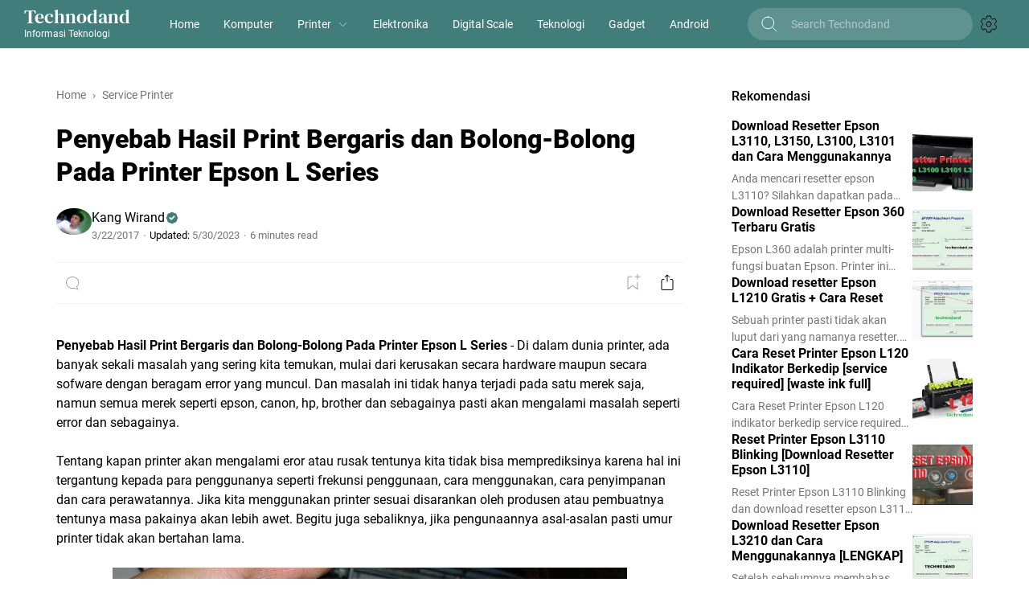

--- FILE ---
content_type: text/html; charset=UTF-8
request_url: https://www.technodand.net/2017/03/mengatasi-hasil-print-bolong-bergaris-pada-printer-epson.html
body_size: 147971
content:
<!DOCTYPE html>
<html data-accent='color-option1' dir='ltr' lang='en-GB' xmlns='http://www.w3.org/1999/xhtml' xmlns:b='http://www.google.com/2005/gml/b' xmlns:data='http://www.google.com/2005/gml/data' xmlns:expr='http://www.google.com/2005/gml/expr'>
<head>
<title>Penyebab Hasil Print Bergaris dan Bolong-Bolong Pada Printer Epson L Series - Technodand</title>
<meta content='Penyebab Hasil Print Bergaris dan Bolong-Bolong Pada Printer Epson L Series - Technodand' property='og:title'/>
<meta content='Penyebab Hasil Print Bergaris dan Bolong-Bolong Pada Printer Epson L Series - Technodand' property='og:image:alt'/>
<meta content='Penyebab Hasil Print Bergaris dan Bolong-Bolong Pada Printer Epson L Series - Technodand' name='twitter:title'/>
<meta content='Penyebab Hasil Print Bergaris dan Bolong-Bolong Pada Printer Epson L Series - Technodand' name='twitter:image:alt'/>
<meta content='Technodand' property='og:site_name'/>
<meta content='Penyebab Hasil Print Bergaris dan Bolong-Bolong Pada Printer Epson L Series Epson L110, L210, L300, L310, L650, L120, L220' name='description'/>
<meta content='Penyebab Hasil Print Bergaris dan Bolong-Bolong Pada Printer Epson L Series Epson L110, L210, L300, L310, L650, L120, L220' property='og:description'/>
<meta content='Penyebab Hasil Print Bergaris dan Bolong-Bolong Pada Printer Epson L Series Epson L110, L210, L300, L310, L650, L120, L220' name='twitter:description'/>
<link href='https://www.technodand.net/2017/03/mengatasi-hasil-print-bolong-bergaris-pada-printer-epson.html' rel='canonical'/>
<link href='https://www.technodand.net/2017/03/mengatasi-hasil-print-bolong-bergaris-pada-printer-epson.html' hreflang='x-default' rel='alternate'/>
<meta content='https://www.technodand.net/2017/03/mengatasi-hasil-print-bolong-bergaris-pada-printer-epson.html' property='og:url'/>
<meta content='Kang Wiran' name='author'/>
<meta content='Kang Wiran' property='article:author'/>
<link href='https://web.facebook.com/kangwiran' rel='me'/>
<link href='https://web.facebook.com/kangwiran' rel='author'/>
<link href='https://web.facebook.com/kangwiran' rel='publisher'/>
<meta content='100004475400555' property='fb:admins'/>
<meta content='100064227603177' property='fb:pages'/>
<meta content='1272784029477640' property='fb:app_id'/>
<meta content='https://www.facebook.com/kangwiran' property='article:author'/>
<meta content='https://www.facebook.com/kangwiran' property='article:publisher'/>
<meta content='@wiran1807' name='twitter:site'/>
<meta content='@wiran1807' name='twitter:creator'/>
<meta content='https://blogger.googleusercontent.com/img/b/R29vZ2xl/AVvXsEhKfBY8v77dks0swU329enqLL0On_HF62GnnhkzncF8szsjdAFJVT_HDurH64g-aGbFWGRuVAtGyMXjt__cGrrvGBtYK6QIBuVcyOyublUQIi5tmVeG6S9b36eLgMhxFvCZEhWbD6NufbtGc82MWDa8TuVO3JGSMqVKZlbRvBFXKN9RsRobSYygzyWRKw/s1600/android-icon-192x192.png'/>
<link href='https://blogger.googleusercontent.com/img/b/R29vZ2xl/AVvXsEhKfBY8v77dks0swU329enqLL0On_HF62GnnhkzncF8szsjdAFJVT_HDurH64g-aGbFWGRuVAtGyMXjt__cGrrvGBtYK6QIBuVcyOyublUQIi5tmVeG6S9b36eLgMhxFvCZEhWbD6NufbtGc82MWDa8TuVO3JGSMqVKZlbRvBFXKN9RsRobSYygzyWRKw/s1600/android-icon-192x192.png'/>
<link href='https://blogger.googleusercontent.com/img/b/R29vZ2xl/AVvXsEhKfBY8v77dks0swU329enqLL0On_HF62GnnhkzncF8szsjdAFJVT_HDurH64g-aGbFWGRuVAtGyMXjt__cGrrvGBtYK6QIBuVcyOyublUQIi5tmVeG6S9b36eLgMhxFvCZEhWbD6NufbtGc82MWDa8TuVO3JGSMqVKZlbRvBFXKN9RsRobSYygzyWRKw/s1600/android-icon-192x192.png' rel='icon' sizes='200x200'/>
<link href='/favicon.ico' rel='icon' type='image/x-icon'/>
<meta content='yes' name='apple-mobile-web-app-capable'/>
<meta content='#417d7a' name='theme-color'/>
<meta content='#417d7a' name='msapplication-navbutton-color'/>
<meta content='#417d7a' name='apple-mobile-web-app-status-bar-style'/>
<meta content='blogger' name='generator'/>
<link href='https://www.blogger.com/openid-server.g' rel='openid.server'/>
<link href='https://www.technodand.net/' rel='openid.delegate'/>
<link href='https://www.technodand.net/feeds/posts/default' rel='alternate' title='Technodand - Atom' type='application/atom+xml'/>
<link href='https://www.technodand.net/feeds/posts/default?alt=rss' rel='alternate' title='Technodand - RSS' type='application/rss+xml'/>
<meta content='https://blogger.googleusercontent.com/img/b/R29vZ2xl/AVvXsEjvM0C3__vPOwpRVjijuXhYZl6PQVGn0W5v254dDZ6bOGlsVAvzi1UcgsQwFJ-0WKaalY4ec_wMBuT_XvWG5zwXnHNJGmiHBPN6AdTjzitGh1nAwJe5gBq1998rfgCjPF7q48IRaBIAO9rv/s640/WP_20170314_14_08_46_Pro.jpg' property='og:image'/>
<meta content='https://blogger.googleusercontent.com/img/b/R29vZ2xl/AVvXsEjvM0C3__vPOwpRVjijuXhYZl6PQVGn0W5v254dDZ6bOGlsVAvzi1UcgsQwFJ-0WKaalY4ec_wMBuT_XvWG5zwXnHNJGmiHBPN6AdTjzitGh1nAwJe5gBq1998rfgCjPF7q48IRaBIAO9rv/s640/WP_20170314_14_08_46_Pro.jpg' name='twitter:image'/>
<meta content='Penyebab Hasil Print Bergaris dan Bolong-Bolong Pada Printer Epson L Series' name='keywords'/>
<meta content='article' property='og:type'/>
<meta content='id_ID' property='og:locale'/>
<meta content='en_US' property='og:locale:alternate'/>
<meta content='en_GB' property='og:locale:alternate'/>
<link href='//fonts.googleapis.com' rel='dns-prefetch'/>
<link href='//fonts.gstatic.com' rel='dns-prefetch'/>
<link href='//dnjs.cloudflare.com' rel='dns-prefetch'/>
<link href='//1.bp.blogspot.com' rel='dns-prefetch'/>
<link href='//2.bp.blogspot.com' rel='dns-prefetch'/>
<link href='//3.bp.blogspot.com' rel='dns-prefetch'/>
<link href='//4.bp.blogspot.com' rel='dns-prefetch'/>
<link href='//lh3.googleusercontent.com' rel='dns-prefetch'/>
<link href='//blogger.googleusercontent.com' rel='dns-prefetch'/>
<link href='//www.blogger.com' rel='dns-prefetch'/>
<meta content='width=device-width, initial-scale=1.0, user-scalable=1.0, minimum-scale=1.0, maximum-scale=5.0' name='viewport'/>
<meta content='text/html; charset=UTF-8' http-equiv='Content-Type'/>
<meta content='all-language' http-equiv='Content-Language'/>
<meta content='IE=Edge' http-equiv='X-UA-Compatible'/>
<script>//<![CDATA[
/*! jQuery v3.6.4 | (c) OpenJS Foundation and other contributors | jquery.org/license */
!function(e,t){"use strict";"object"==typeof module&&"object"==typeof module.exports?module.exports=e.document?t(e,!0):function(e){if(!e.document)throw new Error("jQuery requires a window with a document");return t(e)}:t(e)}("undefined"!=typeof window?window:this,function(C,e){"use strict";var t=[],r=Object.getPrototypeOf,s=t.slice,g=t.flat?function(e){return t.flat.call(e)}:function(e){return t.concat.apply([],e)},u=t.push,i=t.indexOf,n={},o=n.toString,y=n.hasOwnProperty,a=y.toString,l=a.call(Object),v={},m=function(e){return"function"==typeof e&&"number"!=typeof e.nodeType&&"function"!=typeof e.item},x=function(e){return null!=e&&e===e.window},E=C.document,c={type:!0,src:!0,nonce:!0,noModule:!0};function b(e,t,n){var r,i,o=(n=n||E).createElement("script");if(o.text=e,t)for(r in c)(i=t[r]||t.getAttribute&&t.getAttribute(r))&&o.setAttribute(r,i);n.head.appendChild(o).parentNode.removeChild(o)}function w(e){return null==e?e+"":"object"==typeof e||"function"==typeof e?n[o.call(e)]||"object":typeof e}var f="3.6.4",S=function(e,t){return new S.fn.init(e,t)};function p(e){var t=!!e&&"length"in e&&e.length,n=w(e);return!m(e)&&!x(e)&&("array"===n||0===t||"number"==typeof t&&0<t&&t-1 in e)}S.fn=S.prototype={jquery:f,constructor:S,length:0,toArray:function(){return s.call(this)},get:function(e){return null==e?s.call(this):e<0?this[e+this.length]:this[e]},pushStack:function(e){var t=S.merge(this.constructor(),e);return t.prevObject=this,t},each:function(e){return S.each(this,e)},map:function(n){return this.pushStack(S.map(this,function(e,t){return n.call(e,t,e)}))},slice:function(){return this.pushStack(s.apply(this,arguments))},first:function(){return this.eq(0)},last:function(){return this.eq(-1)},even:function(){return this.pushStack(S.grep(this,function(e,t){return(t+1)%2}))},odd:function(){return this.pushStack(S.grep(this,function(e,t){return t%2}))},eq:function(e){var t=this.length,n=+e+(e<0?t:0);return this.pushStack(0<=n&&n<t?[this[n]]:[])},end:function(){return this.prevObject||this.constructor()},push:u,sort:t.sort,splice:t.splice},S.extend=S.fn.extend=function(){var e,t,n,r,i,o,a=arguments[0]||{},s=1,u=arguments.length,l=!1;for("boolean"==typeof a&&(l=a,a=arguments[s]||{},s++),"object"==typeof a||m(a)||(a={}),s===u&&(a=this,s--);s<u;s++)if(null!=(e=arguments[s]))for(t in e)r=e[t],"__proto__"!==t&&a!==r&&(l&&r&&(S.isPlainObject(r)||(i=Array.isArray(r)))?(n=a[t],o=i&&!Array.isArray(n)?[]:i||S.isPlainObject(n)?n:{},i=!1,a[t]=S.extend(l,o,r)):void 0!==r&&(a[t]=r));return a},S.extend({expando:"jQuery"+(f+Math.random()).replace(/\D/g,""),isReady:!0,error:function(e){throw new Error(e)},noop:function(){},isPlainObject:function(e){var t,n;return!(!e||"[object Object]"!==o.call(e))&&(!(t=r(e))||"function"==typeof(n=y.call(t,"constructor")&&t.constructor)&&a.call(n)===l)},isEmptyObject:function(e){var t;for(t in e)return!1;return!0},globalEval:function(e,t,n){b(e,{nonce:t&&t.nonce},n)},each:function(e,t){var n,r=0;if(p(e)){for(n=e.length;r<n;r++)if(!1===t.call(e[r],r,e[r]))break}else for(r in e)if(!1===t.call(e[r],r,e[r]))break;return e},makeArray:function(e,t){var n=t||[];return null!=e&&(p(Object(e))?S.merge(n,"string"==typeof e?[e]:e):u.call(n,e)),n},inArray:function(e,t,n){return null==t?-1:i.call(t,e,n)},merge:function(e,t){for(var n=+t.length,r=0,i=e.length;r<n;r++)e[i++]=t[r];return e.length=i,e},grep:function(e,t,n){for(var r=[],i=0,o=e.length,a=!n;i<o;i++)!t(e[i],i)!==a&&r.push(e[i]);return r},map:function(e,t,n){var r,i,o=0,a=[];if(p(e))for(r=e.length;o<r;o++)null!=(i=t(e[o],o,n))&&a.push(i);else for(o in e)null!=(i=t(e[o],o,n))&&a.push(i);return g(a)},guid:1,support:v}),"function"==typeof Symbol&&(S.fn[Symbol.iterator]=t[Symbol.iterator]),S.each("Boolean Number String Function Array Date RegExp Object Error Symbol".split(" "),function(e,t){n["[object "+t+"]"]=t.toLowerCase()});var d=function(n){var e,d,b,o,i,h,f,g,w,u,l,T,C,a,E,y,s,c,v,S="sizzle"+1*new Date,p=n.document,k=0,r=0,m=ue(),x=ue(),A=ue(),N=ue(),j=function(e,t){return e===t&&(l=!0),0},D={}.hasOwnProperty,t=[],q=t.pop,L=t.push,H=t.push,O=t.slice,P=function(e,t){for(var n=0,r=e.length;n<r;n++)if(e[n]===t)return n;return-1},R="checked|selected|async|autofocus|autoplay|controls|defer|disabled|hidden|ismap|loop|multiple|open|readonly|required|scoped",M="[\\x20\\t\\r\\n\\f]",I="(?:\\\\[\\da-fA-F]{1,6}"+M+"?|\\\\[^\\r\\n\\f]|[\\w-]|[^\0-\\x7f])+",W="\\["+M+"*("+I+")(?:"+M+"*([*^$|!~]?=)"+M+"*(?:'((?:\\\\.|[^\\\\'])*)'|\"((?:\\\\.|[^\\\\\"])*)\"|("+I+"))|)"+M+"*\\]",F=":("+I+")(?:\\((('((?:\\\\.|[^\\\\'])*)'|\"((?:\\\\.|[^\\\\\"])*)\")|((?:\\\\.|[^\\\\()[\\]]|"+W+")*)|.*)\\)|)",$=new RegExp(M+"+","g"),B=new RegExp("^"+M+"+|((?:^|[^\\\\])(?:\\\\.)*)"+M+"+$","g"),_=new RegExp("^"+M+"*,"+M+"*"),z=new RegExp("^"+M+"*([>+~]|"+M+")"+M+"*"),U=new RegExp(M+"|>"),X=new RegExp(F),V=new RegExp("^"+I+"$"),G={ID:new RegExp("^#("+I+")"),CLASS:new RegExp("^\\.("+I+")"),TAG:new RegExp("^("+I+"|[*])"),ATTR:new RegExp("^"+W),PSEUDO:new RegExp("^"+F),CHILD:new RegExp("^:(only|first|last|nth|nth-last)-(child|of-type)(?:\\("+M+"*(even|odd|(([+-]|)(\\d*)n|)"+M+"*(?:([+-]|)"+M+"*(\\d+)|))"+M+"*\\)|)","i"),bool:new RegExp("^(?:"+R+")$","i"),needsContext:new RegExp("^"+M+"*[>+~]|:(even|odd|eq|gt|lt|nth|first|last)(?:\\("+M+"*((?:-\\d)?\\d*)"+M+"*\\)|)(?=[^-]|$)","i")},Y=/HTML$/i,Q=/^(?:input|select|textarea|button)$/i,J=/^h\d$/i,K=/^[^{]+\{\s*\[native \w/,Z=/^(?:#([\w-]+)|(\w+)|\.([\w-]+))$/,ee=/[+~]/,te=new RegExp("\\\\[\\da-fA-F]{1,6}"+M+"?|\\\\([^\\r\\n\\f])","g"),ne=function(e,t){var n="0x"+e.slice(1)-65536;return t||(n<0?String.fromCharCode(n+65536):String.fromCharCode(n>>10|55296,1023&n|56320))},re=/([\0-\x1f\x7f]|^-?\d)|^-$|[^\0-\x1f\x7f-\uFFFF\w-]/g,ie=function(e,t){return t?"\0"===e?"\ufffd":e.slice(0,-1)+"\\"+e.charCodeAt(e.length-1).toString(16)+" ":"\\"+e},oe=function(){T()},ae=be(function(e){return!0===e.disabled&&"fieldset"===e.nodeName.toLowerCase()},{dir:"parentNode",next:"legend"});try{H.apply(t=O.call(p.childNodes),p.childNodes),t[p.childNodes.length].nodeType}catch(e){H={apply:t.length?function(e,t){L.apply(e,O.call(t))}:function(e,t){var n=e.length,r=0;while(e[n++]=t[r++]);e.length=n-1}}}function se(t,e,n,r){var i,o,a,s,u,l,c,f=e&&e.ownerDocument,p=e?e.nodeType:9;if(n=n||[],"string"!=typeof t||!t||1!==p&&9!==p&&11!==p)return n;if(!r&&(T(e),e=e||C,E)){if(11!==p&&(u=Z.exec(t)))if(i=u[1]){if(9===p){if(!(a=e.getElementById(i)))return n;if(a.id===i)return n.push(a),n}else if(f&&(a=f.getElementById(i))&&v(e,a)&&a.id===i)return n.push(a),n}else{if(u[2])return H.apply(n,e.getElementsByTagName(t)),n;if((i=u[3])&&d.getElementsByClassName&&e.getElementsByClassName)return H.apply(n,e.getElementsByClassName(i)),n}if(d.qsa&&!N[t+" "]&&(!y||!y.test(t))&&(1!==p||"object"!==e.nodeName.toLowerCase())){if(c=t,f=e,1===p&&(U.test(t)||z.test(t))){(f=ee.test(t)&&ve(e.parentNode)||e)===e&&d.scope||((s=e.getAttribute("id"))?s=s.replace(re,ie):e.setAttribute("id",s=S)),o=(l=h(t)).length;while(o--)l[o]=(s?"#"+s:":scope")+" "+xe(l[o]);c=l.join(",")}try{return H.apply(n,f.querySelectorAll(c)),n}catch(e){N(t,!0)}finally{s===S&&e.removeAttribute("id")}}}return g(t.replace(B,"$1"),e,n,r)}function ue(){var r=[];return function e(t,n){return r.push(t+" ")>b.cacheLength&&delete e[r.shift()],e[t+" "]=n}}function le(e){return e[S]=!0,e}function ce(e){var t=C.createElement("fieldset");try{return!!e(t)}catch(e){return!1}finally{t.parentNode&&t.parentNode.removeChild(t),t=null}}function fe(e,t){var n=e.split("|"),r=n.length;while(r--)b.attrHandle[n[r]]=t}function pe(e,t){var n=t&&e,r=n&&1===e.nodeType&&1===t.nodeType&&e.sourceIndex-t.sourceIndex;if(r)return r;if(n)while(n=n.nextSibling)if(n===t)return-1;return e?1:-1}function de(t){return function(e){return"input"===e.nodeName.toLowerCase()&&e.type===t}}function he(n){return function(e){var t=e.nodeName.toLowerCase();return("input"===t||"button"===t)&&e.type===n}}function ge(t){return function(e){return"form"in e?e.parentNode&&!1===e.disabled?"label"in e?"label"in e.parentNode?e.parentNode.disabled===t:e.disabled===t:e.isDisabled===t||e.isDisabled!==!t&&ae(e)===t:e.disabled===t:"label"in e&&e.disabled===t}}function ye(a){return le(function(o){return o=+o,le(function(e,t){var n,r=a([],e.length,o),i=r.length;while(i--)e[n=r[i]]&&(e[n]=!(t[n]=e[n]))})})}function ve(e){return e&&"undefined"!=typeof e.getElementsByTagName&&e}for(e in d=se.support={},i=se.isXML=function(e){var t=e&&e.namespaceURI,n=e&&(e.ownerDocument||e).documentElement;return!Y.test(t||n&&n.nodeName||"HTML")},T=se.setDocument=function(e){var t,n,r=e?e.ownerDocument||e:p;return r!=C&&9===r.nodeType&&r.documentElement&&(a=(C=r).documentElement,E=!i(C),p!=C&&(n=C.defaultView)&&n.top!==n&&(n.addEventListener?n.addEventListener("unload",oe,!1):n.attachEvent&&n.attachEvent("onunload",oe)),d.scope=ce(function(e){return a.appendChild(e).appendChild(C.createElement("div")),"undefined"!=typeof e.querySelectorAll&&!e.querySelectorAll(":scope fieldset div").length}),d.cssHas=ce(function(){try{return C.querySelector(":has(*,:jqfake)"),!1}catch(e){return!0}}),d.attributes=ce(function(e){return e.className="i",!e.getAttribute("className")}),d.getElementsByTagName=ce(function(e){return e.appendChild(C.createComment("")),!e.getElementsByTagName("*").length}),d.getElementsByClassName=K.test(C.getElementsByClassName),d.getById=ce(function(e){return a.appendChild(e).id=S,!C.getElementsByName||!C.getElementsByName(S).length}),d.getById?(b.filter.ID=function(e){var t=e.replace(te,ne);return function(e){return e.getAttribute("id")===t}},b.find.ID=function(e,t){if("undefined"!=typeof t.getElementById&&E){var n=t.getElementById(e);return n?[n]:[]}}):(b.filter.ID=function(e){var n=e.replace(te,ne);return function(e){var t="undefined"!=typeof e.getAttributeNode&&e.getAttributeNode("id");return t&&t.value===n}},b.find.ID=function(e,t){if("undefined"!=typeof t.getElementById&&E){var n,r,i,o=t.getElementById(e);if(o){if((n=o.getAttributeNode("id"))&&n.value===e)return[o];i=t.getElementsByName(e),r=0;while(o=i[r++])if((n=o.getAttributeNode("id"))&&n.value===e)return[o]}return[]}}),b.find.TAG=d.getElementsByTagName?function(e,t){return"undefined"!=typeof t.getElementsByTagName?t.getElementsByTagName(e):d.qsa?t.querySelectorAll(e):void 0}:function(e,t){var n,r=[],i=0,o=t.getElementsByTagName(e);if("*"===e){while(n=o[i++])1===n.nodeType&&r.push(n);return r}return o},b.find.CLASS=d.getElementsByClassName&&function(e,t){if("undefined"!=typeof t.getElementsByClassName&&E)return t.getElementsByClassName(e)},s=[],y=[],(d.qsa=K.test(C.querySelectorAll))&&(ce(function(e){var t;a.appendChild(e).innerHTML="<a id='"+S+"'></a><select id='"+S+"-\r\\' msallowcapture=''><option selected=''></option></select>",e.querySelectorAll("[msallowcapture^='']").length&&y.push("[*^$]="+M+"*(?:''|\"\")"),e.querySelectorAll("[selected]").length||y.push("\\["+M+"*(?:value|"+R+")"),e.querySelectorAll("[id~="+S+"-]").length||y.push("~="),(t=C.createElement("input")).setAttribute("name",""),e.appendChild(t),e.querySelectorAll("[name='']").length||y.push("\\["+M+"*name"+M+"*="+M+"*(?:''|\"\")"),e.querySelectorAll(":checked").length||y.push(":checked"),e.querySelectorAll("a#"+S+"+*").length||y.push(".#.+[+~]"),e.querySelectorAll("\\\f"),y.push("[\\r\\n\\f]")}),ce(function(e){e.innerHTML="<a href='' disabled='disabled'></a><select disabled='disabled'><option/></select>";var t=C.createElement("input");t.setAttribute("type","hidden"),e.appendChild(t).setAttribute("name","D"),e.querySelectorAll("[name=d]").length&&y.push("name"+M+"*[*^$|!~]?="),2!==e.querySelectorAll(":enabled").length&&y.push(":enabled",":disabled"),a.appendChild(e).disabled=!0,2!==e.querySelectorAll(":disabled").length&&y.push(":enabled",":disabled"),e.querySelectorAll("*,:x"),y.push(",.*:")})),(d.matchesSelector=K.test(c=a.matches||a.webkitMatchesSelector||a.mozMatchesSelector||a.oMatchesSelector||a.msMatchesSelector))&&ce(function(e){d.disconnectedMatch=c.call(e,"*"),c.call(e,"[s!='']:x"),s.push("!=",F)}),d.cssHas||y.push(":has"),y=y.length&&new RegExp(y.join("|")),s=s.length&&new RegExp(s.join("|")),t=K.test(a.compareDocumentPosition),v=t||K.test(a.contains)?function(e,t){var n=9===e.nodeType&&e.documentElement||e,r=t&&t.parentNode;return e===r||!(!r||1!==r.nodeType||!(n.contains?n.contains(r):e.compareDocumentPosition&&16&e.compareDocumentPosition(r)))}:function(e,t){if(t)while(t=t.parentNode)if(t===e)return!0;return!1},j=t?function(e,t){if(e===t)return l=!0,0;var n=!e.compareDocumentPosition-!t.compareDocumentPosition;return n||(1&(n=(e.ownerDocument||e)==(t.ownerDocument||t)?e.compareDocumentPosition(t):1)||!d.sortDetached&&t.compareDocumentPosition(e)===n?e==C||e.ownerDocument==p&&v(p,e)?-1:t==C||t.ownerDocument==p&&v(p,t)?1:u?P(u,e)-P(u,t):0:4&n?-1:1)}:function(e,t){if(e===t)return l=!0,0;var n,r=0,i=e.parentNode,o=t.parentNode,a=[e],s=[t];if(!i||!o)return e==C?-1:t==C?1:i?-1:o?1:u?P(u,e)-P(u,t):0;if(i===o)return pe(e,t);n=e;while(n=n.parentNode)a.unshift(n);n=t;while(n=n.parentNode)s.unshift(n);while(a[r]===s[r])r++;return r?pe(a[r],s[r]):a[r]==p?-1:s[r]==p?1:0}),C},se.matches=function(e,t){return se(e,null,null,t)},se.matchesSelector=function(e,t){if(T(e),d.matchesSelector&&E&&!N[t+" "]&&(!s||!s.test(t))&&(!y||!y.test(t)))try{var n=c.call(e,t);if(n||d.disconnectedMatch||e.document&&11!==e.document.nodeType)return n}catch(e){N(t,!0)}return 0<se(t,C,null,[e]).length},se.contains=function(e,t){return(e.ownerDocument||e)!=C&&T(e),v(e,t)},se.attr=function(e,t){(e.ownerDocument||e)!=C&&T(e);var n=b.attrHandle[t.toLowerCase()],r=n&&D.call(b.attrHandle,t.toLowerCase())?n(e,t,!E):void 0;return void 0!==r?r:d.attributes||!E?e.getAttribute(t):(r=e.getAttributeNode(t))&&r.specified?r.value:null},se.escape=function(e){return(e+"").replace(re,ie)},se.error=function(e){throw new Error("Syntax error, unrecognized expression: "+e)},se.uniqueSort=function(e){var t,n=[],r=0,i=0;if(l=!d.detectDuplicates,u=!d.sortStable&&e.slice(0),e.sort(j),l){while(t=e[i++])t===e[i]&&(r=n.push(i));while(r--)e.splice(n[r],1)}return u=null,e},o=se.getText=function(e){var t,n="",r=0,i=e.nodeType;if(i){if(1===i||9===i||11===i){if("string"==typeof e.textContent)return e.textContent;for(e=e.firstChild;e;e=e.nextSibling)n+=o(e)}else if(3===i||4===i)return e.nodeValue}else while(t=e[r++])n+=o(t);return n},(b=se.selectors={cacheLength:50,createPseudo:le,match:G,attrHandle:{},find:{},relative:{">":{dir:"parentNode",first:!0}," ":{dir:"parentNode"},"+":{dir:"previousSibling",first:!0},"~":{dir:"previousSibling"}},preFilter:{ATTR:function(e){return e[1]=e[1].replace(te,ne),e[3]=(e[3]||e[4]||e[5]||"").replace(te,ne),"~="===e[2]&&(e[3]=" "+e[3]+" "),e.slice(0,4)},CHILD:function(e){return e[1]=e[1].toLowerCase(),"nth"===e[1].slice(0,3)?(e[3]||se.error(e[0]),e[4]=+(e[4]?e[5]+(e[6]||1):2*("even"===e[3]||"odd"===e[3])),e[5]=+(e[7]+e[8]||"odd"===e[3])):e[3]&&se.error(e[0]),e},PSEUDO:function(e){var t,n=!e[6]&&e[2];return G.CHILD.test(e[0])?null:(e[3]?e[2]=e[4]||e[5]||"":n&&X.test(n)&&(t=h(n,!0))&&(t=n.indexOf(")",n.length-t)-n.length)&&(e[0]=e[0].slice(0,t),e[2]=n.slice(0,t)),e.slice(0,3))}},filter:{TAG:function(e){var t=e.replace(te,ne).toLowerCase();return"*"===e?function(){return!0}:function(e){return e.nodeName&&e.nodeName.toLowerCase()===t}},CLASS:function(e){var t=m[e+" "];return t||(t=new RegExp("(^|"+M+")"+e+"("+M+"|$)"))&&m(e,function(e){return t.test("string"==typeof e.className&&e.className||"undefined"!=typeof e.getAttribute&&e.getAttribute("class")||"")})},ATTR:function(n,r,i){return function(e){var t=se.attr(e,n);return null==t?"!="===r:!r||(t+="","="===r?t===i:"!="===r?t!==i:"^="===r?i&&0===t.indexOf(i):"*="===r?i&&-1<t.indexOf(i):"$="===r?i&&t.slice(-i.length)===i:"~="===r?-1<(" "+t.replace($," ")+" ").indexOf(i):"|="===r&&(t===i||t.slice(0,i.length+1)===i+"-"))}},CHILD:function(h,e,t,g,y){var v="nth"!==h.slice(0,3),m="last"!==h.slice(-4),x="of-type"===e;return 1===g&&0===y?function(e){return!!e.parentNode}:function(e,t,n){var r,i,o,a,s,u,l=v!==m?"nextSibling":"previousSibling",c=e.parentNode,f=x&&e.nodeName.toLowerCase(),p=!n&&!x,d=!1;if(c){if(v){while(l){a=e;while(a=a[l])if(x?a.nodeName.toLowerCase()===f:1===a.nodeType)return!1;u=l="only"===h&&!u&&"nextSibling"}return!0}if(u=[m?c.firstChild:c.lastChild],m&&p){d=(s=(r=(i=(o=(a=c)[S]||(a[S]={}))[a.uniqueID]||(o[a.uniqueID]={}))[h]||[])[0]===k&&r[1])&&r[2],a=s&&c.childNodes[s];while(a=++s&&a&&a[l]||(d=s=0)||u.pop())if(1===a.nodeType&&++d&&a===e){i[h]=[k,s,d];break}}else if(p&&(d=s=(r=(i=(o=(a=e)[S]||(a[S]={}))[a.uniqueID]||(o[a.uniqueID]={}))[h]||[])[0]===k&&r[1]),!1===d)while(a=++s&&a&&a[l]||(d=s=0)||u.pop())if((x?a.nodeName.toLowerCase()===f:1===a.nodeType)&&++d&&(p&&((i=(o=a[S]||(a[S]={}))[a.uniqueID]||(o[a.uniqueID]={}))[h]=[k,d]),a===e))break;return(d-=y)===g||d%g==0&&0<=d/g}}},PSEUDO:function(e,o){var t,a=b.pseudos[e]||b.setFilters[e.toLowerCase()]||se.error("unsupported pseudo: "+e);return a[S]?a(o):1<a.length?(t=[e,e,"",o],b.setFilters.hasOwnProperty(e.toLowerCase())?le(function(e,t){var n,r=a(e,o),i=r.length;while(i--)e[n=P(e,r[i])]=!(t[n]=r[i])}):function(e){return a(e,0,t)}):a}},pseudos:{not:le(function(e){var r=[],i=[],s=f(e.replace(B,"$1"));return s[S]?le(function(e,t,n,r){var i,o=s(e,null,r,[]),a=e.length;while(a--)(i=o[a])&&(e[a]=!(t[a]=i))}):function(e,t,n){return r[0]=e,s(r,null,n,i),r[0]=null,!i.pop()}}),has:le(function(t){return function(e){return 0<se(t,e).length}}),contains:le(function(t){return t=t.replace(te,ne),function(e){return-1<(e.textContent||o(e)).indexOf(t)}}),lang:le(function(n){return V.test(n||"")||se.error("unsupported lang: "+n),n=n.replace(te,ne).toLowerCase(),function(e){var t;do{if(t=E?e.lang:e.getAttribute("xml:lang")||e.getAttribute("lang"))return(t=t.toLowerCase())===n||0===t.indexOf(n+"-")}while((e=e.parentNode)&&1===e.nodeType);return!1}}),target:function(e){var t=n.location&&n.location.hash;return t&&t.slice(1)===e.id},root:function(e){return e===a},focus:function(e){return e===C.activeElement&&(!C.hasFocus||C.hasFocus())&&!!(e.type||e.href||~e.tabIndex)},enabled:ge(!1),disabled:ge(!0),checked:function(e){var t=e.nodeName.toLowerCase();return"input"===t&&!!e.checked||"option"===t&&!!e.selected},selected:function(e){return e.parentNode&&e.parentNode.selectedIndex,!0===e.selected},empty:function(e){for(e=e.firstChild;e;e=e.nextSibling)if(e.nodeType<6)return!1;return!0},parent:function(e){return!b.pseudos.empty(e)},header:function(e){return J.test(e.nodeName)},input:function(e){return Q.test(e.nodeName)},button:function(e){var t=e.nodeName.toLowerCase();return"input"===t&&"button"===e.type||"button"===t},text:function(e){var t;return"input"===e.nodeName.toLowerCase()&&"text"===e.type&&(null==(t=e.getAttribute("type"))||"text"===t.toLowerCase())},first:ye(function(){return[0]}),last:ye(function(e,t){return[t-1]}),eq:ye(function(e,t,n){return[n<0?n+t:n]}),even:ye(function(e,t){for(var n=0;n<t;n+=2)e.push(n);return e}),odd:ye(function(e,t){for(var n=1;n<t;n+=2)e.push(n);return e}),lt:ye(function(e,t,n){for(var r=n<0?n+t:t<n?t:n;0<=--r;)e.push(r);return e}),gt:ye(function(e,t,n){for(var r=n<0?n+t:n;++r<t;)e.push(r);return e})}}).pseudos.nth=b.pseudos.eq,{radio:!0,checkbox:!0,file:!0,password:!0,image:!0})b.pseudos[e]=de(e);for(e in{submit:!0,reset:!0})b.pseudos[e]=he(e);function me(){}function xe(e){for(var t=0,n=e.length,r="";t<n;t++)r+=e[t].value;return r}function be(s,e,t){var u=e.dir,l=e.next,c=l||u,f=t&&"parentNode"===c,p=r++;return e.first?function(e,t,n){while(e=e[u])if(1===e.nodeType||f)return s(e,t,n);return!1}:function(e,t,n){var r,i,o,a=[k,p];if(n){while(e=e[u])if((1===e.nodeType||f)&&s(e,t,n))return!0}else while(e=e[u])if(1===e.nodeType||f)if(i=(o=e[S]||(e[S]={}))[e.uniqueID]||(o[e.uniqueID]={}),l&&l===e.nodeName.toLowerCase())e=e[u]||e;else{if((r=i[c])&&r[0]===k&&r[1]===p)return a[2]=r[2];if((i[c]=a)[2]=s(e,t,n))return!0}return!1}}function we(i){return 1<i.length?function(e,t,n){var r=i.length;while(r--)if(!i[r](e,t,n))return!1;return!0}:i[0]}function Te(e,t,n,r,i){for(var o,a=[],s=0,u=e.length,l=null!=t;s<u;s++)(o=e[s])&&(n&&!n(o,r,i)||(a.push(o),l&&t.push(s)));return a}function Ce(d,h,g,y,v,e){return y&&!y[S]&&(y=Ce(y)),v&&!v[S]&&(v=Ce(v,e)),le(function(e,t,n,r){var i,o,a,s=[],u=[],l=t.length,c=e||function(e,t,n){for(var r=0,i=t.length;r<i;r++)se(e,t[r],n);return n}(h||"*",n.nodeType?[n]:n,[]),f=!d||!e&&h?c:Te(c,s,d,n,r),p=g?v||(e?d:l||y)?[]:t:f;if(g&&g(f,p,n,r),y){i=Te(p,u),y(i,[],n,r),o=i.length;while(o--)(a=i[o])&&(p[u[o]]=!(f[u[o]]=a))}if(e){if(v||d){if(v){i=[],o=p.length;while(o--)(a=p[o])&&i.push(f[o]=a);v(null,p=[],i,r)}o=p.length;while(o--)(a=p[o])&&-1<(i=v?P(e,a):s[o])&&(e[i]=!(t[i]=a))}}else p=Te(p===t?p.splice(l,p.length):p),v?v(null,t,p,r):H.apply(t,p)})}function Ee(e){for(var i,t,n,r=e.length,o=b.relative[e[0].type],a=o||b.relative[" "],s=o?1:0,u=be(function(e){return e===i},a,!0),l=be(function(e){return-1<P(i,e)},a,!0),c=[function(e,t,n){var r=!o&&(n||t!==w)||((i=t).nodeType?u(e,t,n):l(e,t,n));return i=null,r}];s<r;s++)if(t=b.relative[e[s].type])c=[be(we(c),t)];else{if((t=b.filter[e[s].type].apply(null,e[s].matches))[S]){for(n=++s;n<r;n++)if(b.relative[e[n].type])break;return Ce(1<s&&we(c),1<s&&xe(e.slice(0,s-1).concat({value:" "===e[s-2].type?"*":""})).replace(B,"$1"),t,s<n&&Ee(e.slice(s,n)),n<r&&Ee(e=e.slice(n)),n<r&&xe(e))}c.push(t)}return we(c)}return me.prototype=b.filters=b.pseudos,b.setFilters=new me,h=se.tokenize=function(e,t){var n,r,i,o,a,s,u,l=x[e+" "];if(l)return t?0:l.slice(0);a=e,s=[],u=b.preFilter;while(a){for(o in n&&!(r=_.exec(a))||(r&&(a=a.slice(r[0].length)||a),s.push(i=[])),n=!1,(r=z.exec(a))&&(n=r.shift(),i.push({value:n,type:r[0].replace(B," ")}),a=a.slice(n.length)),b.filter)!(r=G[o].exec(a))||u[o]&&!(r=u[o](r))||(n=r.shift(),i.push({value:n,type:o,matches:r}),a=a.slice(n.length));if(!n)break}return t?a.length:a?se.error(e):x(e,s).slice(0)},f=se.compile=function(e,t){var n,y,v,m,x,r,i=[],o=[],a=A[e+" "];if(!a){t||(t=h(e)),n=t.length;while(n--)(a=Ee(t[n]))[S]?i.push(a):o.push(a);(a=A(e,(y=o,m=0<(v=i).length,x=0<y.length,r=function(e,t,n,r,i){var o,a,s,u=0,l="0",c=e&&[],f=[],p=w,d=e||x&&b.find.TAG("*",i),h=k+=null==p?1:Math.random()||.1,g=d.length;for(i&&(w=t==C||t||i);l!==g&&null!=(o=d[l]);l++){if(x&&o){a=0,t||o.ownerDocument==C||(T(o),n=!E);while(s=y[a++])if(s(o,t||C,n)){r.push(o);break}i&&(k=h)}m&&((o=!s&&o)&&u--,e&&c.push(o))}if(u+=l,m&&l!==u){a=0;while(s=v[a++])s(c,f,t,n);if(e){if(0<u)while(l--)c[l]||f[l]||(f[l]=q.call(r));f=Te(f)}H.apply(r,f),i&&!e&&0<f.length&&1<u+v.length&&se.uniqueSort(r)}return i&&(k=h,w=p),c},m?le(r):r))).selector=e}return a},g=se.select=function(e,t,n,r){var i,o,a,s,u,l="function"==typeof e&&e,c=!r&&h(e=l.selector||e);if(n=n||[],1===c.length){if(2<(o=c[0]=c[0].slice(0)).length&&"ID"===(a=o[0]).type&&9===t.nodeType&&E&&b.relative[o[1].type]){if(!(t=(b.find.ID(a.matches[0].replace(te,ne),t)||[])[0]))return n;l&&(t=t.parentNode),e=e.slice(o.shift().value.length)}i=G.needsContext.test(e)?0:o.length;while(i--){if(a=o[i],b.relative[s=a.type])break;if((u=b.find[s])&&(r=u(a.matches[0].replace(te,ne),ee.test(o[0].type)&&ve(t.parentNode)||t))){if(o.splice(i,1),!(e=r.length&&xe(o)))return H.apply(n,r),n;break}}}return(l||f(e,c))(r,t,!E,n,!t||ee.test(e)&&ve(t.parentNode)||t),n},d.sortStable=S.split("").sort(j).join("")===S,d.detectDuplicates=!!l,T(),d.sortDetached=ce(function(e){return 1&e.compareDocumentPosition(C.createElement("fieldset"))}),ce(function(e){return e.innerHTML="<a href='#'></a>","#"===e.firstChild.getAttribute("href")})||fe("type|href|height|width",function(e,t,n){if(!n)return e.getAttribute(t,"type"===t.toLowerCase()?1:2)}),d.attributes&&ce(function(e){return e.innerHTML="<input/>",e.firstChild.setAttribute("value",""),""===e.firstChild.getAttribute("value")})||fe("value",function(e,t,n){if(!n&&"input"===e.nodeName.toLowerCase())return e.defaultValue}),ce(function(e){return null==e.getAttribute("disabled")})||fe(R,function(e,t,n){var r;if(!n)return!0===e[t]?t.toLowerCase():(r=e.getAttributeNode(t))&&r.specified?r.value:null}),se}(C);S.find=d,S.expr=d.selectors,S.expr[":"]=S.expr.pseudos,S.uniqueSort=S.unique=d.uniqueSort,S.text=d.getText,S.isXMLDoc=d.isXML,S.contains=d.contains,S.escapeSelector=d.escape;var h=function(e,t,n){var r=[],i=void 0!==n;while((e=e[t])&&9!==e.nodeType)if(1===e.nodeType){if(i&&S(e).is(n))break;r.push(e)}return r},T=function(e,t){for(var n=[];e;e=e.nextSibling)1===e.nodeType&&e!==t&&n.push(e);return n},k=S.expr.match.needsContext;function A(e,t){return e.nodeName&&e.nodeName.toLowerCase()===t.toLowerCase()}var N=/^<([a-z][^\/\0>:\x20\t\r\n\f]*)[\x20\t\r\n\f]*\/?>(?:<\/\1>|)$/i;function j(e,n,r){return m(n)?S.grep(e,function(e,t){return!!n.call(e,t,e)!==r}):n.nodeType?S.grep(e,function(e){return e===n!==r}):"string"!=typeof n?S.grep(e,function(e){return-1<i.call(n,e)!==r}):S.filter(n,e,r)}S.filter=function(e,t,n){var r=t[0];return n&&(e=":not("+e+")"),1===t.length&&1===r.nodeType?S.find.matchesSelector(r,e)?[r]:[]:S.find.matches(e,S.grep(t,function(e){return 1===e.nodeType}))},S.fn.extend({find:function(e){var t,n,r=this.length,i=this;if("string"!=typeof e)return this.pushStack(S(e).filter(function(){for(t=0;t<r;t++)if(S.contains(i[t],this))return!0}));for(n=this.pushStack([]),t=0;t<r;t++)S.find(e,i[t],n);return 1<r?S.uniqueSort(n):n},filter:function(e){return this.pushStack(j(this,e||[],!1))},not:function(e){return this.pushStack(j(this,e||[],!0))},is:function(e){return!!j(this,"string"==typeof e&&k.test(e)?S(e):e||[],!1).length}});var D,q=/^(?:\s*(<[\w\W]+>)[^>]*|#([\w-]+))$/;(S.fn.init=function(e,t,n){var r,i;if(!e)return this;if(n=n||D,"string"==typeof e){if(!(r="<"===e[0]&&">"===e[e.length-1]&&3<=e.length?[null,e,null]:q.exec(e))||!r[1]&&t)return!t||t.jquery?(t||n).find(e):this.constructor(t).find(e);if(r[1]){if(t=t instanceof S?t[0]:t,S.merge(this,S.parseHTML(r[1],t&&t.nodeType?t.ownerDocument||t:E,!0)),N.test(r[1])&&S.isPlainObject(t))for(r in t)m(this[r])?this[r](t[r]):this.attr(r,t[r]);return this}return(i=E.getElementById(r[2]))&&(this[0]=i,this.length=1),this}return e.nodeType?(this[0]=e,this.length=1,this):m(e)?void 0!==n.ready?n.ready(e):e(S):S.makeArray(e,this)}).prototype=S.fn,D=S(E);var L=/^(?:parents|prev(?:Until|All))/,H={children:!0,contents:!0,next:!0,prev:!0};function O(e,t){while((e=e[t])&&1!==e.nodeType);return e}S.fn.extend({has:function(e){var t=S(e,this),n=t.length;return this.filter(function(){for(var e=0;e<n;e++)if(S.contains(this,t[e]))return!0})},closest:function(e,t){var n,r=0,i=this.length,o=[],a="string"!=typeof e&&S(e);if(!k.test(e))for(;r<i;r++)for(n=this[r];n&&n!==t;n=n.parentNode)if(n.nodeType<11&&(a?-1<a.index(n):1===n.nodeType&&S.find.matchesSelector(n,e))){o.push(n);break}return this.pushStack(1<o.length?S.uniqueSort(o):o)},index:function(e){return e?"string"==typeof e?i.call(S(e),this[0]):i.call(this,e.jquery?e[0]:e):this[0]&&this[0].parentNode?this.first().prevAll().length:-1},add:function(e,t){return this.pushStack(S.uniqueSort(S.merge(this.get(),S(e,t))))},addBack:function(e){return this.add(null==e?this.prevObject:this.prevObject.filter(e))}}),S.each({parent:function(e){var t=e.parentNode;return t&&11!==t.nodeType?t:null},parents:function(e){return h(e,"parentNode")},parentsUntil:function(e,t,n){return h(e,"parentNode",n)},next:function(e){return O(e,"nextSibling")},prev:function(e){return O(e,"previousSibling")},nextAll:function(e){return h(e,"nextSibling")},prevAll:function(e){return h(e,"previousSibling")},nextUntil:function(e,t,n){return h(e,"nextSibling",n)},prevUntil:function(e,t,n){return h(e,"previousSibling",n)},siblings:function(e){return T((e.parentNode||{}).firstChild,e)},children:function(e){return T(e.firstChild)},contents:function(e){return null!=e.contentDocument&&r(e.contentDocument)?e.contentDocument:(A(e,"template")&&(e=e.content||e),S.merge([],e.childNodes))}},function(r,i){S.fn[r]=function(e,t){var n=S.map(this,i,e);return"Until"!==r.slice(-5)&&(t=e),t&&"string"==typeof t&&(n=S.filter(t,n)),1<this.length&&(H[r]||S.uniqueSort(n),L.test(r)&&n.reverse()),this.pushStack(n)}});var P=/[^\x20\t\r\n\f]+/g;function R(e){return e}function M(e){throw e}function I(e,t,n,r){var i;try{e&&m(i=e.promise)?i.call(e).done(t).fail(n):e&&m(i=e.then)?i.call(e,t,n):t.apply(void 0,[e].slice(r))}catch(e){n.apply(void 0,[e])}}S.Callbacks=function(r){var e,n;r="string"==typeof r?(e=r,n={},S.each(e.match(P)||[],function(e,t){n[t]=!0}),n):S.extend({},r);var i,t,o,a,s=[],u=[],l=-1,c=function(){for(a=a||r.once,o=i=!0;u.length;l=-1){t=u.shift();while(++l<s.length)!1===s[l].apply(t[0],t[1])&&r.stopOnFalse&&(l=s.length,t=!1)}r.memory||(t=!1),i=!1,a&&(s=t?[]:"")},f={add:function(){return s&&(t&&!i&&(l=s.length-1,u.push(t)),function n(e){S.each(e,function(e,t){m(t)?r.unique&&f.has(t)||s.push(t):t&&t.length&&"string"!==w(t)&&n(t)})}(arguments),t&&!i&&c()),this},remove:function(){return S.each(arguments,function(e,t){var n;while(-1<(n=S.inArray(t,s,n)))s.splice(n,1),n<=l&&l--}),this},has:function(e){return e?-1<S.inArray(e,s):0<s.length},empty:function(){return s&&(s=[]),this},disable:function(){return a=u=[],s=t="",this},disabled:function(){return!s},lock:function(){return a=u=[],t||i||(s=t=""),this},locked:function(){return!!a},fireWith:function(e,t){return a||(t=[e,(t=t||[]).slice?t.slice():t],u.push(t),i||c()),this},fire:function(){return f.fireWith(this,arguments),this},fired:function(){return!!o}};return f},S.extend({Deferred:function(e){var o=[["notify","progress",S.Callbacks("memory"),S.Callbacks("memory"),2],["resolve","done",S.Callbacks("once memory"),S.Callbacks("once memory"),0,"resolved"],["reject","fail",S.Callbacks("once memory"),S.Callbacks("once memory"),1,"rejected"]],i="pending",a={state:function(){return i},always:function(){return s.done(arguments).fail(arguments),this},"catch":function(e){return a.then(null,e)},pipe:function(){var i=arguments;return S.Deferred(function(r){S.each(o,function(e,t){var n=m(i[t[4]])&&i[t[4]];s[t[1]](function(){var e=n&&n.apply(this,arguments);e&&m(e.promise)?e.promise().progress(r.notify).done(r.resolve).fail(r.reject):r[t[0]+"With"](this,n?[e]:arguments)})}),i=null}).promise()},then:function(t,n,r){var u=0;function l(i,o,a,s){return function(){var n=this,r=arguments,e=function(){var e,t;if(!(i<u)){if((e=a.apply(n,r))===o.promise())throw new TypeError("Thenable self-resolution");t=e&&("object"==typeof e||"function"==typeof e)&&e.then,m(t)?s?t.call(e,l(u,o,R,s),l(u,o,M,s)):(u++,t.call(e,l(u,o,R,s),l(u,o,M,s),l(u,o,R,o.notifyWith))):(a!==R&&(n=void 0,r=[e]),(s||o.resolveWith)(n,r))}},t=s?e:function(){try{e()}catch(e){S.Deferred.exceptionHook&&S.Deferred.exceptionHook(e,t.stackTrace),u<=i+1&&(a!==M&&(n=void 0,r=[e]),o.rejectWith(n,r))}};i?t():(S.Deferred.getStackHook&&(t.stackTrace=S.Deferred.getStackHook()),C.setTimeout(t))}}return S.Deferred(function(e){o[0][3].add(l(0,e,m(r)?r:R,e.notifyWith)),o[1][3].add(l(0,e,m(t)?t:R)),o[2][3].add(l(0,e,m(n)?n:M))}).promise()},promise:function(e){return null!=e?S.extend(e,a):a}},s={};return S.each(o,function(e,t){var n=t[2],r=t[5];a[t[1]]=n.add,r&&n.add(function(){i=r},o[3-e][2].disable,o[3-e][3].disable,o[0][2].lock,o[0][3].lock),n.add(t[3].fire),s[t[0]]=function(){return s[t[0]+"With"](this===s?void 0:this,arguments),this},s[t[0]+"With"]=n.fireWith}),a.promise(s),e&&e.call(s,s),s},when:function(e){var n=arguments.length,t=n,r=Array(t),i=s.call(arguments),o=S.Deferred(),a=function(t){return function(e){r[t]=this,i[t]=1<arguments.length?s.call(arguments):e,--n||o.resolveWith(r,i)}};if(n<=1&&(I(e,o.done(a(t)).resolve,o.reject,!n),"pending"===o.state()||m(i[t]&&i[t].then)))return o.then();while(t--)I(i[t],a(t),o.reject);return o.promise()}});var W=/^(Eval|Internal|Range|Reference|Syntax|Type|URI)Error$/;S.Deferred.exceptionHook=function(e,t){C.console&&C.console.warn&&e&&W.test(e.name)&&C.console.warn("jQuery.Deferred exception: "+e.message,e.stack,t)},S.readyException=function(e){C.setTimeout(function(){throw e})};var F=S.Deferred();function $(){E.removeEventListener("DOMContentLoaded",$),C.removeEventListener("load",$),S.ready()}S.fn.ready=function(e){return F.then(e)["catch"](function(e){S.readyException(e)}),this},S.extend({isReady:!1,readyWait:1,ready:function(e){(!0===e?--S.readyWait:S.isReady)||(S.isReady=!0)!==e&&0<--S.readyWait||F.resolveWith(E,[S])}}),S.ready.then=F.then,"complete"===E.readyState||"loading"!==E.readyState&&!E.documentElement.doScroll?C.setTimeout(S.ready):(E.addEventListener("DOMContentLoaded",$),C.addEventListener("load",$));var B=function(e,t,n,r,i,o,a){var s=0,u=e.length,l=null==n;if("object"===w(n))for(s in i=!0,n)B(e,t,s,n[s],!0,o,a);else if(void 0!==r&&(i=!0,m(r)||(a=!0),l&&(a?(t.call(e,r),t=null):(l=t,t=function(e,t,n){return l.call(S(e),n)})),t))for(;s<u;s++)t(e[s],n,a?r:r.call(e[s],s,t(e[s],n)));return i?e:l?t.call(e):u?t(e[0],n):o},_=/^-ms-/,z=/-([a-z])/g;function U(e,t){return t.toUpperCase()}function X(e){return e.replace(_,"ms-").replace(z,U)}var V=function(e){return 1===e.nodeType||9===e.nodeType||!+e.nodeType};function G(){this.expando=S.expando+G.uid++}G.uid=1,G.prototype={cache:function(e){var t=e[this.expando];return t||(t={},V(e)&&(e.nodeType?e[this.expando]=t:Object.defineProperty(e,this.expando,{value:t,configurable:!0}))),t},set:function(e,t,n){var r,i=this.cache(e);if("string"==typeof t)i[X(t)]=n;else for(r in t)i[X(r)]=t[r];return i},get:function(e,t){return void 0===t?this.cache(e):e[this.expando]&&e[this.expando][X(t)]},access:function(e,t,n){return void 0===t||t&&"string"==typeof t&&void 0===n?this.get(e,t):(this.set(e,t,n),void 0!==n?n:t)},remove:function(e,t){var n,r=e[this.expando];if(void 0!==r){if(void 0!==t){n=(t=Array.isArray(t)?t.map(X):(t=X(t))in r?[t]:t.match(P)||[]).length;while(n--)delete r[t[n]]}(void 0===t||S.isEmptyObject(r))&&(e.nodeType?e[this.expando]=void 0:delete e[this.expando])}},hasData:function(e){var t=e[this.expando];return void 0!==t&&!S.isEmptyObject(t)}};var Y=new G,Q=new G,J=/^(?:\{[\w\W]*\}|\[[\w\W]*\])$/,K=/[A-Z]/g;function Z(e,t,n){var r,i;if(void 0===n&&1===e.nodeType)if(r="data-"+t.replace(K,"-$&").toLowerCase(),"string"==typeof(n=e.getAttribute(r))){try{n="true"===(i=n)||"false"!==i&&("null"===i?null:i===+i+""?+i:J.test(i)?JSON.parse(i):i)}catch(e){}Q.set(e,t,n)}else n=void 0;return n}S.extend({hasData:function(e){return Q.hasData(e)||Y.hasData(e)},data:function(e,t,n){return Q.access(e,t,n)},removeData:function(e,t){Q.remove(e,t)},_data:function(e,t,n){return Y.access(e,t,n)},_removeData:function(e,t){Y.remove(e,t)}}),S.fn.extend({data:function(n,e){var t,r,i,o=this[0],a=o&&o.attributes;if(void 0===n){if(this.length&&(i=Q.get(o),1===o.nodeType&&!Y.get(o,"hasDataAttrs"))){t=a.length;while(t--)a[t]&&0===(r=a[t].name).indexOf("data-")&&(r=X(r.slice(5)),Z(o,r,i[r]));Y.set(o,"hasDataAttrs",!0)}return i}return"object"==typeof n?this.each(function(){Q.set(this,n)}):B(this,function(e){var t;if(o&&void 0===e)return void 0!==(t=Q.get(o,n))?t:void 0!==(t=Z(o,n))?t:void 0;this.each(function(){Q.set(this,n,e)})},null,e,1<arguments.length,null,!0)},removeData:function(e){return this.each(function(){Q.remove(this,e)})}}),S.extend({queue:function(e,t,n){var r;if(e)return t=(t||"fx")+"queue",r=Y.get(e,t),n&&(!r||Array.isArray(n)?r=Y.access(e,t,S.makeArray(n)):r.push(n)),r||[]},dequeue:function(e,t){t=t||"fx";var n=S.queue(e,t),r=n.length,i=n.shift(),o=S._queueHooks(e,t);"inprogress"===i&&(i=n.shift(),r--),i&&("fx"===t&&n.unshift("inprogress"),delete o.stop,i.call(e,function(){S.dequeue(e,t)},o)),!r&&o&&o.empty.fire()},_queueHooks:function(e,t){var n=t+"queueHooks";return Y.get(e,n)||Y.access(e,n,{empty:S.Callbacks("once memory").add(function(){Y.remove(e,[t+"queue",n])})})}}),S.fn.extend({queue:function(t,n){var e=2;return"string"!=typeof t&&(n=t,t="fx",e--),arguments.length<e?S.queue(this[0],t):void 0===n?this:this.each(function(){var e=S.queue(this,t,n);S._queueHooks(this,t),"fx"===t&&"inprogress"!==e[0]&&S.dequeue(this,t)})},dequeue:function(e){return this.each(function(){S.dequeue(this,e)})},clearQueue:function(e){return this.queue(e||"fx",[])},promise:function(e,t){var n,r=1,i=S.Deferred(),o=this,a=this.length,s=function(){--r||i.resolveWith(o,[o])};"string"!=typeof e&&(t=e,e=void 0),e=e||"fx";while(a--)(n=Y.get(o[a],e+"queueHooks"))&&n.empty&&(r++,n.empty.add(s));return s(),i.promise(t)}});var ee=/[+-]?(?:\d*\.|)\d+(?:[eE][+-]?\d+|)/.source,te=new RegExp("^(?:([+-])=|)("+ee+")([a-z%]*)$","i"),ne=["Top","Right","Bottom","Left"],re=E.documentElement,ie=function(e){return S.contains(e.ownerDocument,e)},oe={composed:!0};re.getRootNode&&(ie=function(e){return S.contains(e.ownerDocument,e)||e.getRootNode(oe)===e.ownerDocument});var ae=function(e,t){return"none"===(e=t||e).style.display||""===e.style.display&&ie(e)&&"none"===S.css(e,"display")};function se(e,t,n,r){var i,o,a=20,s=r?function(){return r.cur()}:function(){return S.css(e,t,"")},u=s(),l=n&&n[3]||(S.cssNumber[t]?"":"px"),c=e.nodeType&&(S.cssNumber[t]||"px"!==l&&+u)&&te.exec(S.css(e,t));if(c&&c[3]!==l){u/=2,l=l||c[3],c=+u||1;while(a--)S.style(e,t,c+l),(1-o)*(1-(o=s()/u||.5))<=0&&(a=0),c/=o;c*=2,S.style(e,t,c+l),n=n||[]}return n&&(c=+c||+u||0,i=n[1]?c+(n[1]+1)*n[2]:+n[2],r&&(r.unit=l,r.start=c,r.end=i)),i}var ue={};function le(e,t){for(var n,r,i,o,a,s,u,l=[],c=0,f=e.length;c<f;c++)(r=e[c]).style&&(n=r.style.display,t?("none"===n&&(l[c]=Y.get(r,"display")||null,l[c]||(r.style.display="")),""===r.style.display&&ae(r)&&(l[c]=(u=a=o=void 0,a=(i=r).ownerDocument,s=i.nodeName,(u=ue[s])||(o=a.body.appendChild(a.createElement(s)),u=S.css(o,"display"),o.parentNode.removeChild(o),"none"===u&&(u="block"),ue[s]=u)))):"none"!==n&&(l[c]="none",Y.set(r,"display",n)));for(c=0;c<f;c++)null!=l[c]&&(e[c].style.display=l[c]);return e}S.fn.extend({show:function(){return le(this,!0)},hide:function(){return le(this)},toggle:function(e){return"boolean"==typeof e?e?this.show():this.hide():this.each(function(){ae(this)?S(this).show():S(this).hide()})}});var ce,fe,pe=/^(?:checkbox|radio)$/i,de=/<([a-z][^\/\0>\x20\t\r\n\f]*)/i,he=/^$|^module$|\/(?:java|ecma)script/i;ce=E.createDocumentFragment().appendChild(E.createElement("div")),(fe=E.createElement("input")).setAttribute("type","radio"),fe.setAttribute("checked","checked"),fe.setAttribute("name","t"),ce.appendChild(fe),v.checkClone=ce.cloneNode(!0).cloneNode(!0).lastChild.checked,ce.innerHTML="<textarea>x</textarea>",v.noCloneChecked=!!ce.cloneNode(!0).lastChild.defaultValue,ce.innerHTML="<option></option>",v.option=!!ce.lastChild;var ge={thead:[1,"<table>","</table>"],col:[2,"<table><colgroup>","</colgroup></table>"],tr:[2,"<table><tbody>","</tbody></table>"],td:[3,"<table><tbody><tr>","</tr></tbody></table>"],_default:[0,"",""]};function ye(e,t){var n;return n="undefined"!=typeof e.getElementsByTagName?e.getElementsByTagName(t||"*"):"undefined"!=typeof e.querySelectorAll?e.querySelectorAll(t||"*"):[],void 0===t||t&&A(e,t)?S.merge([e],n):n}function ve(e,t){for(var n=0,r=e.length;n<r;n++)Y.set(e[n],"globalEval",!t||Y.get(t[n],"globalEval"))}ge.tbody=ge.tfoot=ge.colgroup=ge.caption=ge.thead,ge.th=ge.td,v.option||(ge.optgroup=ge.option=[1,"<select multiple='multiple'>","</select>"]);var me=/<|&#?\w+;/;function xe(e,t,n,r,i){for(var o,a,s,u,l,c,f=t.createDocumentFragment(),p=[],d=0,h=e.length;d<h;d++)if((o=e[d])||0===o)if("object"===w(o))S.merge(p,o.nodeType?[o]:o);else if(me.test(o)){a=a||f.appendChild(t.createElement("div")),s=(de.exec(o)||["",""])[1].toLowerCase(),u=ge[s]||ge._default,a.innerHTML=u[1]+S.htmlPrefilter(o)+u[2],c=u[0];while(c--)a=a.lastChild;S.merge(p,a.childNodes),(a=f.firstChild).textContent=""}else p.push(t.createTextNode(o));f.textContent="",d=0;while(o=p[d++])if(r&&-1<S.inArray(o,r))i&&i.push(o);else if(l=ie(o),a=ye(f.appendChild(o),"script"),l&&ve(a),n){c=0;while(o=a[c++])he.test(o.type||"")&&n.push(o)}return f}var be=/^([^.]*)(?:\.(.+)|)/;function we(){return!0}function Te(){return!1}function Ce(e,t){return e===function(){try{return E.activeElement}catch(e){}}()==("focus"===t)}function Ee(e,t,n,r,i,o){var a,s;if("object"==typeof t){for(s in"string"!=typeof n&&(r=r||n,n=void 0),t)Ee(e,s,n,r,t[s],o);return e}if(null==r&&null==i?(i=n,r=n=void 0):null==i&&("string"==typeof n?(i=r,r=void 0):(i=r,r=n,n=void 0)),!1===i)i=Te;else if(!i)return e;return 1===o&&(a=i,(i=function(e){return S().off(e),a.apply(this,arguments)}).guid=a.guid||(a.guid=S.guid++)),e.each(function(){S.event.add(this,t,i,r,n)})}function Se(e,i,o){o?(Y.set(e,i,!1),S.event.add(e,i,{namespace:!1,handler:function(e){var t,n,r=Y.get(this,i);if(1&e.isTrigger&&this[i]){if(r.length)(S.event.special[i]||{}).delegateType&&e.stopPropagation();else if(r=s.call(arguments),Y.set(this,i,r),t=o(this,i),this[i](),r!==(n=Y.get(this,i))||t?Y.set(this,i,!1):n={},r!==n)return e.stopImmediatePropagation(),e.preventDefault(),n&&n.value}else r.length&&(Y.set(this,i,{value:S.event.trigger(S.extend(r[0],S.Event.prototype),r.slice(1),this)}),e.stopImmediatePropagation())}})):void 0===Y.get(e,i)&&S.event.add(e,i,we)}S.event={global:{},add:function(t,e,n,r,i){var o,a,s,u,l,c,f,p,d,h,g,y=Y.get(t);if(V(t)){n.handler&&(n=(o=n).handler,i=o.selector),i&&S.find.matchesSelector(re,i),n.guid||(n.guid=S.guid++),(u=y.events)||(u=y.events=Object.create(null)),(a=y.handle)||(a=y.handle=function(e){return"undefined"!=typeof S&&S.event.triggered!==e.type?S.event.dispatch.apply(t,arguments):void 0}),l=(e=(e||"").match(P)||[""]).length;while(l--)d=g=(s=be.exec(e[l])||[])[1],h=(s[2]||"").split(".").sort(),d&&(f=S.event.special[d]||{},d=(i?f.delegateType:f.bindType)||d,f=S.event.special[d]||{},c=S.extend({type:d,origType:g,data:r,handler:n,guid:n.guid,selector:i,needsContext:i&&S.expr.match.needsContext.test(i),namespace:h.join(".")},o),(p=u[d])||((p=u[d]=[]).delegateCount=0,f.setup&&!1!==f.setup.call(t,r,h,a)||t.addEventListener&&t.addEventListener(d,a)),f.add&&(f.add.call(t,c),c.handler.guid||(c.handler.guid=n.guid)),i?p.splice(p.delegateCount++,0,c):p.push(c),S.event.global[d]=!0)}},remove:function(e,t,n,r,i){var o,a,s,u,l,c,f,p,d,h,g,y=Y.hasData(e)&&Y.get(e);if(y&&(u=y.events)){l=(t=(t||"").match(P)||[""]).length;while(l--)if(d=g=(s=be.exec(t[l])||[])[1],h=(s[2]||"").split(".").sort(),d){f=S.event.special[d]||{},p=u[d=(r?f.delegateType:f.bindType)||d]||[],s=s[2]&&new RegExp("(^|\\.)"+h.join("\\.(?:.*\\.|)")+"(\\.|$)"),a=o=p.length;while(o--)c=p[o],!i&&g!==c.origType||n&&n.guid!==c.guid||s&&!s.test(c.namespace)||r&&r!==c.selector&&("**"!==r||!c.selector)||(p.splice(o,1),c.selector&&p.delegateCount--,f.remove&&f.remove.call(e,c));a&&!p.length&&(f.teardown&&!1!==f.teardown.call(e,h,y.handle)||S.removeEvent(e,d,y.handle),delete u[d])}else for(d in u)S.event.remove(e,d+t[l],n,r,!0);S.isEmptyObject(u)&&Y.remove(e,"handle events")}},dispatch:function(e){var t,n,r,i,o,a,s=new Array(arguments.length),u=S.event.fix(e),l=(Y.get(this,"events")||Object.create(null))[u.type]||[],c=S.event.special[u.type]||{};for(s[0]=u,t=1;t<arguments.length;t++)s[t]=arguments[t];if(u.delegateTarget=this,!c.preDispatch||!1!==c.preDispatch.call(this,u)){a=S.event.handlers.call(this,u,l),t=0;while((i=a[t++])&&!u.isPropagationStopped()){u.currentTarget=i.elem,n=0;while((o=i.handlers[n++])&&!u.isImmediatePropagationStopped())u.rnamespace&&!1!==o.namespace&&!u.rnamespace.test(o.namespace)||(u.handleObj=o,u.data=o.data,void 0!==(r=((S.event.special[o.origType]||{}).handle||o.handler).apply(i.elem,s))&&!1===(u.result=r)&&(u.preventDefault(),u.stopPropagation()))}return c.postDispatch&&c.postDispatch.call(this,u),u.result}},handlers:function(e,t){var n,r,i,o,a,s=[],u=t.delegateCount,l=e.target;if(u&&l.nodeType&&!("click"===e.type&&1<=e.button))for(;l!==this;l=l.parentNode||this)if(1===l.nodeType&&("click"!==e.type||!0!==l.disabled)){for(o=[],a={},n=0;n<u;n++)void 0===a[i=(r=t[n]).selector+" "]&&(a[i]=r.needsContext?-1<S(i,this).index(l):S.find(i,this,null,[l]).length),a[i]&&o.push(r);o.length&&s.push({elem:l,handlers:o})}return l=this,u<t.length&&s.push({elem:l,handlers:t.slice(u)}),s},addProp:function(t,e){Object.defineProperty(S.Event.prototype,t,{enumerable:!0,configurable:!0,get:m(e)?function(){if(this.originalEvent)return e(this.originalEvent)}:function(){if(this.originalEvent)return this.originalEvent[t]},set:function(e){Object.defineProperty(this,t,{enumerable:!0,configurable:!0,writable:!0,value:e})}})},fix:function(e){return e[S.expando]?e:new S.Event(e)},special:{load:{noBubble:!0},click:{setup:function(e){var t=this||e;return pe.test(t.type)&&t.click&&A(t,"input")&&Se(t,"click",we),!1},trigger:function(e){var t=this||e;return pe.test(t.type)&&t.click&&A(t,"input")&&Se(t,"click"),!0},_default:function(e){var t=e.target;return pe.test(t.type)&&t.click&&A(t,"input")&&Y.get(t,"click")||A(t,"a")}},beforeunload:{postDispatch:function(e){void 0!==e.result&&e.originalEvent&&(e.originalEvent.returnValue=e.result)}}}},S.removeEvent=function(e,t,n){e.removeEventListener&&e.removeEventListener(t,n)},S.Event=function(e,t){if(!(this instanceof S.Event))return new S.Event(e,t);e&&e.type?(this.originalEvent=e,this.type=e.type,this.isDefaultPrevented=e.defaultPrevented||void 0===e.defaultPrevented&&!1===e.returnValue?we:Te,this.target=e.target&&3===e.target.nodeType?e.target.parentNode:e.target,this.currentTarget=e.currentTarget,this.relatedTarget=e.relatedTarget):this.type=e,t&&S.extend(this,t),this.timeStamp=e&&e.timeStamp||Date.now(),this[S.expando]=!0},S.Event.prototype={constructor:S.Event,isDefaultPrevented:Te,isPropagationStopped:Te,isImmediatePropagationStopped:Te,isSimulated:!1,preventDefault:function(){var e=this.originalEvent;this.isDefaultPrevented=we,e&&!this.isSimulated&&e.preventDefault()},stopPropagation:function(){var e=this.originalEvent;this.isPropagationStopped=we,e&&!this.isSimulated&&e.stopPropagation()},stopImmediatePropagation:function(){var e=this.originalEvent;this.isImmediatePropagationStopped=we,e&&!this.isSimulated&&e.stopImmediatePropagation(),this.stopPropagation()}},S.each({altKey:!0,bubbles:!0,cancelable:!0,changedTouches:!0,ctrlKey:!0,detail:!0,eventPhase:!0,metaKey:!0,pageX:!0,pageY:!0,shiftKey:!0,view:!0,"char":!0,code:!0,charCode:!0,key:!0,keyCode:!0,button:!0,buttons:!0,clientX:!0,clientY:!0,offsetX:!0,offsetY:!0,pointerId:!0,pointerType:!0,screenX:!0,screenY:!0,targetTouches:!0,toElement:!0,touches:!0,which:!0},S.event.addProp),S.each({focus:"focusin",blur:"focusout"},function(t,e){S.event.special[t]={setup:function(){return Se(this,t,Ce),!1},trigger:function(){return Se(this,t),!0},_default:function(e){return Y.get(e.target,t)},delegateType:e}}),S.each({mouseenter:"mouseover",mouseleave:"mouseout",pointerenter:"pointerover",pointerleave:"pointerout"},function(e,i){S.event.special[e]={delegateType:i,bindType:i,handle:function(e){var t,n=e.relatedTarget,r=e.handleObj;return n&&(n===this||S.contains(this,n))||(e.type=r.origType,t=r.handler.apply(this,arguments),e.type=i),t}}}),S.fn.extend({on:function(e,t,n,r){return Ee(this,e,t,n,r)},one:function(e,t,n,r){return Ee(this,e,t,n,r,1)},off:function(e,t,n){var r,i;if(e&&e.preventDefault&&e.handleObj)return r=e.handleObj,S(e.delegateTarget).off(r.namespace?r.origType+"."+r.namespace:r.origType,r.selector,r.handler),this;if("object"==typeof e){for(i in e)this.off(i,t,e[i]);return this}return!1!==t&&"function"!=typeof t||(n=t,t=void 0),!1===n&&(n=Te),this.each(function(){S.event.remove(this,e,n,t)})}});var ke=/<script|<style|<link/i,Ae=/checked\s*(?:[^=]|=\s*.checked.)/i,Ne=/^\s*<!\[CDATA\[|\]\]>\s*$/g;function je(e,t){return A(e,"table")&&A(11!==t.nodeType?t:t.firstChild,"tr")&&S(e).children("tbody")[0]||e}function De(e){return e.type=(null!==e.getAttribute("type"))+"/"+e.type,e}function qe(e){return"true/"===(e.type||"").slice(0,5)?e.type=e.type.slice(5):e.removeAttribute("type"),e}function Le(e,t){var n,r,i,o,a,s;if(1===t.nodeType){if(Y.hasData(e)&&(s=Y.get(e).events))for(i in Y.remove(t,"handle events"),s)for(n=0,r=s[i].length;n<r;n++)S.event.add(t,i,s[i][n]);Q.hasData(e)&&(o=Q.access(e),a=S.extend({},o),Q.set(t,a))}}function He(n,r,i,o){r=g(r);var e,t,a,s,u,l,c=0,f=n.length,p=f-1,d=r[0],h=m(d);if(h||1<f&&"string"==typeof d&&!v.checkClone&&Ae.test(d))return n.each(function(e){var t=n.eq(e);h&&(r[0]=d.call(this,e,t.html())),He(t,r,i,o)});if(f&&(t=(e=xe(r,n[0].ownerDocument,!1,n,o)).firstChild,1===e.childNodes.length&&(e=t),t||o)){for(s=(a=S.map(ye(e,"script"),De)).length;c<f;c++)u=e,c!==p&&(u=S.clone(u,!0,!0),s&&S.merge(a,ye(u,"script"))),i.call(n[c],u,c);if(s)for(l=a[a.length-1].ownerDocument,S.map(a,qe),c=0;c<s;c++)u=a[c],he.test(u.type||"")&&!Y.access(u,"globalEval")&&S.contains(l,u)&&(u.src&&"module"!==(u.type||"").toLowerCase()?S._evalUrl&&!u.noModule&&S._evalUrl(u.src,{nonce:u.nonce||u.getAttribute("nonce")},l):b(u.textContent.replace(Ne,""),u,l))}return n}function Oe(e,t,n){for(var r,i=t?S.filter(t,e):e,o=0;null!=(r=i[o]);o++)n||1!==r.nodeType||S.cleanData(ye(r)),r.parentNode&&(n&&ie(r)&&ve(ye(r,"script")),r.parentNode.removeChild(r));return e}S.extend({htmlPrefilter:function(e){return e},clone:function(e,t,n){var r,i,o,a,s,u,l,c=e.cloneNode(!0),f=ie(e);if(!(v.noCloneChecked||1!==e.nodeType&&11!==e.nodeType||S.isXMLDoc(e)))for(a=ye(c),r=0,i=(o=ye(e)).length;r<i;r++)s=o[r],u=a[r],void 0,"input"===(l=u.nodeName.toLowerCase())&&pe.test(s.type)?u.checked=s.checked:"input"!==l&&"textarea"!==l||(u.defaultValue=s.defaultValue);if(t)if(n)for(o=o||ye(e),a=a||ye(c),r=0,i=o.length;r<i;r++)Le(o[r],a[r]);else Le(e,c);return 0<(a=ye(c,"script")).length&&ve(a,!f&&ye(e,"script")),c},cleanData:function(e){for(var t,n,r,i=S.event.special,o=0;void 0!==(n=e[o]);o++)if(V(n)){if(t=n[Y.expando]){if(t.events)for(r in t.events)i[r]?S.event.remove(n,r):S.removeEvent(n,r,t.handle);n[Y.expando]=void 0}n[Q.expando]&&(n[Q.expando]=void 0)}}}),S.fn.extend({detach:function(e){return Oe(this,e,!0)},remove:function(e){return Oe(this,e)},text:function(e){return B(this,function(e){return void 0===e?S.text(this):this.empty().each(function(){1!==this.nodeType&&11!==this.nodeType&&9!==this.nodeType||(this.textContent=e)})},null,e,arguments.length)},append:function(){return He(this,arguments,function(e){1!==this.nodeType&&11!==this.nodeType&&9!==this.nodeType||je(this,e).appendChild(e)})},prepend:function(){return He(this,arguments,function(e){if(1===this.nodeType||11===this.nodeType||9===this.nodeType){var t=je(this,e);t.insertBefore(e,t.firstChild)}})},before:function(){return He(this,arguments,function(e){this.parentNode&&this.parentNode.insertBefore(e,this)})},after:function(){return He(this,arguments,function(e){this.parentNode&&this.parentNode.insertBefore(e,this.nextSibling)})},empty:function(){for(var e,t=0;null!=(e=this[t]);t++)1===e.nodeType&&(S.cleanData(ye(e,!1)),e.textContent="");return this},clone:function(e,t){return e=null!=e&&e,t=null==t?e:t,this.map(function(){return S.clone(this,e,t)})},html:function(e){return B(this,function(e){var t=this[0]||{},n=0,r=this.length;if(void 0===e&&1===t.nodeType)return t.innerHTML;if("string"==typeof e&&!ke.test(e)&&!ge[(de.exec(e)||["",""])[1].toLowerCase()]){e=S.htmlPrefilter(e);try{for(;n<r;n++)1===(t=this[n]||{}).nodeType&&(S.cleanData(ye(t,!1)),t.innerHTML=e);t=0}catch(e){}}t&&this.empty().append(e)},null,e,arguments.length)},replaceWith:function(){var n=[];return He(this,arguments,function(e){var t=this.parentNode;S.inArray(this,n)<0&&(S.cleanData(ye(this)),t&&t.replaceChild(e,this))},n)}}),S.each({appendTo:"append",prependTo:"prepend",insertBefore:"before",insertAfter:"after",replaceAll:"replaceWith"},function(e,a){S.fn[e]=function(e){for(var t,n=[],r=S(e),i=r.length-1,o=0;o<=i;o++)t=o===i?this:this.clone(!0),S(r[o])[a](t),u.apply(n,t.get());return this.pushStack(n)}});var Pe=new RegExp("^("+ee+")(?!px)[a-z%]+$","i"),Re=/^--/,Me=function(e){var t=e.ownerDocument.defaultView;return t&&t.opener||(t=C),t.getComputedStyle(e)},Ie=function(e,t,n){var r,i,o={};for(i in t)o[i]=e.style[i],e.style[i]=t[i];for(i in r=n.call(e),t)e.style[i]=o[i];return r},We=new RegExp(ne.join("|"),"i"),Fe="[\\x20\\t\\r\\n\\f]",$e=new RegExp("^"+Fe+"+|((?:^|[^\\\\])(?:\\\\.)*)"+Fe+"+$","g");function Be(e,t,n){var r,i,o,a,s=Re.test(t),u=e.style;return(n=n||Me(e))&&(a=n.getPropertyValue(t)||n[t],s&&a&&(a=a.replace($e,"$1")||void 0),""!==a||ie(e)||(a=S.style(e,t)),!v.pixelBoxStyles()&&Pe.test(a)&&We.test(t)&&(r=u.width,i=u.minWidth,o=u.maxWidth,u.minWidth=u.maxWidth=u.width=a,a=n.width,u.width=r,u.minWidth=i,u.maxWidth=o)),void 0!==a?a+"":a}function _e(e,t){return{get:function(){if(!e())return(this.get=t).apply(this,arguments);delete this.get}}}!function(){function e(){if(l){u.style.cssText="position:absolute;left:-11111px;width:60px;margin-top:1px;padding:0;border:0",l.style.cssText="position:relative;display:block;box-sizing:border-box;overflow:scroll;margin:auto;border:1px;padding:1px;width:60%;top:1%",re.appendChild(u).appendChild(l);var e=C.getComputedStyle(l);n="1%"!==e.top,s=12===t(e.marginLeft),l.style.right="60%",o=36===t(e.right),r=36===t(e.width),l.style.position="absolute",i=12===t(l.offsetWidth/3),re.removeChild(u),l=null}}function t(e){return Math.round(parseFloat(e))}var n,r,i,o,a,s,u=E.createElement("div"),l=E.createElement("div");l.style&&(l.style.backgroundClip="content-box",l.cloneNode(!0).style.backgroundClip="",v.clearCloneStyle="content-box"===l.style.backgroundClip,S.extend(v,{boxSizingReliable:function(){return e(),r},pixelBoxStyles:function(){return e(),o},pixelPosition:function(){return e(),n},reliableMarginLeft:function(){return e(),s},scrollboxSize:function(){return e(),i},reliableTrDimensions:function(){var e,t,n,r;return null==a&&(e=E.createElement("table"),t=E.createElement("tr"),n=E.createElement("div"),e.style.cssText="position:absolute;left:-11111px;border-collapse:separate",t.style.cssText="border:1px solid",t.style.height="1px",n.style.height="9px",n.style.display="block",re.appendChild(e).appendChild(t).appendChild(n),r=C.getComputedStyle(t),a=parseInt(r.height,10)+parseInt(r.borderTopWidth,10)+parseInt(r.borderBottomWidth,10)===t.offsetHeight,re.removeChild(e)),a}}))}();var ze=["Webkit","Moz","ms"],Ue=E.createElement("div").style,Xe={};function Ve(e){var t=S.cssProps[e]||Xe[e];return t||(e in Ue?e:Xe[e]=function(e){var t=e[0].toUpperCase()+e.slice(1),n=ze.length;while(n--)if((e=ze[n]+t)in Ue)return e}(e)||e)}var Ge=/^(none|table(?!-c[ea]).+)/,Ye={position:"absolute",visibility:"hidden",display:"block"},Qe={letterSpacing:"0",fontWeight:"400"};function Je(e,t,n){var r=te.exec(t);return r?Math.max(0,r[2]-(n||0))+(r[3]||"px"):t}function Ke(e,t,n,r,i,o){var a="width"===t?1:0,s=0,u=0;if(n===(r?"border":"content"))return 0;for(;a<4;a+=2)"margin"===n&&(u+=S.css(e,n+ne[a],!0,i)),r?("content"===n&&(u-=S.css(e,"padding"+ne[a],!0,i)),"margin"!==n&&(u-=S.css(e,"border"+ne[a]+"Width",!0,i))):(u+=S.css(e,"padding"+ne[a],!0,i),"padding"!==n?u+=S.css(e,"border"+ne[a]+"Width",!0,i):s+=S.css(e,"border"+ne[a]+"Width",!0,i));return!r&&0<=o&&(u+=Math.max(0,Math.ceil(e["offset"+t[0].toUpperCase()+t.slice(1)]-o-u-s-.5))||0),u}function Ze(e,t,n){var r=Me(e),i=(!v.boxSizingReliable()||n)&&"border-box"===S.css(e,"boxSizing",!1,r),o=i,a=Be(e,t,r),s="offset"+t[0].toUpperCase()+t.slice(1);if(Pe.test(a)){if(!n)return a;a="auto"}return(!v.boxSizingReliable()&&i||!v.reliableTrDimensions()&&A(e,"tr")||"auto"===a||!parseFloat(a)&&"inline"===S.css(e,"display",!1,r))&&e.getClientRects().length&&(i="border-box"===S.css(e,"boxSizing",!1,r),(o=s in e)&&(a=e[s])),(a=parseFloat(a)||0)+Ke(e,t,n||(i?"border":"content"),o,r,a)+"px"}function et(e,t,n,r,i){return new et.prototype.init(e,t,n,r,i)}S.extend({cssHooks:{opacity:{get:function(e,t){if(t){var n=Be(e,"opacity");return""===n?"1":n}}}},cssNumber:{animationIterationCount:!0,columnCount:!0,fillOpacity:!0,flexGrow:!0,flexShrink:!0,fontWeight:!0,gridArea:!0,gridColumn:!0,gridColumnEnd:!0,gridColumnStart:!0,gridRow:!0,gridRowEnd:!0,gridRowStart:!0,lineHeight:!0,opacity:!0,order:!0,orphans:!0,widows:!0,zIndex:!0,zoom:!0},cssProps:{},style:function(e,t,n,r){if(e&&3!==e.nodeType&&8!==e.nodeType&&e.style){var i,o,a,s=X(t),u=Re.test(t),l=e.style;if(u||(t=Ve(s)),a=S.cssHooks[t]||S.cssHooks[s],void 0===n)return a&&"get"in a&&void 0!==(i=a.get(e,!1,r))?i:l[t];"string"===(o=typeof n)&&(i=te.exec(n))&&i[1]&&(n=se(e,t,i),o="number"),null!=n&&n==n&&("number"!==o||u||(n+=i&&i[3]||(S.cssNumber[s]?"":"px")),v.clearCloneStyle||""!==n||0!==t.indexOf("background")||(l[t]="inherit"),a&&"set"in a&&void 0===(n=a.set(e,n,r))||(u?l.setProperty(t,n):l[t]=n))}},css:function(e,t,n,r){var i,o,a,s=X(t);return Re.test(t)||(t=Ve(s)),(a=S.cssHooks[t]||S.cssHooks[s])&&"get"in a&&(i=a.get(e,!0,n)),void 0===i&&(i=Be(e,t,r)),"normal"===i&&t in Qe&&(i=Qe[t]),""===n||n?(o=parseFloat(i),!0===n||isFinite(o)?o||0:i):i}}),S.each(["height","width"],function(e,u){S.cssHooks[u]={get:function(e,t,n){if(t)return!Ge.test(S.css(e,"display"))||e.getClientRects().length&&e.getBoundingClientRect().width?Ze(e,u,n):Ie(e,Ye,function(){return Ze(e,u,n)})},set:function(e,t,n){var r,i=Me(e),o=!v.scrollboxSize()&&"absolute"===i.position,a=(o||n)&&"border-box"===S.css(e,"boxSizing",!1,i),s=n?Ke(e,u,n,a,i):0;return a&&o&&(s-=Math.ceil(e["offset"+u[0].toUpperCase()+u.slice(1)]-parseFloat(i[u])-Ke(e,u,"border",!1,i)-.5)),s&&(r=te.exec(t))&&"px"!==(r[3]||"px")&&(e.style[u]=t,t=S.css(e,u)),Je(0,t,s)}}}),S.cssHooks.marginLeft=_e(v.reliableMarginLeft,function(e,t){if(t)return(parseFloat(Be(e,"marginLeft"))||e.getBoundingClientRect().left-Ie(e,{marginLeft:0},function(){return e.getBoundingClientRect().left}))+"px"}),S.each({margin:"",padding:"",border:"Width"},function(i,o){S.cssHooks[i+o]={expand:function(e){for(var t=0,n={},r="string"==typeof e?e.split(" "):[e];t<4;t++)n[i+ne[t]+o]=r[t]||r[t-2]||r[0];return n}},"margin"!==i&&(S.cssHooks[i+o].set=Je)}),S.fn.extend({css:function(e,t){return B(this,function(e,t,n){var r,i,o={},a=0;if(Array.isArray(t)){for(r=Me(e),i=t.length;a<i;a++)o[t[a]]=S.css(e,t[a],!1,r);return o}return void 0!==n?S.style(e,t,n):S.css(e,t)},e,t,1<arguments.length)}}),((S.Tween=et).prototype={constructor:et,init:function(e,t,n,r,i,o){this.elem=e,this.prop=n,this.easing=i||S.easing._default,this.options=t,this.start=this.now=this.cur(),this.end=r,this.unit=o||(S.cssNumber[n]?"":"px")},cur:function(){var e=et.propHooks[this.prop];return e&&e.get?e.get(this):et.propHooks._default.get(this)},run:function(e){var t,n=et.propHooks[this.prop];return this.options.duration?this.pos=t=S.easing[this.easing](e,this.options.duration*e,0,1,this.options.duration):this.pos=t=e,this.now=(this.end-this.start)*t+this.start,this.options.step&&this.options.step.call(this.elem,this.now,this),n&&n.set?n.set(this):et.propHooks._default.set(this),this}}).init.prototype=et.prototype,(et.propHooks={_default:{get:function(e){var t;return 1!==e.elem.nodeType||null!=e.elem[e.prop]&&null==e.elem.style[e.prop]?e.elem[e.prop]:(t=S.css(e.elem,e.prop,""))&&"auto"!==t?t:0},set:function(e){S.fx.step[e.prop]?S.fx.step[e.prop](e):1!==e.elem.nodeType||!S.cssHooks[e.prop]&&null==e.elem.style[Ve(e.prop)]?e.elem[e.prop]=e.now:S.style(e.elem,e.prop,e.now+e.unit)}}}).scrollTop=et.propHooks.scrollLeft={set:function(e){e.elem.nodeType&&e.elem.parentNode&&(e.elem[e.prop]=e.now)}},S.easing={linear:function(e){return e},swing:function(e){return.5-Math.cos(e*Math.PI)/2},_default:"swing"},S.fx=et.prototype.init,S.fx.step={};var tt,nt,rt,it,ot=/^(?:toggle|show|hide)$/,at=/queueHooks$/;function st(){nt&&(!1===E.hidden&&C.requestAnimationFrame?C.requestAnimationFrame(st):C.setTimeout(st,S.fx.interval),S.fx.tick())}function ut(){return C.setTimeout(function(){tt=void 0}),tt=Date.now()}function lt(e,t){var n,r=0,i={height:e};for(t=t?1:0;r<4;r+=2-t)i["margin"+(n=ne[r])]=i["padding"+n]=e;return t&&(i.opacity=i.width=e),i}function ct(e,t,n){for(var r,i=(ft.tweeners[t]||[]).concat(ft.tweeners["*"]),o=0,a=i.length;o<a;o++)if(r=i[o].call(n,t,e))return r}function ft(o,e,t){var n,a,r=0,i=ft.prefilters.length,s=S.Deferred().always(function(){delete u.elem}),u=function(){if(a)return!1;for(var e=tt||ut(),t=Math.max(0,l.startTime+l.duration-e),n=1-(t/l.duration||0),r=0,i=l.tweens.length;r<i;r++)l.tweens[r].run(n);return s.notifyWith(o,[l,n,t]),n<1&&i?t:(i||s.notifyWith(o,[l,1,0]),s.resolveWith(o,[l]),!1)},l=s.promise({elem:o,props:S.extend({},e),opts:S.extend(!0,{specialEasing:{},easing:S.easing._default},t),originalProperties:e,originalOptions:t,startTime:tt||ut(),duration:t.duration,tweens:[],createTween:function(e,t){var n=S.Tween(o,l.opts,e,t,l.opts.specialEasing[e]||l.opts.easing);return l.tweens.push(n),n},stop:function(e){var t=0,n=e?l.tweens.length:0;if(a)return this;for(a=!0;t<n;t++)l.tweens[t].run(1);return e?(s.notifyWith(o,[l,1,0]),s.resolveWith(o,[l,e])):s.rejectWith(o,[l,e]),this}}),c=l.props;for(!function(e,t){var n,r,i,o,a;for(n in e)if(i=t[r=X(n)],o=e[n],Array.isArray(o)&&(i=o[1],o=e[n]=o[0]),n!==r&&(e[r]=o,delete e[n]),(a=S.cssHooks[r])&&"expand"in a)for(n in o=a.expand(o),delete e[r],o)n in e||(e[n]=o[n],t[n]=i);else t[r]=i}(c,l.opts.specialEasing);r<i;r++)if(n=ft.prefilters[r].call(l,o,c,l.opts))return m(n.stop)&&(S._queueHooks(l.elem,l.opts.queue).stop=n.stop.bind(n)),n;return S.map(c,ct,l),m(l.opts.start)&&l.opts.start.call(o,l),l.progress(l.opts.progress).done(l.opts.done,l.opts.complete).fail(l.opts.fail).always(l.opts.always),S.fx.timer(S.extend(u,{elem:o,anim:l,queue:l.opts.queue})),l}S.Animation=S.extend(ft,{tweeners:{"*":[function(e,t){var n=this.createTween(e,t);return se(n.elem,e,te.exec(t),n),n}]},tweener:function(e,t){m(e)?(t=e,e=["*"]):e=e.match(P);for(var n,r=0,i=e.length;r<i;r++)n=e[r],ft.tweeners[n]=ft.tweeners[n]||[],ft.tweeners[n].unshift(t)},prefilters:[function(e,t,n){var r,i,o,a,s,u,l,c,f="width"in t||"height"in t,p=this,d={},h=e.style,g=e.nodeType&&ae(e),y=Y.get(e,"fxshow");for(r in n.queue||(null==(a=S._queueHooks(e,"fx")).unqueued&&(a.unqueued=0,s=a.empty.fire,a.empty.fire=function(){a.unqueued||s()}),a.unqueued++,p.always(function(){p.always(function(){a.unqueued--,S.queue(e,"fx").length||a.empty.fire()})})),t)if(i=t[r],ot.test(i)){if(delete t[r],o=o||"toggle"===i,i===(g?"hide":"show")){if("show"!==i||!y||void 0===y[r])continue;g=!0}d[r]=y&&y[r]||S.style(e,r)}if((u=!S.isEmptyObject(t))||!S.isEmptyObject(d))for(r in f&&1===e.nodeType&&(n.overflow=[h.overflow,h.overflowX,h.overflowY],null==(l=y&&y.display)&&(l=Y.get(e,"display")),"none"===(c=S.css(e,"display"))&&(l?c=l:(le([e],!0),l=e.style.display||l,c=S.css(e,"display"),le([e]))),("inline"===c||"inline-block"===c&&null!=l)&&"none"===S.css(e,"float")&&(u||(p.done(function(){h.display=l}),null==l&&(c=h.display,l="none"===c?"":c)),h.display="inline-block")),n.overflow&&(h.overflow="hidden",p.always(function(){h.overflow=n.overflow[0],h.overflowX=n.overflow[1],h.overflowY=n.overflow[2]})),u=!1,d)u||(y?"hidden"in y&&(g=y.hidden):y=Y.access(e,"fxshow",{display:l}),o&&(y.hidden=!g),g&&le([e],!0),p.done(function(){for(r in g||le([e]),Y.remove(e,"fxshow"),d)S.style(e,r,d[r])})),u=ct(g?y[r]:0,r,p),r in y||(y[r]=u.start,g&&(u.end=u.start,u.start=0))}],prefilter:function(e,t){t?ft.prefilters.unshift(e):ft.prefilters.push(e)}}),S.speed=function(e,t,n){var r=e&&"object"==typeof e?S.extend({},e):{complete:n||!n&&t||m(e)&&e,duration:e,easing:n&&t||t&&!m(t)&&t};return S.fx.off?r.duration=0:"number"!=typeof r.duration&&(r.duration in S.fx.speeds?r.duration=S.fx.speeds[r.duration]:r.duration=S.fx.speeds._default),null!=r.queue&&!0!==r.queue||(r.queue="fx"),r.old=r.complete,r.complete=function(){m(r.old)&&r.old.call(this),r.queue&&S.dequeue(this,r.queue)},r},S.fn.extend({fadeTo:function(e,t,n,r){return this.filter(ae).css("opacity",0).show().end().animate({opacity:t},e,n,r)},animate:function(t,e,n,r){var i=S.isEmptyObject(t),o=S.speed(e,n,r),a=function(){var e=ft(this,S.extend({},t),o);(i||Y.get(this,"finish"))&&e.stop(!0)};return a.finish=a,i||!1===o.queue?this.each(a):this.queue(o.queue,a)},stop:function(i,e,o){var a=function(e){var t=e.stop;delete e.stop,t(o)};return"string"!=typeof i&&(o=e,e=i,i=void 0),e&&this.queue(i||"fx",[]),this.each(function(){var e=!0,t=null!=i&&i+"queueHooks",n=S.timers,r=Y.get(this);if(t)r[t]&&r[t].stop&&a(r[t]);else for(t in r)r[t]&&r[t].stop&&at.test(t)&&a(r[t]);for(t=n.length;t--;)n[t].elem!==this||null!=i&&n[t].queue!==i||(n[t].anim.stop(o),e=!1,n.splice(t,1));!e&&o||S.dequeue(this,i)})},finish:function(a){return!1!==a&&(a=a||"fx"),this.each(function(){var e,t=Y.get(this),n=t[a+"queue"],r=t[a+"queueHooks"],i=S.timers,o=n?n.length:0;for(t.finish=!0,S.queue(this,a,[]),r&&r.stop&&r.stop.call(this,!0),e=i.length;e--;)i[e].elem===this&&i[e].queue===a&&(i[e].anim.stop(!0),i.splice(e,1));for(e=0;e<o;e++)n[e]&&n[e].finish&&n[e].finish.call(this);delete t.finish})}}),S.each(["toggle","show","hide"],function(e,r){var i=S.fn[r];S.fn[r]=function(e,t,n){return null==e||"boolean"==typeof e?i.apply(this,arguments):this.animate(lt(r,!0),e,t,n)}}),S.each({slideDown:lt("show"),slideUp:lt("hide"),slideToggle:lt("toggle"),fadeIn:{opacity:"show"},fadeOut:{opacity:"hide"},fadeToggle:{opacity:"toggle"}},function(e,r){S.fn[e]=function(e,t,n){return this.animate(r,e,t,n)}}),S.timers=[],S.fx.tick=function(){var e,t=0,n=S.timers;for(tt=Date.now();t<n.length;t++)(e=n[t])()||n[t]!==e||n.splice(t--,1);n.length||S.fx.stop(),tt=void 0},S.fx.timer=function(e){S.timers.push(e),S.fx.start()},S.fx.interval=13,S.fx.start=function(){nt||(nt=!0,st())},S.fx.stop=function(){nt=null},S.fx.speeds={slow:600,fast:200,_default:400},S.fn.delay=function(r,e){return r=S.fx&&S.fx.speeds[r]||r,e=e||"fx",this.queue(e,function(e,t){var n=C.setTimeout(e,r);t.stop=function(){C.clearTimeout(n)}})},rt=E.createElement("input"),it=E.createElement("select").appendChild(E.createElement("option")),rt.type="checkbox",v.checkOn=""!==rt.value,v.optSelected=it.selected,(rt=E.createElement("input")).value="t",rt.type="radio",v.radioValue="t"===rt.value;var pt,dt=S.expr.attrHandle;S.fn.extend({attr:function(e,t){return B(this,S.attr,e,t,1<arguments.length)},removeAttr:function(e){return this.each(function(){S.removeAttr(this,e)})}}),S.extend({attr:function(e,t,n){var r,i,o=e.nodeType;if(3!==o&&8!==o&&2!==o)return"undefined"==typeof e.getAttribute?S.prop(e,t,n):(1===o&&S.isXMLDoc(e)||(i=S.attrHooks[t.toLowerCase()]||(S.expr.match.bool.test(t)?pt:void 0)),void 0!==n?null===n?void S.removeAttr(e,t):i&&"set"in i&&void 0!==(r=i.set(e,n,t))?r:(e.setAttribute(t,n+""),n):i&&"get"in i&&null!==(r=i.get(e,t))?r:null==(r=S.find.attr(e,t))?void 0:r)},attrHooks:{type:{set:function(e,t){if(!v.radioValue&&"radio"===t&&A(e,"input")){var n=e.value;return e.setAttribute("type",t),n&&(e.value=n),t}}}},removeAttr:function(e,t){var n,r=0,i=t&&t.match(P);if(i&&1===e.nodeType)while(n=i[r++])e.removeAttribute(n)}}),pt={set:function(e,t,n){return!1===t?S.removeAttr(e,n):e.setAttribute(n,n),n}},S.each(S.expr.match.bool.source.match(/\w+/g),function(e,t){var a=dt[t]||S.find.attr;dt[t]=function(e,t,n){var r,i,o=t.toLowerCase();return n||(i=dt[o],dt[o]=r,r=null!=a(e,t,n)?o:null,dt[o]=i),r}});var ht=/^(?:input|select|textarea|button)$/i,gt=/^(?:a|area)$/i;function yt(e){return(e.match(P)||[]).join(" ")}function vt(e){return e.getAttribute&&e.getAttribute("class")||""}function mt(e){return Array.isArray(e)?e:"string"==typeof e&&e.match(P)||[]}S.fn.extend({prop:function(e,t){return B(this,S.prop,e,t,1<arguments.length)},removeProp:function(e){return this.each(function(){delete this[S.propFix[e]||e]})}}),S.extend({prop:function(e,t,n){var r,i,o=e.nodeType;if(3!==o&&8!==o&&2!==o)return 1===o&&S.isXMLDoc(e)||(t=S.propFix[t]||t,i=S.propHooks[t]),void 0!==n?i&&"set"in i&&void 0!==(r=i.set(e,n,t))?r:e[t]=n:i&&"get"in i&&null!==(r=i.get(e,t))?r:e[t]},propHooks:{tabIndex:{get:function(e){var t=S.find.attr(e,"tabindex");return t?parseInt(t,10):ht.test(e.nodeName)||gt.test(e.nodeName)&&e.href?0:-1}}},propFix:{"for":"htmlFor","class":"className"}}),v.optSelected||(S.propHooks.selected={get:function(e){var t=e.parentNode;return t&&t.parentNode&&t.parentNode.selectedIndex,null},set:function(e){var t=e.parentNode;t&&(t.selectedIndex,t.parentNode&&t.parentNode.selectedIndex)}}),S.each(["tabIndex","readOnly","maxLength","cellSpacing","cellPadding","rowSpan","colSpan","useMap","frameBorder","contentEditable"],function(){S.propFix[this.toLowerCase()]=this}),S.fn.extend({addClass:function(t){var e,n,r,i,o,a;return m(t)?this.each(function(e){S(this).addClass(t.call(this,e,vt(this)))}):(e=mt(t)).length?this.each(function(){if(r=vt(this),n=1===this.nodeType&&" "+yt(r)+" "){for(o=0;o<e.length;o++)i=e[o],n.indexOf(" "+i+" ")<0&&(n+=i+" ");a=yt(n),r!==a&&this.setAttribute("class",a)}}):this},removeClass:function(t){var e,n,r,i,o,a;return m(t)?this.each(function(e){S(this).removeClass(t.call(this,e,vt(this)))}):arguments.length?(e=mt(t)).length?this.each(function(){if(r=vt(this),n=1===this.nodeType&&" "+yt(r)+" "){for(o=0;o<e.length;o++){i=e[o];while(-1<n.indexOf(" "+i+" "))n=n.replace(" "+i+" "," ")}a=yt(n),r!==a&&this.setAttribute("class",a)}}):this:this.attr("class","")},toggleClass:function(t,n){var e,r,i,o,a=typeof t,s="string"===a||Array.isArray(t);return m(t)?this.each(function(e){S(this).toggleClass(t.call(this,e,vt(this),n),n)}):"boolean"==typeof n&&s?n?this.addClass(t):this.removeClass(t):(e=mt(t),this.each(function(){if(s)for(o=S(this),i=0;i<e.length;i++)r=e[i],o.hasClass(r)?o.removeClass(r):o.addClass(r);else void 0!==t&&"boolean"!==a||((r=vt(this))&&Y.set(this,"__className__",r),this.setAttribute&&this.setAttribute("class",r||!1===t?"":Y.get(this,"__className__")||""))}))},hasClass:function(e){var t,n,r=0;t=" "+e+" ";while(n=this[r++])if(1===n.nodeType&&-1<(" "+yt(vt(n))+" ").indexOf(t))return!0;return!1}});var xt=/\r/g;S.fn.extend({val:function(n){var r,e,i,t=this[0];return arguments.length?(i=m(n),this.each(function(e){var t;1===this.nodeType&&(null==(t=i?n.call(this,e,S(this).val()):n)?t="":"number"==typeof t?t+="":Array.isArray(t)&&(t=S.map(t,function(e){return null==e?"":e+""})),(r=S.valHooks[this.type]||S.valHooks[this.nodeName.toLowerCase()])&&"set"in r&&void 0!==r.set(this,t,"value")||(this.value=t))})):t?(r=S.valHooks[t.type]||S.valHooks[t.nodeName.toLowerCase()])&&"get"in r&&void 0!==(e=r.get(t,"value"))?e:"string"==typeof(e=t.value)?e.replace(xt,""):null==e?"":e:void 0}}),S.extend({valHooks:{option:{get:function(e){var t=S.find.attr(e,"value");return null!=t?t:yt(S.text(e))}},select:{get:function(e){var t,n,r,i=e.options,o=e.selectedIndex,a="select-one"===e.type,s=a?null:[],u=a?o+1:i.length;for(r=o<0?u:a?o:0;r<u;r++)if(((n=i[r]).selected||r===o)&&!n.disabled&&(!n.parentNode.disabled||!A(n.parentNode,"optgroup"))){if(t=S(n).val(),a)return t;s.push(t)}return s},set:function(e,t){var n,r,i=e.options,o=S.makeArray(t),a=i.length;while(a--)((r=i[a]).selected=-1<S.inArray(S.valHooks.option.get(r),o))&&(n=!0);return n||(e.selectedIndex=-1),o}}}}),S.each(["radio","checkbox"],function(){S.valHooks[this]={set:function(e,t){if(Array.isArray(t))return e.checked=-1<S.inArray(S(e).val(),t)}},v.checkOn||(S.valHooks[this].get=function(e){return null===e.getAttribute("value")?"on":e.value})}),v.focusin="onfocusin"in C;var bt=/^(?:focusinfocus|focusoutblur)$/,wt=function(e){e.stopPropagation()};S.extend(S.event,{trigger:function(e,t,n,r){var i,o,a,s,u,l,c,f,p=[n||E],d=y.call(e,"type")?e.type:e,h=y.call(e,"namespace")?e.namespace.split("."):[];if(o=f=a=n=n||E,3!==n.nodeType&&8!==n.nodeType&&!bt.test(d+S.event.triggered)&&(-1<d.indexOf(".")&&(d=(h=d.split(".")).shift(),h.sort()),u=d.indexOf(":")<0&&"on"+d,(e=e[S.expando]?e:new S.Event(d,"object"==typeof e&&e)).isTrigger=r?2:3,e.namespace=h.join("."),e.rnamespace=e.namespace?new RegExp("(^|\\.)"+h.join("\\.(?:.*\\.|)")+"(\\.|$)"):null,e.result=void 0,e.target||(e.target=n),t=null==t?[e]:S.makeArray(t,[e]),c=S.event.special[d]||{},r||!c.trigger||!1!==c.trigger.apply(n,t))){if(!r&&!c.noBubble&&!x(n)){for(s=c.delegateType||d,bt.test(s+d)||(o=o.parentNode);o;o=o.parentNode)p.push(o),a=o;a===(n.ownerDocument||E)&&p.push(a.defaultView||a.parentWindow||C)}i=0;while((o=p[i++])&&!e.isPropagationStopped())f=o,e.type=1<i?s:c.bindType||d,(l=(Y.get(o,"events")||Object.create(null))[e.type]&&Y.get(o,"handle"))&&l.apply(o,t),(l=u&&o[u])&&l.apply&&V(o)&&(e.result=l.apply(o,t),!1===e.result&&e.preventDefault());return e.type=d,r||e.isDefaultPrevented()||c._default&&!1!==c._default.apply(p.pop(),t)||!V(n)||u&&m(n[d])&&!x(n)&&((a=n[u])&&(n[u]=null),S.event.triggered=d,e.isPropagationStopped()&&f.addEventListener(d,wt),n[d](),e.isPropagationStopped()&&f.removeEventListener(d,wt),S.event.triggered=void 0,a&&(n[u]=a)),e.result}},simulate:function(e,t,n){var r=S.extend(new S.Event,n,{type:e,isSimulated:!0});S.event.trigger(r,null,t)}}),S.fn.extend({trigger:function(e,t){return this.each(function(){S.event.trigger(e,t,this)})},triggerHandler:function(e,t){var n=this[0];if(n)return S.event.trigger(e,t,n,!0)}}),v.focusin||S.each({focus:"focusin",blur:"focusout"},function(n,r){var i=function(e){S.event.simulate(r,e.target,S.event.fix(e))};S.event.special[r]={setup:function(){var e=this.ownerDocument||this.document||this,t=Y.access(e,r);t||e.addEventListener(n,i,!0),Y.access(e,r,(t||0)+1)},teardown:function(){var e=this.ownerDocument||this.document||this,t=Y.access(e,r)-1;t?Y.access(e,r,t):(e.removeEventListener(n,i,!0),Y.remove(e,r))}}});var Tt=C.location,Ct={guid:Date.now()},Et=/\?/;S.parseXML=function(e){var t,n;if(!e||"string"!=typeof e)return null;try{t=(new C.DOMParser).parseFromString(e,"text/xml")}catch(e){}return n=t&&t.getElementsByTagName("parsererror")[0],t&&!n||S.error("Invalid XML: "+(n?S.map(n.childNodes,function(e){return e.textContent}).join("\n"):e)),t};var St=/\[\]$/,kt=/\r?\n/g,At=/^(?:submit|button|image|reset|file)$/i,Nt=/^(?:input|select|textarea|keygen)/i;function jt(n,e,r,i){var t;if(Array.isArray(e))S.each(e,function(e,t){r||St.test(n)?i(n,t):jt(n+"["+("object"==typeof t&&null!=t?e:"")+"]",t,r,i)});else if(r||"object"!==w(e))i(n,e);else for(t in e)jt(n+"["+t+"]",e[t],r,i)}S.param=function(e,t){var n,r=[],i=function(e,t){var n=m(t)?t():t;r[r.length]=encodeURIComponent(e)+"="+encodeURIComponent(null==n?"":n)};if(null==e)return"";if(Array.isArray(e)||e.jquery&&!S.isPlainObject(e))S.each(e,function(){i(this.name,this.value)});else for(n in e)jt(n,e[n],t,i);return r.join("&")},S.fn.extend({serialize:function(){return S.param(this.serializeArray())},serializeArray:function(){return this.map(function(){var e=S.prop(this,"elements");return e?S.makeArray(e):this}).filter(function(){var e=this.type;return this.name&&!S(this).is(":disabled")&&Nt.test(this.nodeName)&&!At.test(e)&&(this.checked||!pe.test(e))}).map(function(e,t){var n=S(this).val();return null==n?null:Array.isArray(n)?S.map(n,function(e){return{name:t.name,value:e.replace(kt,"\r\n")}}):{name:t.name,value:n.replace(kt,"\r\n")}}).get()}});var Dt=/%20/g,qt=/#.*$/,Lt=/([?&])_=[^&]*/,Ht=/^(.*?):[ \t]*([^\r\n]*)$/gm,Ot=/^(?:GET|HEAD)$/,Pt=/^\/\//,Rt={},Mt={},It="*/".concat("*"),Wt=E.createElement("a");function Ft(o){return function(e,t){"string"!=typeof e&&(t=e,e="*");var n,r=0,i=e.toLowerCase().match(P)||[];if(m(t))while(n=i[r++])"+"===n[0]?(n=n.slice(1)||"*",(o[n]=o[n]||[]).unshift(t)):(o[n]=o[n]||[]).push(t)}}function $t(t,i,o,a){var s={},u=t===Mt;function l(e){var r;return s[e]=!0,S.each(t[e]||[],function(e,t){var n=t(i,o,a);return"string"!=typeof n||u||s[n]?u?!(r=n):void 0:(i.dataTypes.unshift(n),l(n),!1)}),r}return l(i.dataTypes[0])||!s["*"]&&l("*")}function Bt(e,t){var n,r,i=S.ajaxSettings.flatOptions||{};for(n in t)void 0!==t[n]&&((i[n]?e:r||(r={}))[n]=t[n]);return r&&S.extend(!0,e,r),e}Wt.href=Tt.href,S.extend({active:0,lastModified:{},etag:{},ajaxSettings:{url:Tt.href,type:"GET",isLocal:/^(?:about|app|app-storage|.+-extension|file|res|widget):$/.test(Tt.protocol),global:!0,processData:!0,async:!0,contentType:"application/x-www-form-urlencoded; charset=UTF-8",accepts:{"*":It,text:"text/plain",html:"text/html",xml:"application/xml, text/xml",json:"application/json, text/javascript"},contents:{xml:/\bxml\b/,html:/\bhtml/,json:/\bjson\b/},responseFields:{xml:"responseXML",text:"responseText",json:"responseJSON"},converters:{"* text":String,"text html":!0,"text json":JSON.parse,"text xml":S.parseXML},flatOptions:{url:!0,context:!0}},ajaxSetup:function(e,t){return t?Bt(Bt(e,S.ajaxSettings),t):Bt(S.ajaxSettings,e)},ajaxPrefilter:Ft(Rt),ajaxTransport:Ft(Mt),ajax:function(e,t){"object"==typeof e&&(t=e,e=void 0),t=t||{};var c,f,p,n,d,r,h,g,i,o,y=S.ajaxSetup({},t),v=y.context||y,m=y.context&&(v.nodeType||v.jquery)?S(v):S.event,x=S.Deferred(),b=S.Callbacks("once memory"),w=y.statusCode||{},a={},s={},u="canceled",T={readyState:0,getResponseHeader:function(e){var t;if(h){if(!n){n={};while(t=Ht.exec(p))n[t[1].toLowerCase()+" "]=(n[t[1].toLowerCase()+" "]||[]).concat(t[2])}t=n[e.toLowerCase()+" "]}return null==t?null:t.join(", ")},getAllResponseHeaders:function(){return h?p:null},setRequestHeader:function(e,t){return null==h&&(e=s[e.toLowerCase()]=s[e.toLowerCase()]||e,a[e]=t),this},overrideMimeType:function(e){return null==h&&(y.mimeType=e),this},statusCode:function(e){var t;if(e)if(h)T.always(e[T.status]);else for(t in e)w[t]=[w[t],e[t]];return this},abort:function(e){var t=e||u;return c&&c.abort(t),l(0,t),this}};if(x.promise(T),y.url=((e||y.url||Tt.href)+"").replace(Pt,Tt.protocol+"//"),y.type=t.method||t.type||y.method||y.type,y.dataTypes=(y.dataType||"*").toLowerCase().match(P)||[""],null==y.crossDomain){r=E.createElement("a");try{r.href=y.url,r.href=r.href,y.crossDomain=Wt.protocol+"//"+Wt.host!=r.protocol+"//"+r.host}catch(e){y.crossDomain=!0}}if(y.data&&y.processData&&"string"!=typeof y.data&&(y.data=S.param(y.data,y.traditional)),$t(Rt,y,t,T),h)return T;for(i in(g=S.event&&y.global)&&0==S.active++&&S.event.trigger("ajaxStart"),y.type=y.type.toUpperCase(),y.hasContent=!Ot.test(y.type),f=y.url.replace(qt,""),y.hasContent?y.data&&y.processData&&0===(y.contentType||"").indexOf("application/x-www-form-urlencoded")&&(y.data=y.data.replace(Dt,"+")):(o=y.url.slice(f.length),y.data&&(y.processData||"string"==typeof y.data)&&(f+=(Et.test(f)?"&":"?")+y.data,delete y.data),!1===y.cache&&(f=f.replace(Lt,"$1"),o=(Et.test(f)?"&":"?")+"_="+Ct.guid+++o),y.url=f+o),y.ifModified&&(S.lastModified[f]&&T.setRequestHeader("If-Modified-Since",S.lastModified[f]),S.etag[f]&&T.setRequestHeader("If-None-Match",S.etag[f])),(y.data&&y.hasContent&&!1!==y.contentType||t.contentType)&&T.setRequestHeader("Content-Type",y.contentType),T.setRequestHeader("Accept",y.dataTypes[0]&&y.accepts[y.dataTypes[0]]?y.accepts[y.dataTypes[0]]+("*"!==y.dataTypes[0]?", "+It+"; q=0.01":""):y.accepts["*"]),y.headers)T.setRequestHeader(i,y.headers[i]);if(y.beforeSend&&(!1===y.beforeSend.call(v,T,y)||h))return T.abort();if(u="abort",b.add(y.complete),T.done(y.success),T.fail(y.error),c=$t(Mt,y,t,T)){if(T.readyState=1,g&&m.trigger("ajaxSend",[T,y]),h)return T;y.async&&0<y.timeout&&(d=C.setTimeout(function(){T.abort("timeout")},y.timeout));try{h=!1,c.send(a,l)}catch(e){if(h)throw e;l(-1,e)}}else l(-1,"No Transport");function l(e,t,n,r){var i,o,a,s,u,l=t;h||(h=!0,d&&C.clearTimeout(d),c=void 0,p=r||"",T.readyState=0<e?4:0,i=200<=e&&e<300||304===e,n&&(s=function(e,t,n){var r,i,o,a,s=e.contents,u=e.dataTypes;while("*"===u[0])u.shift(),void 0===r&&(r=e.mimeType||t.getResponseHeader("Content-Type"));if(r)for(i in s)if(s[i]&&s[i].test(r)){u.unshift(i);break}if(u[0]in n)o=u[0];else{for(i in n){if(!u[0]||e.converters[i+" "+u[0]]){o=i;break}a||(a=i)}o=o||a}if(o)return o!==u[0]&&u.unshift(o),n[o]}(y,T,n)),!i&&-1<S.inArray("script",y.dataTypes)&&S.inArray("json",y.dataTypes)<0&&(y.converters["text script"]=function(){}),s=function(e,t,n,r){var i,o,a,s,u,l={},c=e.dataTypes.slice();if(c[1])for(a in e.converters)l[a.toLowerCase()]=e.converters[a];o=c.shift();while(o)if(e.responseFields[o]&&(n[e.responseFields[o]]=t),!u&&r&&e.dataFilter&&(t=e.dataFilter(t,e.dataType)),u=o,o=c.shift())if("*"===o)o=u;else if("*"!==u&&u!==o){if(!(a=l[u+" "+o]||l["* "+o]))for(i in l)if((s=i.split(" "))[1]===o&&(a=l[u+" "+s[0]]||l["* "+s[0]])){!0===a?a=l[i]:!0!==l[i]&&(o=s[0],c.unshift(s[1]));break}if(!0!==a)if(a&&e["throws"])t=a(t);else try{t=a(t)}catch(e){return{state:"parsererror",error:a?e:"No conversion from "+u+" to "+o}}}return{state:"success",data:t}}(y,s,T,i),i?(y.ifModified&&((u=T.getResponseHeader("Last-Modified"))&&(S.lastModified[f]=u),(u=T.getResponseHeader("etag"))&&(S.etag[f]=u)),204===e||"HEAD"===y.type?l="nocontent":304===e?l="notmodified":(l=s.state,o=s.data,i=!(a=s.error))):(a=l,!e&&l||(l="error",e<0&&(e=0))),T.status=e,T.statusText=(t||l)+"",i?x.resolveWith(v,[o,l,T]):x.rejectWith(v,[T,l,a]),T.statusCode(w),w=void 0,g&&m.trigger(i?"ajaxSuccess":"ajaxError",[T,y,i?o:a]),b.fireWith(v,[T,l]),g&&(m.trigger("ajaxComplete",[T,y]),--S.active||S.event.trigger("ajaxStop")))}return T},getJSON:function(e,t,n){return S.get(e,t,n,"json")},getScript:function(e,t){return S.get(e,void 0,t,"script")}}),S.each(["get","post"],function(e,i){S[i]=function(e,t,n,r){return m(t)&&(r=r||n,n=t,t=void 0),S.ajax(S.extend({url:e,type:i,dataType:r,data:t,success:n},S.isPlainObject(e)&&e))}}),S.ajaxPrefilter(function(e){var t;for(t in e.headers)"content-type"===t.toLowerCase()&&(e.contentType=e.headers[t]||"")}),S._evalUrl=function(e,t,n){return S.ajax({url:e,type:"GET",dataType:"script",cache:!0,async:!1,global:!1,converters:{"text script":function(){}},dataFilter:function(e){S.globalEval(e,t,n)}})},S.fn.extend({wrapAll:function(e){var t;return this[0]&&(m(e)&&(e=e.call(this[0])),t=S(e,this[0].ownerDocument).eq(0).clone(!0),this[0].parentNode&&t.insertBefore(this[0]),t.map(function(){var e=this;while(e.firstElementChild)e=e.firstElementChild;return e}).append(this)),this},wrapInner:function(n){return m(n)?this.each(function(e){S(this).wrapInner(n.call(this,e))}):this.each(function(){var e=S(this),t=e.contents();t.length?t.wrapAll(n):e.append(n)})},wrap:function(t){var n=m(t);return this.each(function(e){S(this).wrapAll(n?t.call(this,e):t)})},unwrap:function(e){return this.parent(e).not("body").each(function(){S(this).replaceWith(this.childNodes)}),this}}),S.expr.pseudos.hidden=function(e){return!S.expr.pseudos.visible(e)},S.expr.pseudos.visible=function(e){return!!(e.offsetWidth||e.offsetHeight||e.getClientRects().length)},S.ajaxSettings.xhr=function(){try{return new C.XMLHttpRequest}catch(e){}};var _t={0:200,1223:204},zt=S.ajaxSettings.xhr();v.cors=!!zt&&"withCredentials"in zt,v.ajax=zt=!!zt,S.ajaxTransport(function(i){var o,a;if(v.cors||zt&&!i.crossDomain)return{send:function(e,t){var n,r=i.xhr();if(r.open(i.type,i.url,i.async,i.username,i.password),i.xhrFields)for(n in i.xhrFields)r[n]=i.xhrFields[n];for(n in i.mimeType&&r.overrideMimeType&&r.overrideMimeType(i.mimeType),i.crossDomain||e["X-Requested-With"]||(e["X-Requested-With"]="XMLHttpRequest"),e)r.setRequestHeader(n,e[n]);o=function(e){return function(){o&&(o=a=r.onload=r.onerror=r.onabort=r.ontimeout=r.onreadystatechange=null,"abort"===e?r.abort():"error"===e?"number"!=typeof r.status?t(0,"error"):t(r.status,r.statusText):t(_t[r.status]||r.status,r.statusText,"text"!==(r.responseType||"text")||"string"!=typeof r.responseText?{binary:r.response}:{text:r.responseText},r.getAllResponseHeaders()))}},r.onload=o(),a=r.onerror=r.ontimeout=o("error"),void 0!==r.onabort?r.onabort=a:r.onreadystatechange=function(){4===r.readyState&&C.setTimeout(function(){o&&a()})},o=o("abort");try{r.send(i.hasContent&&i.data||null)}catch(e){if(o)throw e}},abort:function(){o&&o()}}}),S.ajaxPrefilter(function(e){e.crossDomain&&(e.contents.script=!1)}),S.ajaxSetup({accepts:{script:"text/javascript, application/javascript, application/ecmascript, application/x-ecmascript"},contents:{script:/\b(?:java|ecma)script\b/},converters:{"text script":function(e){return S.globalEval(e),e}}}),S.ajaxPrefilter("script",function(e){void 0===e.cache&&(e.cache=!1),e.crossDomain&&(e.type="GET")}),S.ajaxTransport("script",function(n){var r,i;if(n.crossDomain||n.scriptAttrs)return{send:function(e,t){r=S("<script>").attr(n.scriptAttrs||{}).prop({charset:n.scriptCharset,src:n.url}).on("load error",i=function(e){r.remove(),i=null,e&&t("error"===e.type?404:200,e.type)}),E.head.appendChild(r[0])},abort:function(){i&&i()}}});var Ut,Xt=[],Vt=/(=)\?(?=&|$)|\?\?/;S.ajaxSetup({jsonp:"callback",jsonpCallback:function(){var e=Xt.pop()||S.expando+"_"+Ct.guid++;return this[e]=!0,e}}),S.ajaxPrefilter("json jsonp",function(e,t,n){var r,i,o,a=!1!==e.jsonp&&(Vt.test(e.url)?"url":"string"==typeof e.data&&0===(e.contentType||"").indexOf("application/x-www-form-urlencoded")&&Vt.test(e.data)&&"data");if(a||"jsonp"===e.dataTypes[0])return r=e.jsonpCallback=m(e.jsonpCallback)?e.jsonpCallback():e.jsonpCallback,a?e[a]=e[a].replace(Vt,"$1"+r):!1!==e.jsonp&&(e.url+=(Et.test(e.url)?"&":"?")+e.jsonp+"="+r),e.converters["script json"]=function(){return o||S.error(r+" was not called"),o[0]},e.dataTypes[0]="json",i=C[r],C[r]=function(){o=arguments},n.always(function(){void 0===i?S(C).removeProp(r):C[r]=i,e[r]&&(e.jsonpCallback=t.jsonpCallback,Xt.push(r)),o&&m(i)&&i(o[0]),o=i=void 0}),"script"}),v.createHTMLDocument=((Ut=E.implementation.createHTMLDocument("").body).innerHTML="<form></form><form></form>",2===Ut.childNodes.length),S.parseHTML=function(e,t,n){return"string"!=typeof e?[]:("boolean"==typeof t&&(n=t,t=!1),t||(v.createHTMLDocument?((r=(t=E.implementation.createHTMLDocument("")).createElement("base")).href=E.location.href,t.head.appendChild(r)):t=E),o=!n&&[],(i=N.exec(e))?[t.createElement(i[1])]:(i=xe([e],t,o),o&&o.length&&S(o).remove(),S.merge([],i.childNodes)));var r,i,o},S.fn.load=function(e,t,n){var r,i,o,a=this,s=e.indexOf(" ");return-1<s&&(r=yt(e.slice(s)),e=e.slice(0,s)),m(t)?(n=t,t=void 0):t&&"object"==typeof t&&(i="POST"),0<a.length&&S.ajax({url:e,type:i||"GET",dataType:"html",data:t}).done(function(e){o=arguments,a.html(r?S("<div>").append(S.parseHTML(e)).find(r):e)}).always(n&&function(e,t){a.each(function(){n.apply(this,o||[e.responseText,t,e])})}),this},S.expr.pseudos.animated=function(t){return S.grep(S.timers,function(e){return t===e.elem}).length},S.offset={setOffset:function(e,t,n){var r,i,o,a,s,u,l=S.css(e,"position"),c=S(e),f={};"static"===l&&(e.style.position="relative"),s=c.offset(),o=S.css(e,"top"),u=S.css(e,"left"),("absolute"===l||"fixed"===l)&&-1<(o+u).indexOf("auto")?(a=(r=c.position()).top,i=r.left):(a=parseFloat(o)||0,i=parseFloat(u)||0),m(t)&&(t=t.call(e,n,S.extend({},s))),null!=t.top&&(f.top=t.top-s.top+a),null!=t.left&&(f.left=t.left-s.left+i),"using"in t?t.using.call(e,f):c.css(f)}},S.fn.extend({offset:function(t){if(arguments.length)return void 0===t?this:this.each(function(e){S.offset.setOffset(this,t,e)});var e,n,r=this[0];return r?r.getClientRects().length?(e=r.getBoundingClientRect(),n=r.ownerDocument.defaultView,{top:e.top+n.pageYOffset,left:e.left+n.pageXOffset}):{top:0,left:0}:void 0},position:function(){if(this[0]){var e,t,n,r=this[0],i={top:0,left:0};if("fixed"===S.css(r,"position"))t=r.getBoundingClientRect();else{t=this.offset(),n=r.ownerDocument,e=r.offsetParent||n.documentElement;while(e&&(e===n.body||e===n.documentElement)&&"static"===S.css(e,"position"))e=e.parentNode;e&&e!==r&&1===e.nodeType&&((i=S(e).offset()).top+=S.css(e,"borderTopWidth",!0),i.left+=S.css(e,"borderLeftWidth",!0))}return{top:t.top-i.top-S.css(r,"marginTop",!0),left:t.left-i.left-S.css(r,"marginLeft",!0)}}},offsetParent:function(){return this.map(function(){var e=this.offsetParent;while(e&&"static"===S.css(e,"position"))e=e.offsetParent;return e||re})}}),S.each({scrollLeft:"pageXOffset",scrollTop:"pageYOffset"},function(t,i){var o="pageYOffset"===i;S.fn[t]=function(e){return B(this,function(e,t,n){var r;if(x(e)?r=e:9===e.nodeType&&(r=e.defaultView),void 0===n)return r?r[i]:e[t];r?r.scrollTo(o?r.pageXOffset:n,o?n:r.pageYOffset):e[t]=n},t,e,arguments.length)}}),S.each(["top","left"],function(e,n){S.cssHooks[n]=_e(v.pixelPosition,function(e,t){if(t)return t=Be(e,n),Pe.test(t)?S(e).position()[n]+"px":t})}),S.each({Height:"height",Width:"width"},function(a,s){S.each({padding:"inner"+a,content:s,"":"outer"+a},function(r,o){S.fn[o]=function(e,t){var n=arguments.length&&(r||"boolean"!=typeof e),i=r||(!0===e||!0===t?"margin":"border");return B(this,function(e,t,n){var r;return x(e)?0===o.indexOf("outer")?e["inner"+a]:e.document.documentElement["client"+a]:9===e.nodeType?(r=e.documentElement,Math.max(e.body["scroll"+a],r["scroll"+a],e.body["offset"+a],r["offset"+a],r["client"+a])):void 0===n?S.css(e,t,i):S.style(e,t,n,i)},s,n?e:void 0,n)}})}),S.each(["ajaxStart","ajaxStop","ajaxComplete","ajaxError","ajaxSuccess","ajaxSend"],function(e,t){S.fn[t]=function(e){return this.on(t,e)}}),S.fn.extend({bind:function(e,t,n){return this.on(e,null,t,n)},unbind:function(e,t){return this.off(e,null,t)},delegate:function(e,t,n,r){return this.on(t,e,n,r)},undelegate:function(e,t,n){return 1===arguments.length?this.off(e,"**"):this.off(t,e||"**",n)},hover:function(e,t){return this.mouseenter(e).mouseleave(t||e)}}),S.each("blur focus focusin focusout resize scroll click dblclick mousedown mouseup mousemove mouseover mouseout mouseenter mouseleave change select submit keydown keypress keyup contextmenu".split(" "),function(e,n){S.fn[n]=function(e,t){return 0<arguments.length?this.on(n,null,e,t):this.trigger(n)}});var Gt=/^[\s\uFEFF\xA0]+|([^\s\uFEFF\xA0])[\s\uFEFF\xA0]+$/g;S.proxy=function(e,t){var n,r,i;if("string"==typeof t&&(n=e[t],t=e,e=n),m(e))return r=s.call(arguments,2),(i=function(){return e.apply(t||this,r.concat(s.call(arguments)))}).guid=e.guid=e.guid||S.guid++,i},S.holdReady=function(e){e?S.readyWait++:S.ready(!0)},S.isArray=Array.isArray,S.parseJSON=JSON.parse,S.nodeName=A,S.isFunction=m,S.isWindow=x,S.camelCase=X,S.type=w,S.now=Date.now,S.isNumeric=function(e){var t=S.type(e);return("number"===t||"string"===t)&&!isNaN(e-parseFloat(e))},S.trim=function(e){return null==e?"":(e+"").replace(Gt,"$1")},"function"==typeof define&&define.amd&&define("jquery",[],function(){return S});var Yt=C.jQuery,Qt=C.$;return S.noConflict=function(e){return C.$===S&&(C.$=Qt),e&&C.jQuery===S&&(C.jQuery=Yt),S},"undefined"==typeof e&&(C.jQuery=C.$=S),S});
//]]>
</script>
<script>
//<![CDATA[
(function(_0xa12e0b,_0x303fe2){var _0x524f98=_0x2f7f,_0x2a2cba=_0xa12e0b();while(!![]){try{var _0xf117d8=-parseInt(_0x524f98(0x12d))/0x1*(-parseInt(_0x524f98(0x136))/0x2)+-parseInt(_0x524f98(0x137))/0x3*(parseInt(_0x524f98(0x12b))/0x4)+-parseInt(_0x524f98(0x12e))/0x5*(-parseInt(_0x524f98(0x134))/0x6)+-parseInt(_0x524f98(0x12c))/0x7+-parseInt(_0x524f98(0x13b))/0x8+-parseInt(_0x524f98(0x12f))/0x9+parseInt(_0x524f98(0x129))/0xa;if(_0xf117d8===_0x303fe2)break;else _0x2a2cba['push'](_0x2a2cba['shift']());}catch(_0x4a0fba){_0x2a2cba['push'](_0x2a2cba['shift']());}}}(_0x46ba,0x1d779));function _0x2f7f(_0xeab1b1,_0x28c672){var _0x31290e=_0x46ba();return _0x2f7f=function(_0x52de00,_0x377b89){_0x52de00=_0x52de00-0x128;var _0x46ba06=_0x31290e[_0x52de00];return _0x46ba06;},_0x2f7f(_0xeab1b1,_0x28c672);}function darkmode_head(){var _0x6dba86=_0x2f7f,_0x1c27dd=(function(){var _0x392b2d=!![];return function(_0x2d10ed,_0x1fbb1f){var _0x342e70=_0x392b2d?function(){var _0x5aaa19=_0x2f7f;if(_0x1fbb1f){var _0x50cb18=_0x1fbb1f[_0x5aaa19(0x13a)](_0x2d10ed,arguments);return _0x1fbb1f=null,_0x50cb18;}}:function(){};return _0x392b2d=![],_0x342e70;};}()),_0x480ae7=_0x1c27dd(this,function(){var _0x4e4872=_0x2f7f;return _0x480ae7[_0x4e4872(0x133)]()[_0x4e4872(0x12a)](_0x4e4872(0x138))[_0x4e4872(0x133)]()[_0x4e4872(0x139)](_0x480ae7)['search']('(((.+)+)+)+$');});_0x480ae7(),localStorage[_0x6dba86(0x128)](_0x6dba86(0x130))==0x1&&document[_0x6dba86(0x135)](_0x6dba86(0x131))[0x0][_0x6dba86(0x132)]('class','darkmode');}darkmode_head();function _0x46ba(){var _0x4667d8=['getItem','6524670uFpHsp','search','256rqTuPM','805357QPiJjn','1971SDLRZN','15PYIJWc','1860444XFaVxb','darkmode','html','setAttribute','toString','24630FTrBqJ','getElementsByTagName','34gxuXSJ','7764ITtdwz','(((.+)+)+)+$','constructor','apply','721544KRidRi'];_0x46ba=function(){return _0x4667d8;};return _0x46ba();}
//]]>
</script>
<script>
//<![CDATA[
/*!
  Highlight.js v11.7.0 (git: 82688fad18)
  (c) 2006-2022 undefined and other contributors
  License: BSD-3-Clause
 */
var hljs=function(){"use strict";var e={exports:{}};function n(e){return e instanceof Map?e.clear=e.delete=e.set=()=>{throw Error("map is read-only")}:e instanceof Set&&(e.add=e.clear=e.delete=()=>{throw Error("set is read-only")}),Object.freeze(e),Object.getOwnPropertyNames(e).forEach((t=>{var a=e[t];"object"!=typeof a||Object.isFrozen(a)||n(a)})),e}e.exports=n,e.exports.default=n;class t{constructor(e){void 0===e.data&&(e.data={}),this.data=e.data,this.isMatchIgnored=!1}ignoreMatch(){this.isMatchIgnored=!0}}function a(e){return e.replace(/&/g,"&amp;").replace(/</g,"&lt;").replace(/>/g,"&gt;").replace(/"/g,"&quot;").replace(/'/g,"&#x27;")}function i(e,...n){const t=Object.create(null);for(const n in e)t[n]=e[n];return n.forEach((e=>{for(const n in e)t[n]=e[n]})),t}const r=e=>!!e.scope||e.sublanguage&&e.language;class s{constructor(e,n){this.buffer="",this.classPrefix=n.classPrefix,e.walk(this)}addText(e){this.buffer+=a(e)}openNode(e){if(!r(e))return;let n="";n=e.sublanguage?"language-"+e.language:((e,{prefix:n})=>{if(e.includes(".")){const t=e.split(".");return[`${n}${t.shift()}`,...t.map(((e,n)=>`${e}${"_".repeat(n+1)}`))].join(" ")}return`${n}${e}`})(e.scope,{prefix:this.classPrefix}),this.span(n)}closeNode(e){r(e)&&(this.buffer+="</span>")}value(){return this.buffer}span(e){this.buffer+=`<span class="${e}">`}}const o=(e={})=>{const n={children:[]};return Object.assign(n,e),n};class l{constructor(){this.rootNode=o(),this.stack=[this.rootNode]}get top(){return this.stack[this.stack.length-1]}get root(){return this.rootNode}add(e){this.top.children.push(e)}openNode(e){const n=o({scope:e});this.add(n),this.stack.push(n)}closeNode(){if(this.stack.length>1)return this.stack.pop()}closeAllNodes(){for(;this.closeNode(););}toJSON(){return JSON.stringify(this.rootNode,null,4)}walk(e){return this.constructor._walk(e,this.rootNode)}static _walk(e,n){return"string"==typeof n?e.addText(n):n.children&&(e.openNode(n),n.children.forEach((n=>this._walk(e,n))),e.closeNode(n)),e}static _collapse(e){"string"!=typeof e&&e.children&&(e.children.every((e=>"string"==typeof e))?e.children=[e.children.join("")]:e.children.forEach((e=>{l._collapse(e)})))}}class c extends l{constructor(e){super(),this.options=e}addKeyword(e,n){""!==e&&(this.openNode(n),this.addText(e),this.closeNode())}addText(e){""!==e&&this.add(e)}addSublanguage(e,n){const t=e.root;t.sublanguage=!0,t.language=n,this.add(t)}toHTML(){return new s(this,this.options).value()}finalize(){return!0}}function d(e){return e?"string"==typeof e?e:e.source:null}function g(e){return m("(?=",e,")")}function u(e){return m("(?:",e,")*")}function b(e){return m("(?:",e,")?")}function m(...e){return e.map((e=>d(e))).join("")}function p(...e){const n=(e=>{const n=e[e.length-1];return"object"==typeof n&&n.constructor===Object?(e.splice(e.length-1,1),n):{}})(e);return"("+(n.capture?"":"?:")+e.map((e=>d(e))).join("|")+")"}function _(e){return RegExp(e.toString()+"|").exec("").length-1}const h=/\[(?:[^\\\]]|\\.)*\]|\(\??|\\([1-9][0-9]*)|\\./;function f(e,{joinWith:n}){let t=0;return e.map((e=>{t+=1;const n=t;let a=d(e),i="";for(;a.length>0;){const e=h.exec(a);if(!e){i+=a;break}i+=a.substring(0,e.index),a=a.substring(e.index+e[0].length),"\\"===e[0][0]&&e[1]?i+="\\"+(Number(e[1])+n):(i+=e[0],"("===e[0]&&t++)}return i})).map((e=>`(${e})`)).join(n)}const E="[a-zA-Z]\\w*",y="[a-zA-Z_]\\w*",w="\\b\\d+(\\.\\d+)?",N="(-?)(\\b0[xX][a-fA-F0-9]+|(\\b\\d+(\\.\\d*)?|\\.\\d+)([eE][-+]?\\d+)?)",v="\\b(0b[01]+)",O={begin:"\\\\[\\s\\S]",relevance:0},k={scope:"string",begin:"'",end:"'",illegal:"\\n",contains:[O]},x={scope:"string",begin:'"',end:'"',illegal:"\\n",contains:[O]},M=(e,n,t={})=>{const a=i({scope:"comment",begin:e,end:n,contains:[]},t);a.contains.push({scope:"doctag",begin:"[ ]*(?=(TODO|FIXME|NOTE|BUG|OPTIMIZE|HACK|XXX):)",end:/(TODO|FIXME|NOTE|BUG|OPTIMIZE|HACK|XXX):/,excludeBegin:!0,relevance:0});const r=p("I","a","is","so","us","to","at","if","in","it","on",/[A-Za-z]+['](d|ve|re|ll|t|s|n)/,/[A-Za-z]+[-][a-z]+/,/[A-Za-z][a-z]{2,}/);return a.contains.push({begin:m(/[ ]+/,"(",r,/[.]?[:]?([.][ ]|[ ])/,"){3}")}),a},S=M("//","$"),A=M("/\\*","\\*/"),C=M("#","$");var T=Object.freeze({__proto__:null,MATCH_NOTHING_RE:/\b\B/,IDENT_RE:E,UNDERSCORE_IDENT_RE:y,NUMBER_RE:w,C_NUMBER_RE:N,BINARY_NUMBER_RE:v,RE_STARTERS_RE:"!|!=|!==|%|%=|&|&&|&=|\\*|\\*=|\\+|\\+=|,|-|-=|/=|/|:|;|<<|<<=|<=|<|===|==|=|>>>=|>>=|>=|>>>|>>|>|\\?|\\[|\\{|\\(|\\^|\\^=|\\||\\|=|\\|\\||~",SHEBANG:(e={})=>{const n=/^#![ ]*\//;return e.binary&&(e.begin=m(n,/.*\b/,e.binary,/\b.*/)),i({scope:"meta",begin:n,end:/$/,relevance:0,"on:begin":(e,n)=>{0!==e.index&&n.ignoreMatch()}},e)},BACKSLASH_ESCAPE:O,APOS_STRING_MODE:k,QUOTE_STRING_MODE:x,PHRASAL_WORDS_MODE:{begin:/\b(a|an|the|are|I'm|isn't|don't|doesn't|won't|but|just|should|pretty|simply|enough|gonna|going|wtf|so|such|will|you|your|they|like|more)\b/},COMMENT:M,C_LINE_COMMENT_MODE:S,C_BLOCK_COMMENT_MODE:A,HASH_COMMENT_MODE:C,NUMBER_MODE:{scope:"number",begin:w,relevance:0},C_NUMBER_MODE:{scope:"number",begin:N,relevance:0},BINARY_NUMBER_MODE:{scope:"number",begin:v,relevance:0},REGEXP_MODE:{begin:/(?=\/[^/\n]*\/)/,contains:[{scope:"regexp",begin:/\//,end:/\/[gimuy]*/,illegal:/\n/,contains:[O,{begin:/\[/,end:/\]/,relevance:0,contains:[O]}]}]},TITLE_MODE:{scope:"title",begin:E,relevance:0},UNDERSCORE_TITLE_MODE:{scope:"title",begin:y,relevance:0},METHOD_GUARD:{begin:"\\.\\s*[a-zA-Z_]\\w*",relevance:0},END_SAME_AS_BEGIN:e=>Object.assign(e,{"on:begin":(e,n)=>{n.data._beginMatch=e[1]},"on:end":(e,n)=>{n.data._beginMatch!==e[1]&&n.ignoreMatch()}})});function R(e,n){"."===e.input[e.index-1]&&n.ignoreMatch()}function D(e,n){void 0!==e.className&&(e.scope=e.className,delete e.className)}function I(e,n){n&&e.beginKeywords&&(e.begin="\\b("+e.beginKeywords.split(" ").join("|")+")(?!\\.)(?=\\b|\\s)",e.__beforeBegin=R,e.keywords=e.keywords||e.beginKeywords,delete e.beginKeywords,void 0===e.relevance&&(e.relevance=0))}function L(e,n){Array.isArray(e.illegal)&&(e.illegal=p(...e.illegal))}function B(e,n){if(e.match){if(e.begin||e.end)throw Error("begin & end are not supported with match");e.begin=e.match,delete e.match}}function $(e,n){void 0===e.relevance&&(e.relevance=1)}const z=(e,n)=>{if(!e.beforeMatch)return;if(e.starts)throw Error("beforeMatch cannot be used with starts");const t=Object.assign({},e);Object.keys(e).forEach((n=>{delete e[n]})),e.keywords=t.keywords,e.begin=m(t.beforeMatch,g(t.begin)),e.starts={relevance:0,contains:[Object.assign(t,{endsParent:!0})]},e.relevance=0,delete t.beforeMatch},F=["of","and","for","in","not","or","if","then","parent","list","value"];function U(e,n,t="keyword"){const a=Object.create(null);return"string"==typeof e?i(t,e.split(" ")):Array.isArray(e)?i(t,e):Object.keys(e).forEach((t=>{Object.assign(a,U(e[t],n,t))})),a;function i(e,t){n&&(t=t.map((e=>e.toLowerCase()))),t.forEach((n=>{const t=n.split("|");a[t[0]]=[e,j(t[0],t[1])]}))}}function j(e,n){return n?Number(n):(e=>F.includes(e.toLowerCase()))(e)?0:1}const P={},K=e=>{console.error(e)},H=(e,...n)=>{console.log("WARN: "+e,...n)},q=(e,n)=>{P[`${e}/${n}`]||(console.log(`Deprecated as of ${e}. ${n}`),P[`${e}/${n}`]=!0)},Z=Error();function G(e,n,{key:t}){let a=0;const i=e[t],r={},s={};for(let e=1;e<=n.length;e++)s[e+a]=i[e],r[e+a]=!0,a+=_(n[e-1]);e[t]=s,e[t]._emit=r,e[t]._multi=!0}function W(e){(e=>{e.scope&&"object"==typeof e.scope&&null!==e.scope&&(e.beginScope=e.scope,delete e.scope)})(e),"string"==typeof e.beginScope&&(e.beginScope={_wrap:e.beginScope}),"string"==typeof e.endScope&&(e.endScope={_wrap:e.endScope}),(e=>{if(Array.isArray(e.begin)){if(e.skip||e.excludeBegin||e.returnBegin)throw K("skip, excludeBegin, returnBegin not compatible with beginScope: {}"),Z;if("object"!=typeof e.beginScope||null===e.beginScope)throw K("beginScope must be object"),Z;G(e,e.begin,{key:"beginScope"}),e.begin=f(e.begin,{joinWith:""})}})(e),(e=>{if(Array.isArray(e.end)){if(e.skip||e.excludeEnd||e.returnEnd)throw K("skip, excludeEnd, returnEnd not compatible with endScope: {}"),Z;if("object"!=typeof e.endScope||null===e.endScope)throw K("endScope must be object"),Z;G(e,e.end,{key:"endScope"}),e.end=f(e.end,{joinWith:""})}})(e)}function Q(e){function n(n,t){return RegExp(d(n),"m"+(e.case_insensitive?"i":"")+(e.unicodeRegex?"u":"")+(t?"g":""))}class t{constructor(){this.matchIndexes={},this.regexes=[],this.matchAt=1,this.position=0}addRule(e,n){n.position=this.position++,this.matchIndexes[this.matchAt]=n,this.regexes.push([n,e]),this.matchAt+=_(e)+1}compile(){0===this.regexes.length&&(this.exec=()=>null);const e=this.regexes.map((e=>e[1]));this.matcherRe=n(f(e,{joinWith:"|"}),!0),this.lastIndex=0}exec(e){this.matcherRe.lastIndex=this.lastIndex;const n=this.matcherRe.exec(e);if(!n)return null;const t=n.findIndex(((e,n)=>n>0&&void 0!==e)),a=this.matchIndexes[t];return n.splice(0,t),Object.assign(n,a)}}class a{constructor(){this.rules=[],this.multiRegexes=[],this.count=0,this.lastIndex=0,this.regexIndex=0}getMatcher(e){if(this.multiRegexes[e])return this.multiRegexes[e];const n=new t;return this.rules.slice(e).forEach((([e,t])=>n.addRule(e,t))),n.compile(),this.multiRegexes[e]=n,n}resumingScanAtSamePosition(){return 0!==this.regexIndex}considerAll(){this.regexIndex=0}addRule(e,n){this.rules.push([e,n]),"begin"===n.type&&this.count++}exec(e){const n=this.getMatcher(this.regexIndex);n.lastIndex=this.lastIndex;let t=n.exec(e);if(this.resumingScanAtSamePosition())if(t&&t.index===this.lastIndex);else{const n=this.getMatcher(0);n.lastIndex=this.lastIndex+1,t=n.exec(e)}return t&&(this.regexIndex+=t.position+1,this.regexIndex===this.count&&this.considerAll()),t}}if(e.compilerExtensions||(e.compilerExtensions=[]),e.contains&&e.contains.includes("self"))throw Error("ERR: contains `self` is not supported at the top-level of a language.  See documentation.");return e.classNameAliases=i(e.classNameAliases||{}),function t(r,s){const o=r;if(r.isCompiled)return o;[D,B,W,z].forEach((e=>e(r,s))),e.compilerExtensions.forEach((e=>e(r,s))),r.__beforeBegin=null,[I,L,$].forEach((e=>e(r,s))),r.isCompiled=!0;let l=null;return"object"==typeof r.keywords&&r.keywords.$pattern&&(r.keywords=Object.assign({},r.keywords),l=r.keywords.$pattern,delete r.keywords.$pattern),l=l||/\w+/,r.keywords&&(r.keywords=U(r.keywords,e.case_insensitive)),o.keywordPatternRe=n(l,!0),s&&(r.begin||(r.begin=/\B|\b/),o.beginRe=n(o.begin),r.end||r.endsWithParent||(r.end=/\B|\b/),r.end&&(o.endRe=n(o.end)),o.terminatorEnd=d(o.end)||"",r.endsWithParent&&s.terminatorEnd&&(o.terminatorEnd+=(r.end?"|":"")+s.terminatorEnd)),r.illegal&&(o.illegalRe=n(r.illegal)),r.contains||(r.contains=[]),r.contains=[].concat(...r.contains.map((e=>(e=>(e.variants&&!e.cachedVariants&&(e.cachedVariants=e.variants.map((n=>i(e,{variants:null},n)))),e.cachedVariants?e.cachedVariants:X(e)?i(e,{starts:e.starts?i(e.starts):null}):Object.isFrozen(e)?i(e):e))("self"===e?r:e)))),r.contains.forEach((e=>{t(e,o)})),r.starts&&t(r.starts,s),o.matcher=(e=>{const n=new a;return e.contains.forEach((e=>n.addRule(e.begin,{rule:e,type:"begin"}))),e.terminatorEnd&&n.addRule(e.terminatorEnd,{type:"end"}),e.illegal&&n.addRule(e.illegal,{type:"illegal"}),n})(o),o}(e)}function X(e){return!!e&&(e.endsWithParent||X(e.starts))}class V extends Error{constructor(e,n){super(e),this.name="HTMLInjectionError",this.html=n}}const J=a,Y=i,ee=Symbol("nomatch");var ne=(n=>{const a=Object.create(null),i=Object.create(null),r=[];let s=!0;const o="Could not find the language '{}', did you forget to load/include a language module?",l={disableAutodetect:!0,name:"Plain text",contains:[]};let d={ignoreUnescapedHTML:!1,throwUnescapedHTML:!1,noHighlightRe:/^(no-?highlight)$/i,languageDetectRe:/\blang(?:uage)?-([\w-]+)\b/i,classPrefix:"hljs-",cssSelector:"pre code",languages:null,__emitter:c};function _(e){return d.noHighlightRe.test(e)}function h(e,n,t){let a="",i="";"object"==typeof n?(a=e,t=n.ignoreIllegals,i=n.language):(q("10.7.0","highlight(lang, code, ...args) has been deprecated."),q("10.7.0","Please use highlight(code, options) instead.\nhttps://github.com/highlightjs/highlight.js/issues/2277"),i=e,a=n),void 0===t&&(t=!0);const r={code:a,language:i};x("before:highlight",r);const s=r.result?r.result:f(r.language,r.code,t);return s.code=r.code,x("after:highlight",s),s}function f(e,n,i,r){const l=Object.create(null);function c(){if(!O.keywords)return void x.addText(M);let e=0;O.keywordPatternRe.lastIndex=0;let n=O.keywordPatternRe.exec(M),t="";for(;n;){t+=M.substring(e,n.index);const i=y.case_insensitive?n[0].toLowerCase():n[0],r=(a=i,O.keywords[a]);if(r){const[e,a]=r;if(x.addText(t),t="",l[i]=(l[i]||0)+1,l[i]<=7&&(S+=a),e.startsWith("_"))t+=n[0];else{const t=y.classNameAliases[e]||e;x.addKeyword(n[0],t)}}else t+=n[0];e=O.keywordPatternRe.lastIndex,n=O.keywordPatternRe.exec(M)}var a;t+=M.substring(e),x.addText(t)}function g(){null!=O.subLanguage?(()=>{if(""===M)return;let e=null;if("string"==typeof O.subLanguage){if(!a[O.subLanguage])return void x.addText(M);e=f(O.subLanguage,M,!0,k[O.subLanguage]),k[O.subLanguage]=e._top}else e=E(M,O.subLanguage.length?O.subLanguage:null);O.relevance>0&&(S+=e.relevance),x.addSublanguage(e._emitter,e.language)})():c(),M=""}function u(e,n){let t=1;const a=n.length-1;for(;t<=a;){if(!e._emit[t]){t++;continue}const a=y.classNameAliases[e[t]]||e[t],i=n[t];a?x.addKeyword(i,a):(M=i,c(),M=""),t++}}function b(e,n){return e.scope&&"string"==typeof e.scope&&x.openNode(y.classNameAliases[e.scope]||e.scope),e.beginScope&&(e.beginScope._wrap?(x.addKeyword(M,y.classNameAliases[e.beginScope._wrap]||e.beginScope._wrap),M=""):e.beginScope._multi&&(u(e.beginScope,n),M="")),O=Object.create(e,{parent:{value:O}}),O}function m(e,n,a){let i=((e,n)=>{const t=e&&e.exec(n);return t&&0===t.index})(e.endRe,a);if(i){if(e["on:end"]){const a=new t(e);e["on:end"](n,a),a.isMatchIgnored&&(i=!1)}if(i){for(;e.endsParent&&e.parent;)e=e.parent;return e}}if(e.endsWithParent)return m(e.parent,n,a)}function p(e){return 0===O.matcher.regexIndex?(M+=e[0],1):(T=!0,0)}let _={};function h(a,r){const o=r&&r[0];if(M+=a,null==o)return g(),0;if("begin"===_.type&&"end"===r.type&&_.index===r.index&&""===o){if(M+=n.slice(r.index,r.index+1),!s){const n=Error(`0 width match regex (${e})`);throw n.languageName=e,n.badRule=_.rule,n}return 1}if(_=r,"begin"===r.type)return(e=>{const n=e[0],a=e.rule,i=new t(a),r=[a.__beforeBegin,a["on:begin"]];for(const t of r)if(t&&(t(e,i),i.isMatchIgnored))return p(n);return a.skip?M+=n:(a.excludeBegin&&(M+=n),g(),a.returnBegin||a.excludeBegin||(M=n)),b(a,e),a.returnBegin?0:n.length})(r);if("illegal"===r.type&&!i){const e=Error('Illegal lexeme "'+o+'" for mode "'+(O.scope||"<unnamed>")+'"');throw e.mode=O,e}if("end"===r.type){const e=function(e){const t=e[0],a=n.substring(e.index),i=m(O,e,a);if(!i)return ee;const r=O;O.endScope&&O.endScope._wrap?(g(),x.addKeyword(t,O.endScope._wrap)):O.endScope&&O.endScope._multi?(g(),u(O.endScope,e)):r.skip?M+=t:(r.returnEnd||r.excludeEnd||(M+=t),g(),r.excludeEnd&&(M=t));do{O.scope&&x.closeNode(),O.skip||O.subLanguage||(S+=O.relevance),O=O.parent}while(O!==i.parent);return i.starts&&b(i.starts,e),r.returnEnd?0:t.length}(r);if(e!==ee)return e}if("illegal"===r.type&&""===o)return 1;if(C>1e5&&C>3*r.index)throw Error("potential infinite loop, way more iterations than matches");return M+=o,o.length}const y=v(e);if(!y)throw K(o.replace("{}",e)),Error('Unknown language: "'+e+'"');const w=Q(y);let N="",O=r||w;const k={},x=new d.__emitter(d);(()=>{const e=[];for(let n=O;n!==y;n=n.parent)n.scope&&e.unshift(n.scope);e.forEach((e=>x.openNode(e)))})();let M="",S=0,A=0,C=0,T=!1;try{for(O.matcher.considerAll();;){C++,T?T=!1:O.matcher.considerAll(),O.matcher.lastIndex=A;const e=O.matcher.exec(n);if(!e)break;const t=h(n.substring(A,e.index),e);A=e.index+t}return h(n.substring(A)),x.closeAllNodes(),x.finalize(),N=x.toHTML(),{language:e,value:N,relevance:S,illegal:!1,_emitter:x,_top:O}}catch(t){if(t.message&&t.message.includes("Illegal"))return{language:e,value:J(n),illegal:!0,relevance:0,_illegalBy:{message:t.message,index:A,context:n.slice(A-100,A+100),mode:t.mode,resultSoFar:N},_emitter:x};if(s)return{language:e,value:J(n),illegal:!1,relevance:0,errorRaised:t,_emitter:x,_top:O};throw t}}function E(e,n){n=n||d.languages||Object.keys(a);const t=(e=>{const n={value:J(e),illegal:!1,relevance:0,_top:l,_emitter:new d.__emitter(d)};return n._emitter.addText(e),n})(e),i=n.filter(v).filter(k).map((n=>f(n,e,!1)));i.unshift(t);const r=i.sort(((e,n)=>{if(e.relevance!==n.relevance)return n.relevance-e.relevance;if(e.language&&n.language){if(v(e.language).supersetOf===n.language)return 1;if(v(n.language).supersetOf===e.language)return-1}return 0})),[s,o]=r,c=s;return c.secondBest=o,c}function y(e){let n=null;const t=(e=>{let n=e.className+" ";n+=e.parentNode?e.parentNode.className:"";const t=d.languageDetectRe.exec(n);if(t){const n=v(t[1]);return n||(H(o.replace("{}",t[1])),H("Falling back to no-highlight mode for this block.",e)),n?t[1]:"no-highlight"}return n.split(/\s+/).find((e=>_(e)||v(e)))})(e);if(_(t))return;if(x("before:highlightElement",{el:e,language:t}),e.children.length>0&&(d.ignoreUnescapedHTML||(console.warn("One of your code blocks includes unescaped HTML. This is a potentially serious security risk."),console.warn("https://github.com/highlightjs/highlight.js/wiki/security"),console.warn("The element with unescaped HTML:"),console.warn(e)),d.throwUnescapedHTML))throw new V("One of your code blocks includes unescaped HTML.",e.innerHTML);n=e;const a=n.textContent,r=t?h(a,{language:t,ignoreIllegals:!0}):E(a);e.innerHTML=r.value,((e,n,t)=>{const a=n&&i[n]||t;e.classList.add("hljs"),e.classList.add("language-"+a)})(e,t,r.language),e.result={language:r.language,re:r.relevance,relevance:r.relevance},r.secondBest&&(e.secondBest={language:r.secondBest.language,relevance:r.secondBest.relevance}),x("after:highlightElement",{el:e,result:r,text:a})}let w=!1;function N(){"loading"!==document.readyState?document.querySelectorAll(d.cssSelector).forEach(y):w=!0}function v(e){return e=(e||"").toLowerCase(),a[e]||a[i[e]]}function O(e,{languageName:n}){"string"==typeof e&&(e=[e]),e.forEach((e=>{i[e.toLowerCase()]=n}))}function k(e){const n=v(e);return n&&!n.disableAutodetect}function x(e,n){const t=e;r.forEach((e=>{e[t]&&e[t](n)}))}"undefined"!=typeof window&&window.addEventListener&&window.addEventListener("DOMContentLoaded",(()=>{w&&N()}),!1),Object.assign(n,{highlight:h,highlightAuto:E,highlightAll:N,highlightElement:y,highlightBlock:e=>(q("10.7.0","highlightBlock will be removed entirely in v12.0"),q("10.7.0","Please use highlightElement now."),y(e)),configure:e=>{d=Y(d,e)},initHighlighting:()=>{N(),q("10.6.0","initHighlighting() deprecated.  Use highlightAll() now.")},initHighlightingOnLoad:()=>{N(),q("10.6.0","initHighlightingOnLoad() deprecated.  Use highlightAll() now.")},registerLanguage:(e,t)=>{let i=null;try{i=t(n)}catch(n){if(K("Language definition for '{}' could not be registered.".replace("{}",e)),!s)throw n;K(n),i=l}i.name||(i.name=e),a[e]=i,i.rawDefinition=t.bind(null,n),i.aliases&&O(i.aliases,{languageName:e})},unregisterLanguage:e=>{delete a[e];for(const n of Object.keys(i))i[n]===e&&delete i[n]},listLanguages:()=>Object.keys(a),getLanguage:v,registerAliases:O,autoDetection:k,inherit:Y,addPlugin:e=>{(e=>{e["before:highlightBlock"]&&!e["before:highlightElement"]&&(e["before:highlightElement"]=n=>{e["before:highlightBlock"](Object.assign({block:n.el},n))}),e["after:highlightBlock"]&&!e["after:highlightElement"]&&(e["after:highlightElement"]=n=>{e["after:highlightBlock"](Object.assign({block:n.el},n))})})(e),r.push(e)}}),n.debugMode=()=>{s=!1},n.safeMode=()=>{s=!0},n.versionString="11.7.0",n.regex={concat:m,lookahead:g,either:p,optional:b,anyNumberOfTimes:u};for(const n in T)"object"==typeof T[n]&&e.exports(T[n]);return Object.assign(n,T),n})({});const te=e=>({IMPORTANT:{scope:"meta",begin:"!important"},BLOCK_COMMENT:e.C_BLOCK_COMMENT_MODE,HEXCOLOR:{scope:"number",begin:/#(([0-9a-fA-F]{3,4})|(([0-9a-fA-F]{2}){3,4}))\b/},FUNCTION_DISPATCH:{className:"built_in",begin:/[\w-]+(?=\()/},ATTRIBUTE_SELECTOR_MODE:{scope:"selector-attr",begin:/\[/,end:/\]/,illegal:"$",contains:[e.APOS_STRING_MODE,e.QUOTE_STRING_MODE]},CSS_NUMBER_MODE:{scope:"number",begin:e.NUMBER_RE+"(%|em|ex|ch|rem|vw|vh|vmin|vmax|cm|mm|in|pt|pc|px|deg|grad|rad|turn|s|ms|Hz|kHz|dpi|dpcm|dppx)?",relevance:0},CSS_VARIABLE:{className:"attr",begin:/--[A-Za-z][A-Za-z0-9_-]*/}}),ae=["a","abbr","address","article","aside","audio","b","blockquote","body","button","canvas","caption","cite","code","dd","del","details","dfn","div","dl","dt","em","fieldset","figcaption","figure","footer","form","h1","h2","h3","h4","h5","h6","header","hgroup","html","i","iframe","img","input","ins","kbd","label","legend","li","main","mark","menu","nav","object","ol","p","q","quote","samp","section","span","strong","summary","sup","table","tbody","td","textarea","tfoot","th","thead","time","tr","ul","var","video"],ie=["any-hover","any-pointer","aspect-ratio","color","color-gamut","color-index","device-aspect-ratio","device-height","device-width","display-mode","forced-colors","grid","height","hover","inverted-colors","monochrome","orientation","overflow-block","overflow-inline","pointer","prefers-color-scheme","prefers-contrast","prefers-reduced-motion","prefers-reduced-transparency","resolution","scan","scripting","update","width","min-width","max-width","min-height","max-height"],re=["active","any-link","blank","checked","current","default","defined","dir","disabled","drop","empty","enabled","first","first-child","first-of-type","fullscreen","future","focus","focus-visible","focus-within","has","host","host-context","hover","indeterminate","in-range","invalid","is","lang","last-child","last-of-type","left","link","local-link","not","nth-child","nth-col","nth-last-child","nth-last-col","nth-last-of-type","nth-of-type","only-child","only-of-type","optional","out-of-range","past","placeholder-shown","read-only","read-write","required","right","root","scope","target","target-within","user-invalid","valid","visited","where"],se=["after","backdrop","before","cue","cue-region","first-letter","first-line","grammar-error","marker","part","placeholder","selection","slotted","spelling-error"],oe=["align-content","align-items","align-self","all","animation","animation-delay","animation-direction","animation-duration","animation-fill-mode","animation-iteration-count","animation-name","animation-play-state","animation-timing-function","backface-visibility","background","background-attachment","background-blend-mode","background-clip","background-color","background-image","background-origin","background-position","background-repeat","background-size","block-size","border","border-block","border-block-color","border-block-end","border-block-end-color","border-block-end-style","border-block-end-width","border-block-start","border-block-start-color","border-block-start-style","border-block-start-width","border-block-style","border-block-width","border-bottom","border-bottom-color","border-bottom-left-radius","border-bottom-right-radius","border-bottom-style","border-bottom-width","border-collapse","border-color","border-image","border-image-outset","border-image-repeat","border-image-slice","border-image-source","border-image-width","border-inline","border-inline-color","border-inline-end","border-inline-end-color","border-inline-end-style","border-inline-end-width","border-inline-start","border-inline-start-color","border-inline-start-style","border-inline-start-width","border-inline-style","border-inline-width","border-left","border-left-color","border-left-style","border-left-width","border-radius","border-right","border-right-color","border-right-style","border-right-width","border-spacing","border-style","border-top","border-top-color","border-top-left-radius","border-top-right-radius","border-top-style","border-top-width","border-width","bottom","box-decoration-break","box-shadow","box-sizing","break-after","break-before","break-inside","caption-side","caret-color","clear","clip","clip-path","clip-rule","color","column-count","column-fill","column-gap","column-rule","column-rule-color","column-rule-style","column-rule-width","column-span","column-width","columns","contain","content","content-visibility","counter-increment","counter-reset","cue","cue-after","cue-before","cursor","direction","display","empty-cells","filter","flex","flex-basis","flex-direction","flex-flow","flex-grow","flex-shrink","flex-wrap","float","flow","font","font-display","font-family","font-feature-settings","font-kerning","font-language-override","font-size","font-size-adjust","font-smoothing","font-stretch","font-style","font-synthesis","font-variant","font-variant-caps","font-variant-east-asian","font-variant-ligatures","font-variant-numeric","font-variant-position","font-variation-settings","font-weight","gap","glyph-orientation-vertical","grid","grid-area","grid-auto-columns","grid-auto-flow","grid-auto-rows","grid-column","grid-column-end","grid-column-start","grid-gap","grid-row","grid-row-end","grid-row-start","grid-template","grid-template-areas","grid-template-columns","grid-template-rows","hanging-punctuation","height","hyphens","icon","image-orientation","image-rendering","image-resolution","ime-mode","inline-size","isolation","justify-content","left","letter-spacing","line-break","line-height","list-style","list-style-image","list-style-position","list-style-type","margin","margin-block","margin-block-end","margin-block-start","margin-bottom","margin-inline","margin-inline-end","margin-inline-start","margin-left","margin-right","margin-top","marks","mask","mask-border","mask-border-mode","mask-border-outset","mask-border-repeat","mask-border-slice","mask-border-source","mask-border-width","mask-clip","mask-composite","mask-image","mask-mode","mask-origin","mask-position","mask-repeat","mask-size","mask-type","max-block-size","max-height","max-inline-size","max-width","min-block-size","min-height","min-inline-size","min-width","mix-blend-mode","nav-down","nav-index","nav-left","nav-right","nav-up","none","normal","object-fit","object-position","opacity","order","orphans","outline","outline-color","outline-offset","outline-style","outline-width","overflow","overflow-wrap","overflow-x","overflow-y","padding","padding-block","padding-block-end","padding-block-start","padding-bottom","padding-inline","padding-inline-end","padding-inline-start","padding-left","padding-right","padding-top","page-break-after","page-break-before","page-break-inside","pause","pause-after","pause-before","perspective","perspective-origin","pointer-events","position","quotes","resize","rest","rest-after","rest-before","right","row-gap","scroll-margin","scroll-margin-block","scroll-margin-block-end","scroll-margin-block-start","scroll-margin-bottom","scroll-margin-inline","scroll-margin-inline-end","scroll-margin-inline-start","scroll-margin-left","scroll-margin-right","scroll-margin-top","scroll-padding","scroll-padding-block","scroll-padding-block-end","scroll-padding-block-start","scroll-padding-bottom","scroll-padding-inline","scroll-padding-inline-end","scroll-padding-inline-start","scroll-padding-left","scroll-padding-right","scroll-padding-top","scroll-snap-align","scroll-snap-stop","scroll-snap-type","scrollbar-color","scrollbar-gutter","scrollbar-width","shape-image-threshold","shape-margin","shape-outside","speak","speak-as","src","tab-size","table-layout","text-align","text-align-all","text-align-last","text-combine-upright","text-decoration","text-decoration-color","text-decoration-line","text-decoration-style","text-emphasis","text-emphasis-color","text-emphasis-position","text-emphasis-style","text-indent","text-justify","text-orientation","text-overflow","text-rendering","text-shadow","text-transform","text-underline-position","top","transform","transform-box","transform-origin","transform-style","transition","transition-delay","transition-duration","transition-property","transition-timing-function","unicode-bidi","vertical-align","visibility","voice-balance","voice-duration","voice-family","voice-pitch","voice-range","voice-rate","voice-stress","voice-volume","white-space","widows","width","will-change","word-break","word-spacing","word-wrap","writing-mode","z-index"].reverse(),le=re.concat(se);var ce="\\.([0-9](_*[0-9])*)",de="[0-9a-fA-F](_*[0-9a-fA-F])*",ge={className:"number",variants:[{begin:`(\\b([0-9](_*[0-9])*)((${ce})|\\.)?|(${ce}))[eE][+-]?([0-9](_*[0-9])*)[fFdD]?\\b`},{begin:`\\b([0-9](_*[0-9])*)((${ce})[fFdD]?\\b|\\.([fFdD]\\b)?)`},{begin:`(${ce})[fFdD]?\\b`},{begin:"\\b([0-9](_*[0-9])*)[fFdD]\\b"},{begin:`\\b0[xX]((${de})\\.?|(${de})?\\.(${de}))[pP][+-]?([0-9](_*[0-9])*)[fFdD]?\\b`},{begin:"\\b(0|[1-9](_*[0-9])*)[lL]?\\b"},{begin:`\\b0[xX](${de})[lL]?\\b`},{begin:"\\b0(_*[0-7])*[lL]?\\b"},{begin:"\\b0[bB][01](_*[01])*[lL]?\\b"}],relevance:0};function ue(e,n,t){return-1===t?"":e.replace(n,(a=>ue(e,n,t-1)))}const be="[A-Za-z$_][0-9A-Za-z$_]*",me=["as","in","of","if","for","while","finally","var","new","function","do","return","void","else","break","catch","instanceof","with","throw","case","default","try","switch","continue","typeof","delete","let","yield","const","class","debugger","async","await","static","import","from","export","extends"],pe=["true","false","null","undefined","NaN","Infinity"],_e=["Object","Function","Boolean","Symbol","Math","Date","Number","BigInt","String","RegExp","Array","Float32Array","Float64Array","Int8Array","Uint8Array","Uint8ClampedArray","Int16Array","Int32Array","Uint16Array","Uint32Array","BigInt64Array","BigUint64Array","Set","Map","WeakSet","WeakMap","ArrayBuffer","SharedArrayBuffer","Atomics","DataView","JSON","Promise","Generator","GeneratorFunction","AsyncFunction","Reflect","Proxy","Intl","WebAssembly"],he=["Error","EvalError","InternalError","RangeError","ReferenceError","SyntaxError","TypeError","URIError"],fe=["setInterval","setTimeout","clearInterval","clearTimeout","require","exports","eval","isFinite","isNaN","parseFloat","parseInt","decodeURI","decodeURIComponent","encodeURI","encodeURIComponent","escape","unescape"],Ee=["arguments","this","super","console","window","document","localStorage","module","global"],ye=[].concat(fe,_e,he);function we(e){const n=e.regex,t=be,a={begin:/<[A-Za-z0-9\\._:-]+/,end:/\/[A-Za-z0-9\\._:-]+>|\/>/,isTrulyOpeningTag:(e,n)=>{const t=e[0].length+e.index,a=e.input[t];if("<"===a||","===a)return void n.ignoreMatch();let i;">"===a&&(((e,{after:n})=>{const t="</"+e[0].slice(1);return-1!==e.input.indexOf(t,n)})(e,{after:t})||n.ignoreMatch());const r=e.input.substring(t);((i=r.match(/^\s*=/))||(i=r.match(/^\s+extends\s+/))&&0===i.index)&&n.ignoreMatch()}},i={$pattern:be,keyword:me,literal:pe,built_in:ye,"variable.language":Ee},r="\\.([0-9](_?[0-9])*)",s="0|[1-9](_?[0-9])*|0[0-7]*[89][0-9]*",o={className:"number",variants:[{begin:`(\\b(${s})((${r})|\\.)?|(${r}))[eE][+-]?([0-9](_?[0-9])*)\\b`},{begin:`\\b(${s})\\b((${r})\\b|\\.)?|(${r})\\b`},{begin:"\\b(0|[1-9](_?[0-9])*)n\\b"},{begin:"\\b0[xX][0-9a-fA-F](_?[0-9a-fA-F])*n?\\b"},{begin:"\\b0[bB][0-1](_?[0-1])*n?\\b"},{begin:"\\b0[oO][0-7](_?[0-7])*n?\\b"},{begin:"\\b0[0-7]+n?\\b"}],relevance:0},l={className:"subst",begin:"\\$\\{",end:"\\}",keywords:i,contains:[]},c={begin:"html`",end:"",starts:{end:"`",returnEnd:!1,contains:[e.BACKSLASH_ESCAPE,l],subLanguage:"xml"}},d={begin:"css`",end:"",starts:{end:"`",returnEnd:!1,contains:[e.BACKSLASH_ESCAPE,l],subLanguage:"css"}},g={className:"string",begin:"`",end:"`",contains:[e.BACKSLASH_ESCAPE,l]},u={className:"comment",variants:[e.COMMENT(/\/\*\*(?!\/)/,"\\*/",{relevance:0,contains:[{begin:"(?=@[A-Za-z]+)",relevance:0,contains:[{className:"doctag",begin:"@[A-Za-z]+"},{className:"type",begin:"\\{",end:"\\}",excludeEnd:!0,excludeBegin:!0,relevance:0},{className:"variable",begin:t+"(?=\\s*(-)|$)",endsParent:!0,relevance:0},{begin:/(?=[^\n])\s/,relevance:0}]}]}),e.C_BLOCK_COMMENT_MODE,e.C_LINE_COMMENT_MODE]},b=[e.APOS_STRING_MODE,e.QUOTE_STRING_MODE,c,d,g,{match:/\$\d+/},o];l.contains=b.concat({begin:/\{/,end:/\}/,keywords:i,contains:["self"].concat(b)});const m=[].concat(u,l.contains),p=m.concat([{begin:/\(/,end:/\)/,keywords:i,contains:["self"].concat(m)}]),_={className:"params",begin:/\(/,end:/\)/,excludeBegin:!0,excludeEnd:!0,keywords:i,contains:p},h={variants:[{match:[/class/,/\s+/,t,/\s+/,/extends/,/\s+/,n.concat(t,"(",n.concat(/\./,t),")*")],scope:{1:"keyword",3:"title.class",5:"keyword",7:"title.class.inherited"}},{match:[/class/,/\s+/,t],scope:{1:"keyword",3:"title.class"}}]},f={relevance:0,match:n.either(/\bJSON/,/\b[A-Z][a-z]+([A-Z][a-z]*|\d)*/,/\b[A-Z]{2,}([A-Z][a-z]+|\d)+([A-Z][a-z]*)*/,/\b[A-Z]{2,}[a-z]+([A-Z][a-z]+|\d)*([A-Z][a-z]*)*/),className:"title.class",keywords:{_:[..._e,...he]}},E={variants:[{match:[/function/,/\s+/,t,/(?=\s*\()/]},{match:[/function/,/\s*(?=\()/]}],className:{1:"keyword",3:"title.function"},label:"func.def",contains:[_],illegal:/%/},y={match:n.concat(/\b/,(w=[...fe,"super","import"],n.concat("(?!",w.join("|"),")")),t,n.lookahead(/\(/)),className:"title.function",relevance:0};var w;const N={begin:n.concat(/\./,n.lookahead(n.concat(t,/(?![0-9A-Za-z$_(])/))),end:t,excludeBegin:!0,keywords:"prototype",className:"property",relevance:0},v={match:[/get|set/,/\s+/,t,/(?=\()/],className:{1:"keyword",3:"title.function"},contains:[{begin:/\(\)/},_]},O="(\\([^()]*(\\([^()]*(\\([^()]*\\)[^()]*)*\\)[^()]*)*\\)|"+e.UNDERSCORE_IDENT_RE+")\\s*=>",k={match:[/const|var|let/,/\s+/,t,/\s*/,/=\s*/,/(async\s*)?/,n.lookahead(O)],keywords:"async",className:{1:"keyword",3:"title.function"},contains:[_]};return{name:"Javascript",aliases:["js","jsx","mjs","cjs"],keywords:i,exports:{PARAMS_CONTAINS:p,CLASS_REFERENCE:f},illegal:/#(?![$_A-z])/,contains:[e.SHEBANG({label:"shebang",binary:"node",relevance:5}),{label:"use_strict",className:"meta",relevance:10,begin:/^\s*['"]use (strict|asm)['"]/},e.APOS_STRING_MODE,e.QUOTE_STRING_MODE,c,d,g,u,{match:/\$\d+/},o,f,{className:"attr",begin:t+n.lookahead(":"),relevance:0},k,{begin:"("+e.RE_STARTERS_RE+"|\\b(case|return|throw)\\b)\\s*",keywords:"return throw case",relevance:0,contains:[u,e.REGEXP_MODE,{className:"function",begin:O,returnBegin:!0,end:"\\s*=>",contains:[{className:"params",variants:[{begin:e.UNDERSCORE_IDENT_RE,relevance:0},{className:null,begin:/\(\s*\)/,skip:!0},{begin:/\(/,end:/\)/,excludeBegin:!0,excludeEnd:!0,keywords:i,contains:p}]}]},{begin:/,/,relevance:0},{match:/\s+/,relevance:0},{variants:[{begin:"<>",end:"</>"},{match:/<[A-Za-z0-9\\._:-]+\s*\/>/},{begin:a.begin,"on:begin":a.isTrulyOpeningTag,end:a.end}],subLanguage:"xml",contains:[{begin:a.begin,end:a.end,skip:!0,contains:["self"]}]}]},E,{beginKeywords:"while if switch catch for"},{begin:"\\b(?!function)"+e.UNDERSCORE_IDENT_RE+"\\([^()]*(\\([^()]*(\\([^()]*\\)[^()]*)*\\)[^()]*)*\\)\\s*\\{",returnBegin:!0,label:"func.def",contains:[_,e.inherit(e.TITLE_MODE,{begin:t,className:"title.function"})]},{match:/\.\.\./,relevance:0},N,{match:"\\$"+t,relevance:0},{match:[/\bconstructor(?=\s*\()/],className:{1:"title.function"},contains:[_]},y,{relevance:0,match:/\b[A-Z][A-Z_0-9]+\b/,className:"variable.constant"},h,v,{match:/\$[(.]/}]}}const Ne=e=>m(/\b/,e,/\w$/.test(e)?/\b/:/\B/),ve=["Protocol","Type"].map(Ne),Oe=["init","self"].map(Ne),ke=["Any","Self"],xe=["actor","any","associatedtype","async","await",/as\?/,/as!/,"as","break","case","catch","class","continue","convenience","default","defer","deinit","didSet","distributed","do","dynamic","else","enum","extension","fallthrough",/fileprivate\(set\)/,"fileprivate","final","for","func","get","guard","if","import","indirect","infix",/init\?/,/init!/,"inout",/internal\(set\)/,"internal","in","is","isolated","nonisolated","lazy","let","mutating","nonmutating",/open\(set\)/,"open","operator","optional","override","postfix","precedencegroup","prefix",/private\(set\)/,"private","protocol",/public\(set\)/,"public","repeat","required","rethrows","return","set","some","static","struct","subscript","super","switch","throws","throw",/try\?/,/try!/,"try","typealias",/unowned\(safe\)/,/unowned\(unsafe\)/,"unowned","var","weak","where","while","willSet"],Me=["false","nil","true"],Se=["assignment","associativity","higherThan","left","lowerThan","none","right"],Ae=["#colorLiteral","#column","#dsohandle","#else","#elseif","#endif","#error","#file","#fileID","#fileLiteral","#filePath","#function","#if","#imageLiteral","#keyPath","#line","#selector","#sourceLocation","#warn_unqualified_access","#warning"],Ce=["abs","all","any","assert","assertionFailure","debugPrint","dump","fatalError","getVaList","isKnownUniquelyReferenced","max","min","numericCast","pointwiseMax","pointwiseMin","precondition","preconditionFailure","print","readLine","repeatElement","sequence","stride","swap","swift_unboxFromSwiftValueWithType","transcode","type","unsafeBitCast","unsafeDowncast","withExtendedLifetime","withUnsafeMutablePointer","withUnsafePointer","withVaList","withoutActuallyEscaping","zip"],Te=p(/[/=\-+!*%<>&|^~?]/,/[\u00A1-\u00A7]/,/[\u00A9\u00AB]/,/[\u00AC\u00AE]/,/[\u00B0\u00B1]/,/[\u00B6\u00BB\u00BF\u00D7\u00F7]/,/[\u2016-\u2017]/,/[\u2020-\u2027]/,/[\u2030-\u203E]/,/[\u2041-\u2053]/,/[\u2055-\u205E]/,/[\u2190-\u23FF]/,/[\u2500-\u2775]/,/[\u2794-\u2BFF]/,/[\u2E00-\u2E7F]/,/[\u3001-\u3003]/,/[\u3008-\u3020]/,/[\u3030]/),Re=p(Te,/[\u0300-\u036F]/,/[\u1DC0-\u1DFF]/,/[\u20D0-\u20FF]/,/[\uFE00-\uFE0F]/,/[\uFE20-\uFE2F]/),De=m(Te,Re,"*"),Ie=p(/[a-zA-Z_]/,/[\u00A8\u00AA\u00AD\u00AF\u00B2-\u00B5\u00B7-\u00BA]/,/[\u00BC-\u00BE\u00C0-\u00D6\u00D8-\u00F6\u00F8-\u00FF]/,/[\u0100-\u02FF\u0370-\u167F\u1681-\u180D\u180F-\u1DBF]/,/[\u1E00-\u1FFF]/,/[\u200B-\u200D\u202A-\u202E\u203F-\u2040\u2054\u2060-\u206F]/,/[\u2070-\u20CF\u2100-\u218F\u2460-\u24FF\u2776-\u2793]/,/[\u2C00-\u2DFF\u2E80-\u2FFF]/,/[\u3004-\u3007\u3021-\u302F\u3031-\u303F\u3040-\uD7FF]/,/[\uF900-\uFD3D\uFD40-\uFDCF\uFDF0-\uFE1F\uFE30-\uFE44]/,/[\uFE47-\uFEFE\uFF00-\uFFFD]/),Le=p(Ie,/\d/,/[\u0300-\u036F\u1DC0-\u1DFF\u20D0-\u20FF\uFE20-\uFE2F]/),Be=m(Ie,Le,"*"),$e=m(/[A-Z]/,Le,"*"),ze=["autoclosure",m(/convention\(/,p("swift","block","c"),/\)/),"discardableResult","dynamicCallable","dynamicMemberLookup","escaping","frozen","GKInspectable","IBAction","IBDesignable","IBInspectable","IBOutlet","IBSegueAction","inlinable","main","nonobjc","NSApplicationMain","NSCopying","NSManaged",m(/objc\(/,Be,/\)/),"objc","objcMembers","propertyWrapper","requires_stored_property_inits","resultBuilder","testable","UIApplicationMain","unknown","usableFromInline"],Fe=["iOS","iOSApplicationExtension","macOS","macOSApplicationExtension","macCatalyst","macCatalystApplicationExtension","watchOS","watchOSApplicationExtension","tvOS","tvOSApplicationExtension","swift"];var Ue=Object.freeze({__proto__:null,grmr_bash:e=>{const n=e.regex,t={},a={begin:/\$\{/,end:/\}/,contains:["self",{begin:/:-/,contains:[t]}]};Object.assign(t,{className:"variable",variants:[{begin:n.concat(/\$[\w\d#@][\w\d_]*/,"(?![\\w\\d])(?![$])")},a]});const i={className:"subst",begin:/\$\(/,end:/\)/,contains:[e.BACKSLASH_ESCAPE]},r={begin:/<<-?\s*(?=\w+)/,starts:{contains:[e.END_SAME_AS_BEGIN({begin:/(\w+)/,end:/(\w+)/,className:"string"})]}},s={className:"string",begin:/"/,end:/"/,contains:[e.BACKSLASH_ESCAPE,t,i]};i.contains.push(s);const o={begin:/\$?\(\(/,end:/\)\)/,contains:[{begin:/\d+#[0-9a-f]+/,className:"number"},e.NUMBER_MODE,t]},l=e.SHEBANG({binary:"(fish|bash|zsh|sh|csh|ksh|tcsh|dash|scsh)",relevance:10}),c={className:"function",begin:/\w[\w\d_]*\s*\(\s*\)\s*\{/,returnBegin:!0,contains:[e.inherit(e.TITLE_MODE,{begin:/\w[\w\d_]*/})],relevance:0};return{name:"Bash",aliases:["sh"],keywords:{$pattern:/\b[a-z][a-z0-9._-]+\b/,keyword:["if","then","else","elif","fi","for","while","in","do","done","case","esac","function"],literal:["true","false"],built_in:["break","cd","continue","eval","exec","exit","export","getopts","hash","pwd","readonly","return","shift","test","times","trap","umask","unset","alias","bind","builtin","caller","command","declare","echo","enable","help","let","local","logout","mapfile","printf","read","readarray","source","type","typeset","ulimit","unalias","set","shopt","autoload","bg","bindkey","bye","cap","chdir","clone","comparguments","compcall","compctl","compdescribe","compfiles","compgroups","compquote","comptags","comptry","compvalues","dirs","disable","disown","echotc","echoti","emulate","fc","fg","float","functions","getcap","getln","history","integer","jobs","kill","limit","log","noglob","popd","print","pushd","pushln","rehash","sched","setcap","setopt","stat","suspend","ttyctl","unfunction","unhash","unlimit","unsetopt","vared","wait","whence","where","which","zcompile","zformat","zftp","zle","zmodload","zparseopts","zprof","zpty","zregexparse","zsocket","zstyle","ztcp","chcon","chgrp","chown","chmod","cp","dd","df","dir","dircolors","ln","ls","mkdir","mkfifo","mknod","mktemp","mv","realpath","rm","rmdir","shred","sync","touch","truncate","vdir","b2sum","base32","base64","cat","cksum","comm","csplit","cut","expand","fmt","fold","head","join","md5sum","nl","numfmt","od","paste","ptx","pr","sha1sum","sha224sum","sha256sum","sha384sum","sha512sum","shuf","sort","split","sum","tac","tail","tr","tsort","unexpand","uniq","wc","arch","basename","chroot","date","dirname","du","echo","env","expr","factor","groups","hostid","id","link","logname","nice","nohup","nproc","pathchk","pinky","printenv","printf","pwd","readlink","runcon","seq","sleep","stat","stdbuf","stty","tee","test","timeout","tty","uname","unlink","uptime","users","who","whoami","yes"]},contains:[l,e.SHEBANG(),c,o,e.HASH_COMMENT_MODE,r,{match:/(\/[a-z._-]+)+/},s,{className:"",begin:/\\"/},{className:"string",begin:/'/,end:/'/},t]}},grmr_c:e=>{const n=e.regex,t=e.COMMENT("//","$",{contains:[{begin:/\\\n/}]}),a="[a-zA-Z_]\\w*::",i="(decltype\\(auto\\)|"+n.optional(a)+"[a-zA-Z_]\\w*"+n.optional("<[^<>]+>")+")",r={className:"type",variants:[{begin:"\\b[a-z\\d_]*_t\\b"},{match:/\batomic_[a-z]{3,6}\b/}]},s={className:"string",variants:[{begin:'(u8?|U|L)?"',end:'"',illegal:"\\n",contains:[e.BACKSLASH_ESCAPE]},{begin:"(u8?|U|L)?'(\\\\(x[0-9A-Fa-f]{2}|u[0-9A-Fa-f]{4,8}|[0-7]{3}|\\S)|.)",end:"'",illegal:"."},e.END_SAME_AS_BEGIN({begin:/(?:u8?|U|L)?R"([^()\\ ]{0,16})\(/,end:/\)([^()\\ ]{0,16})"/})]},o={className:"number",variants:[{begin:"\\b(0b[01']+)"},{begin:"(-?)\\b([\\d']+(\\.[\\d']*)?|\\.[\\d']+)((ll|LL|l|L)(u|U)?|(u|U)(ll|LL|l|L)?|f|F|b|B)"},{begin:"(-?)(\\b0[xX][a-fA-F0-9']+|(\\b[\\d']+(\\.[\\d']*)?|\\.[\\d']+)([eE][-+]?[\\d']+)?)"}],relevance:0},l={className:"meta",begin:/#\s*[a-z]+\b/,end:/$/,keywords:{keyword:"if else elif endif define undef warning error line pragma _Pragma ifdef ifndef include"},contains:[{begin:/\\\n/,relevance:0},e.inherit(s,{className:"string"}),{className:"string",begin:/<.*?>/},t,e.C_BLOCK_COMMENT_MODE]},c={className:"title",begin:n.optional(a)+e.IDENT_RE,relevance:0},d=n.optional(a)+e.IDENT_RE+"\\s*\\(",g={keyword:["asm","auto","break","case","continue","default","do","else","enum","extern","for","fortran","goto","if","inline","register","restrict","return","sizeof","struct","switch","typedef","union","volatile","while","_Alignas","_Alignof","_Atomic","_Generic","_Noreturn","_Static_assert","_Thread_local","alignas","alignof","noreturn","static_assert","thread_local","_Pragma"],type:["float","double","signed","unsigned","int","short","long","char","void","_Bool","_Complex","_Imaginary","_Decimal32","_Decimal64","_Decimal128","const","static","complex","bool","imaginary"],literal:"true false NULL",built_in:"std string wstring cin cout cerr clog stdin stdout stderr stringstream istringstream ostringstream auto_ptr deque list queue stack vector map set pair bitset multiset multimap unordered_set unordered_map unordered_multiset unordered_multimap priority_queue make_pair array shared_ptr abort terminate abs acos asin atan2 atan calloc ceil cosh cos exit exp fabs floor fmod fprintf fputs free frexp fscanf future isalnum isalpha iscntrl isdigit isgraph islower isprint ispunct isspace isupper isxdigit tolower toupper labs ldexp log10 log malloc realloc memchr memcmp memcpy memset modf pow printf putchar puts scanf sinh sin snprintf sprintf sqrt sscanf strcat strchr strcmp strcpy strcspn strlen strncat strncmp strncpy strpbrk strrchr strspn strstr tanh tan vfprintf vprintf vsprintf endl initializer_list unique_ptr"},u=[l,r,t,e.C_BLOCK_COMMENT_MODE,o,s],b={variants:[{begin:/=/,end:/;/},{begin:/\(/,end:/\)/},{beginKeywords:"new throw return else",end:/;/}],keywords:g,contains:u.concat([{begin:/\(/,end:/\)/,keywords:g,contains:u.concat(["self"]),relevance:0}]),relevance:0},m={begin:"("+i+"[\\*&\\s]+)+"+d,returnBegin:!0,end:/[{;=]/,excludeEnd:!0,keywords:g,illegal:/[^\w\s\*&:<>.]/,contains:[{begin:"decltype\\(auto\\)",keywords:g,relevance:0},{begin:d,returnBegin:!0,contains:[e.inherit(c,{className:"title.function"})],relevance:0},{relevance:0,match:/,/},{className:"params",begin:/\(/,end:/\)/,keywords:g,relevance:0,contains:[t,e.C_BLOCK_COMMENT_MODE,s,o,r,{begin:/\(/,end:/\)/,keywords:g,relevance:0,contains:["self",t,e.C_BLOCK_COMMENT_MODE,s,o,r]}]},r,t,e.C_BLOCK_COMMENT_MODE,l]};return{name:"C",aliases:["h"],keywords:g,disableAutodetect:!0,illegal:"</",contains:[].concat(b,m,u,[l,{begin:e.IDENT_RE+"::",keywords:g},{className:"class",beginKeywords:"enum class struct union",end:/[{;:<>=]/,contains:[{beginKeywords:"final class struct"},e.TITLE_MODE]}]),exports:{preprocessor:l,strings:s,keywords:g}}},grmr_cpp:e=>{const n=e.regex,t=e.COMMENT("//","$",{contains:[{begin:/\\\n/}]}),a="[a-zA-Z_]\\w*::",i="(?!struct)(decltype\\(auto\\)|"+n.optional(a)+"[a-zA-Z_]\\w*"+n.optional("<[^<>]+>")+")",r={className:"type",begin:"\\b[a-z\\d_]*_t\\b"},s={className:"string",variants:[{begin:'(u8?|U|L)?"',end:'"',illegal:"\\n",contains:[e.BACKSLASH_ESCAPE]},{begin:"(u8?|U|L)?'(\\\\(x[0-9A-Fa-f]{2}|u[0-9A-Fa-f]{4,8}|[0-7]{3}|\\S)|.)",end:"'",illegal:"."},e.END_SAME_AS_BEGIN({begin:/(?:u8?|U|L)?R"([^()\\ ]{0,16})\(/,end:/\)([^()\\ ]{0,16})"/})]},o={className:"number",variants:[{begin:"\\b(0b[01']+)"},{begin:"(-?)\\b([\\d']+(\\.[\\d']*)?|\\.[\\d']+)((ll|LL|l|L)(u|U)?|(u|U)(ll|LL|l|L)?|f|F|b|B)"},{begin:"(-?)(\\b0[xX][a-fA-F0-9']+|(\\b[\\d']+(\\.[\\d']*)?|\\.[\\d']+)([eE][-+]?[\\d']+)?)"}],relevance:0},l={className:"meta",begin:/#\s*[a-z]+\b/,end:/$/,keywords:{keyword:"if else elif endif define undef warning error line pragma _Pragma ifdef ifndef include"},contains:[{begin:/\\\n/,relevance:0},e.inherit(s,{className:"string"}),{className:"string",begin:/<.*?>/},t,e.C_BLOCK_COMMENT_MODE]},c={className:"title",begin:n.optional(a)+e.IDENT_RE,relevance:0},d=n.optional(a)+e.IDENT_RE+"\\s*\\(",g={type:["bool","char","char16_t","char32_t","char8_t","double","float","int","long","short","void","wchar_t","unsigned","signed","const","static"],keyword:["alignas","alignof","and","and_eq","asm","atomic_cancel","atomic_commit","atomic_noexcept","auto","bitand","bitor","break","case","catch","class","co_await","co_return","co_yield","compl","concept","const_cast|10","consteval","constexpr","constinit","continue","decltype","default","delete","do","dynamic_cast|10","else","enum","explicit","export","extern","false","final","for","friend","goto","if","import","inline","module","mutable","namespace","new","noexcept","not","not_eq","nullptr","operator","or","or_eq","override","private","protected","public","reflexpr","register","reinterpret_cast|10","requires","return","sizeof","static_assert","static_cast|10","struct","switch","synchronized","template","this","thread_local","throw","transaction_safe","transaction_safe_dynamic","true","try","typedef","typeid","typename","union","using","virtual","volatile","while","xor","xor_eq"],literal:["NULL","false","nullopt","nullptr","true"],built_in:["_Pragma"],_type_hints:["any","auto_ptr","barrier","binary_semaphore","bitset","complex","condition_variable","condition_variable_any","counting_semaphore","deque","false_type","future","imaginary","initializer_list","istringstream","jthread","latch","lock_guard","multimap","multiset","mutex","optional","ostringstream","packaged_task","pair","promise","priority_queue","queue","recursive_mutex","recursive_timed_mutex","scoped_lock","set","shared_future","shared_lock","shared_mutex","shared_timed_mutex","shared_ptr","stack","string_view","stringstream","timed_mutex","thread","true_type","tuple","unique_lock","unique_ptr","unordered_map","unordered_multimap","unordered_multiset","unordered_set","variant","vector","weak_ptr","wstring","wstring_view"]},u={className:"function.dispatch",relevance:0,keywords:{_hint:["abort","abs","acos","apply","as_const","asin","atan","atan2","calloc","ceil","cerr","cin","clog","cos","cosh","cout","declval","endl","exchange","exit","exp","fabs","floor","fmod","forward","fprintf","fputs","free","frexp","fscanf","future","invoke","isalnum","isalpha","iscntrl","isdigit","isgraph","islower","isprint","ispunct","isspace","isupper","isxdigit","labs","launder","ldexp","log","log10","make_pair","make_shared","make_shared_for_overwrite","make_tuple","make_unique","malloc","memchr","memcmp","memcpy","memset","modf","move","pow","printf","putchar","puts","realloc","scanf","sin","sinh","snprintf","sprintf","sqrt","sscanf","std","stderr","stdin","stdout","strcat","strchr","strcmp","strcpy","strcspn","strlen","strncat","strncmp","strncpy","strpbrk","strrchr","strspn","strstr","swap","tan","tanh","terminate","to_underlying","tolower","toupper","vfprintf","visit","vprintf","vsprintf"]},begin:n.concat(/\b/,/(?!decltype)/,/(?!if)/,/(?!for)/,/(?!switch)/,/(?!while)/,e.IDENT_RE,n.lookahead(/(<[^<>]+>|)\s*\(/))},b=[u,l,r,t,e.C_BLOCK_COMMENT_MODE,o,s],m={variants:[{begin:/=/,end:/;/},{begin:/\(/,end:/\)/},{beginKeywords:"new throw return else",end:/;/}],keywords:g,contains:b.concat([{begin:/\(/,end:/\)/,keywords:g,contains:b.concat(["self"]),relevance:0}]),relevance:0},p={className:"function",begin:"("+i+"[\\*&\\s]+)+"+d,returnBegin:!0,end:/[{;=]/,excludeEnd:!0,keywords:g,illegal:/[^\w\s\*&:<>.]/,contains:[{begin:"decltype\\(auto\\)",keywords:g,relevance:0},{begin:d,returnBegin:!0,contains:[c],relevance:0},{begin:/::/,relevance:0},{begin:/:/,endsWithParent:!0,contains:[s,o]},{relevance:0,match:/,/},{className:"params",begin:/\(/,end:/\)/,keywords:g,relevance:0,contains:[t,e.C_BLOCK_COMMENT_MODE,s,o,r,{begin:/\(/,end:/\)/,keywords:g,relevance:0,contains:["self",t,e.C_BLOCK_COMMENT_MODE,s,o,r]}]},r,t,e.C_BLOCK_COMMENT_MODE,l]};return{name:"C++",aliases:["cc","c++","h++","hpp","hh","hxx","cxx"],keywords:g,illegal:"</",classNameAliases:{"function.dispatch":"built_in"},contains:[].concat(m,p,u,b,[l,{begin:"\\b(deque|list|queue|priority_queue|pair|stack|vector|map|set|bitset|multiset|multimap|unordered_map|unordered_set|unordered_multiset|unordered_multimap|array|tuple|optional|variant|function)\\s*<(?!<)",end:">",keywords:g,contains:["self",r]},{begin:e.IDENT_RE+"::",keywords:g},{match:[/\b(?:enum(?:\s+(?:class|struct))?|class|struct|union)/,/\s+/,/\w+/],className:{1:"keyword",3:"title.class"}}])}},grmr_csharp:e=>{const n={keyword:["abstract","as","base","break","case","catch","class","const","continue","do","else","event","explicit","extern","finally","fixed","for","foreach","goto","if","implicit","in","interface","internal","is","lock","namespace","new","operator","out","override","params","private","protected","public","readonly","record","ref","return","scoped","sealed","sizeof","stackalloc","static","struct","switch","this","throw","try","typeof","unchecked","unsafe","using","virtual","void","volatile","while"].concat(["add","alias","and","ascending","async","await","by","descending","equals","from","get","global","group","init","into","join","let","nameof","not","notnull","on","or","orderby","partial","remove","select","set","unmanaged","value|0","var","when","where","with","yield"]),built_in:["bool","byte","char","decimal","delegate","double","dynamic","enum","float","int","long","nint","nuint","object","sbyte","short","string","ulong","uint","ushort"],literal:["default","false","null","true"]},t=e.inherit(e.TITLE_MODE,{begin:"[a-zA-Z](\\.?\\w)*"}),a={className:"number",variants:[{begin:"\\b(0b[01']+)"},{begin:"(-?)\\b([\\d']+(\\.[\\d']*)?|\\.[\\d']+)(u|U|l|L|ul|UL|f|F|b|B)"},{begin:"(-?)(\\b0[xX][a-fA-F0-9']+|(\\b[\\d']+(\\.[\\d']*)?|\\.[\\d']+)([eE][-+]?[\\d']+)?)"}],relevance:0},i={className:"string",begin:'@"',end:'"',contains:[{begin:'""'}]},r=e.inherit(i,{illegal:/\n/}),s={className:"subst",begin:/\{/,end:/\}/,keywords:n},o=e.inherit(s,{illegal:/\n/}),l={className:"string",begin:/\$"/,end:'"',illegal:/\n/,contains:[{begin:/\{\{/},{begin:/\}\}/},e.BACKSLASH_ESCAPE,o]},c={className:"string",begin:/\$@"/,end:'"',contains:[{begin:/\{\{/},{begin:/\}\}/},{begin:'""'},s]},d=e.inherit(c,{illegal:/\n/,contains:[{begin:/\{\{/},{begin:/\}\}/},{begin:'""'},o]});s.contains=[c,l,i,e.APOS_STRING_MODE,e.QUOTE_STRING_MODE,a,e.C_BLOCK_COMMENT_MODE],o.contains=[d,l,r,e.APOS_STRING_MODE,e.QUOTE_STRING_MODE,a,e.inherit(e.C_BLOCK_COMMENT_MODE,{illegal:/\n/})];const g={variants:[c,l,i,e.APOS_STRING_MODE,e.QUOTE_STRING_MODE]},u={begin:"<",end:">",contains:[{beginKeywords:"in out"},t]},b=e.IDENT_RE+"(<"+e.IDENT_RE+"(\\s*,\\s*"+e.IDENT_RE+")*>)?(\\[\\])?",m={begin:"@"+e.IDENT_RE,relevance:0};return{name:"C#",aliases:["cs","c#"],keywords:n,illegal:/::/,contains:[e.COMMENT("///","$",{returnBegin:!0,contains:[{className:"doctag",variants:[{begin:"///",relevance:0},{begin:"\x3c!--|--\x3e"},{begin:"</?",end:">"}]}]}),e.C_LINE_COMMENT_MODE,e.C_BLOCK_COMMENT_MODE,{className:"meta",begin:"#",end:"$",keywords:{keyword:"if else elif endif define undef warning error line region endregion pragma checksum"}},g,a,{beginKeywords:"class interface",relevance:0,end:/[{;=]/,illegal:/[^\s:,]/,contains:[{beginKeywords:"where class"},t,u,e.C_LINE_COMMENT_MODE,e.C_BLOCK_COMMENT_MODE]},{beginKeywords:"namespace",relevance:0,end:/[{;=]/,illegal:/[^\s:]/,contains:[t,e.C_LINE_COMMENT_MODE,e.C_BLOCK_COMMENT_MODE]},{beginKeywords:"record",relevance:0,end:/[{;=]/,illegal:/[^\s:]/,contains:[t,u,e.C_LINE_COMMENT_MODE,e.C_BLOCK_COMMENT_MODE]},{className:"meta",begin:"^\\s*\\[(?=[\\w])",excludeBegin:!0,end:"\\]",excludeEnd:!0,contains:[{className:"string",begin:/"/,end:/"/}]},{beginKeywords:"new return throw await else",relevance:0},{className:"function",begin:"("+b+"\\s+)+"+e.IDENT_RE+"\\s*(<[^=]+>\\s*)?\\(",returnBegin:!0,end:/\s*[{;=]/,excludeEnd:!0,keywords:n,contains:[{beginKeywords:"public private protected static internal protected abstract async extern override unsafe virtual new sealed partial",relevance:0},{begin:e.IDENT_RE+"\\s*(<[^=]+>\\s*)?\\(",returnBegin:!0,contains:[e.TITLE_MODE,u],relevance:0},{match:/\(\)/},{className:"params",begin:/\(/,end:/\)/,excludeBegin:!0,excludeEnd:!0,keywords:n,relevance:0,contains:[g,a,e.C_BLOCK_COMMENT_MODE]},e.C_LINE_COMMENT_MODE,e.C_BLOCK_COMMENT_MODE]},m]}},grmr_css:e=>{const n=e.regex,t=te(e),a=[e.APOS_STRING_MODE,e.QUOTE_STRING_MODE];return{name:"CSS",case_insensitive:!0,illegal:/[=|'\$]/,keywords:{keyframePosition:"from to"},classNameAliases:{keyframePosition:"selector-tag"},contains:[t.BLOCK_COMMENT,{begin:/-(webkit|moz|ms|o)-(?=[a-z])/},t.CSS_NUMBER_MODE,{className:"selector-id",begin:/#[A-Za-z0-9_-]+/,relevance:0},{className:"selector-class",begin:"\\.[a-zA-Z-][a-zA-Z0-9_-]*",relevance:0},t.ATTRIBUTE_SELECTOR_MODE,{className:"selector-pseudo",variants:[{begin:":("+re.join("|")+")"},{begin:":(:)?("+se.join("|")+")"}]},t.CSS_VARIABLE,{className:"attribute",begin:"\\b("+oe.join("|")+")\\b"},{begin:/:/,end:/[;}{]/,contains:[t.BLOCK_COMMENT,t.HEXCOLOR,t.IMPORTANT,t.CSS_NUMBER_MODE,...a,{begin:/(url|data-uri)\(/,end:/\)/,relevance:0,keywords:{built_in:"url data-uri"},contains:[...a,{className:"string",begin:/[^)]/,endsWithParent:!0,excludeEnd:!0}]},t.FUNCTION_DISPATCH]},{begin:n.lookahead(/@/),end:"[{;]",relevance:0,illegal:/:/,contains:[{className:"keyword",begin:/@-?\w[\w]*(-\w+)*/},{begin:/\s/,endsWithParent:!0,excludeEnd:!0,relevance:0,keywords:{$pattern:/[a-z-]+/,keyword:"and or not only",attribute:ie.join(" ")},contains:[{begin:/[a-z-]+(?=:)/,className:"attribute"},...a,t.CSS_NUMBER_MODE]}]},{className:"selector-tag",begin:"\\b("+ae.join("|")+")\\b"}]}},grmr_diff:e=>{const n=e.regex;return{name:"Diff",aliases:["patch"],contains:[{className:"meta",relevance:10,match:n.either(/^@@ +-\d+,\d+ +\+\d+,\d+ +@@/,/^\*\*\* +\d+,\d+ +\*\*\*\*$/,/^--- +\d+,\d+ +----$/)},{className:"comment",variants:[{begin:n.either(/Index: /,/^index/,/={3,}/,/^-{3}/,/^\*{3} /,/^\+{3}/,/^diff --git/),end:/$/},{match:/^\*{15}$/}]},{className:"addition",begin:/^\+/,end:/$/},{className:"deletion",begin:/^-/,end:/$/},{className:"addition",begin:/^!/,end:/$/}]}},grmr_go:e=>{const n={keyword:["break","case","chan","const","continue","default","defer","else","fallthrough","for","func","go","goto","if","import","interface","map","package","range","return","select","struct","switch","type","var"],type:["bool","byte","complex64","complex128","error","float32","float64","int8","int16","int32","int64","string","uint8","uint16","uint32","uint64","int","uint","uintptr","rune"],literal:["true","false","iota","nil"],built_in:["append","cap","close","complex","copy","imag","len","make","new","panic","print","println","real","recover","delete"]};return{name:"Go",aliases:["golang"],keywords:n,illegal:"</",contains:[e.C_LINE_COMMENT_MODE,e.C_BLOCK_COMMENT_MODE,{className:"string",variants:[e.QUOTE_STRING_MODE,e.APOS_STRING_MODE,{begin:"`",end:"`"}]},{className:"number",variants:[{begin:e.C_NUMBER_RE+"[i]",relevance:1},e.C_NUMBER_MODE]},{begin:/:=/},{className:"function",beginKeywords:"func",end:"\\s*(\\{|$)",excludeEnd:!0,contains:[e.TITLE_MODE,{className:"params",begin:/\(/,end:/\)/,endsParent:!0,keywords:n,illegal:/["']/}]}]}},grmr_graphql:e=>{const n=e.regex;return{name:"GraphQL",aliases:["gql"],case_insensitive:!0,disableAutodetect:!1,keywords:{keyword:["query","mutation","subscription","type","input","schema","directive","interface","union","scalar","fragment","enum","on"],literal:["true","false","null"]},contains:[e.HASH_COMMENT_MODE,e.QUOTE_STRING_MODE,e.NUMBER_MODE,{scope:"punctuation",match:/[.]{3}/,relevance:0},{scope:"punctuation",begin:/[\!\(\)\:\=\[\]\{\|\}]{1}/,relevance:0},{scope:"variable",begin:/\$/,end:/\W/,excludeEnd:!0,relevance:0},{scope:"meta",match:/@\w+/,excludeEnd:!0},{scope:"symbol",begin:n.concat(/[_A-Za-z][_0-9A-Za-z]*/,n.lookahead(/\s*:/)),relevance:0}],illegal:[/[;<']/,/BEGIN/]}},grmr_ini:e=>{const n=e.regex,t={className:"number",relevance:0,variants:[{begin:/([+-]+)?[\d]+_[\d_]+/},{begin:e.NUMBER_RE}]},a=e.COMMENT();a.variants=[{begin:/;/,end:/$/},{begin:/#/,end:/$/}];const i={className:"variable",variants:[{begin:/\$[\w\d"][\w\d_]*/},{begin:/\$\{(.*?)\}/}]},r={className:"literal",begin:/\bon|off|true|false|yes|no\b/},s={className:"string",contains:[e.BACKSLASH_ESCAPE],variants:[{begin:"'''",end:"'''",relevance:10},{begin:'"""',end:'"""',relevance:10},{begin:'"',end:'"'},{begin:"'",end:"'"}]},o={begin:/\[/,end:/\]/,contains:[a,r,i,s,t,"self"],relevance:0},l=n.either(/[A-Za-z0-9_-]+/,/"(\\"|[^"])*"/,/'[^']*'/);return{name:"TOML, also INI",aliases:["toml"],case_insensitive:!0,illegal:/\S/,contains:[a,{className:"section",begin:/\[+/,end:/\]+/},{begin:n.concat(l,"(\\s*\\.\\s*",l,")*",n.lookahead(/\s*=\s*[^#\s]/)),className:"attr",starts:{end:/$/,contains:[a,o,r,i,s,t]}}]}},grmr_java:e=>{const n=e.regex,t="[À-ʸa-zA-Z_$][À-ʸa-zA-Z_$0-9]*",a=t+ue("(?:<"+t+"~~~(?:\\s*,\\s*"+t+"~~~)*>)?",/~~~/g,2),i={keyword:["synchronized","abstract","private","var","static","if","const ","for","while","strictfp","finally","protected","import","native","final","void","enum","else","break","transient","catch","instanceof","volatile","case","assert","package","default","public","try","switch","continue","throws","protected","public","private","module","requires","exports","do","sealed","yield","permits"],literal:["false","true","null"],type:["char","boolean","long","float","int","byte","short","double"],built_in:["super","this"]},r={className:"meta",begin:"@"+t,contains:[{begin:/\(/,end:/\)/,contains:["self"]}]},s={className:"params",begin:/\(/,end:/\)/,keywords:i,relevance:0,contains:[e.C_BLOCK_COMMENT_MODE],endsParent:!0};return{name:"Java",aliases:["jsp"],keywords:i,illegal:/<\/|#/,contains:[e.COMMENT("/\\*\\*","\\*/",{relevance:0,contains:[{begin:/\w+@/,relevance:0},{className:"doctag",begin:"@[A-Za-z]+"}]}),{begin:/import java\.[a-z]+\./,keywords:"import",relevance:2},e.C_LINE_COMMENT_MODE,e.C_BLOCK_COMMENT_MODE,{begin:/"""/,end:/"""/,className:"string",contains:[e.BACKSLASH_ESCAPE]},e.APOS_STRING_MODE,e.QUOTE_STRING_MODE,{match:[/\b(?:class|interface|enum|extends|implements|new)/,/\s+/,t],className:{1:"keyword",3:"title.class"}},{match:/non-sealed/,scope:"keyword"},{begin:[n.concat(/(?!else)/,t),/\s+/,t,/\s+/,/=(?!=)/],className:{1:"type",3:"variable",5:"operator"}},{begin:[/record/,/\s+/,t],className:{1:"keyword",3:"title.class"},contains:[s,e.C_LINE_COMMENT_MODE,e.C_BLOCK_COMMENT_MODE]},{beginKeywords:"new throw return else",relevance:0},{begin:["(?:"+a+"\\s+)",e.UNDERSCORE_IDENT_RE,/\s*(?=\()/],className:{2:"title.function"},keywords:i,contains:[{className:"params",begin:/\(/,end:/\)/,keywords:i,relevance:0,contains:[r,e.APOS_STRING_MODE,e.QUOTE_STRING_MODE,ge,e.C_BLOCK_COMMENT_MODE]},e.C_LINE_COMMENT_MODE,e.C_BLOCK_COMMENT_MODE]},ge,r]}},grmr_javascript:we,grmr_json:e=>{const n=["true","false","null"],t={scope:"literal",beginKeywords:n.join(" ")};return{name:"JSON",keywords:{literal:n},contains:[{className:"attr",begin:/"(\\.|[^\\"\r\n])*"(?=\s*:)/,relevance:1.01},{match:/[{}[\],:]/,className:"punctuation",relevance:0},e.QUOTE_STRING_MODE,t,e.C_NUMBER_MODE,e.C_LINE_COMMENT_MODE,e.C_BLOCK_COMMENT_MODE],illegal:"\\S"}},grmr_kotlin:e=>{const n={keyword:"abstract as val var vararg get set class object open private protected public noinline crossinline dynamic final enum if else do while for when throw try catch finally import package is in fun override companion reified inline lateinit init interface annotation data sealed internal infix operator out by constructor super tailrec where const inner suspend typealias external expect actual",built_in:"Byte Short Char Int Long Boolean Float Double Void Unit Nothing",literal:"true false null"},t={className:"symbol",begin:e.UNDERSCORE_IDENT_RE+"@"},a={className:"subst",begin:/\$\{/,end:/\}/,contains:[e.C_NUMBER_MODE]},i={className:"variable",begin:"\\$"+e.UNDERSCORE_IDENT_RE},r={className:"string",variants:[{begin:'"""',end:'"""(?=[^"])',contains:[i,a]},{begin:"'",end:"'",illegal:/\n/,contains:[e.BACKSLASH_ESCAPE]},{begin:'"',end:'"',illegal:/\n/,contains:[e.BACKSLASH_ESCAPE,i,a]}]};a.contains.push(r);const s={className:"meta",begin:"@(?:file|property|field|get|set|receiver|param|setparam|delegate)\\s*:(?:\\s*"+e.UNDERSCORE_IDENT_RE+")?"},o={className:"meta",begin:"@"+e.UNDERSCORE_IDENT_RE,contains:[{begin:/\(/,end:/\)/,contains:[e.inherit(r,{className:"string"}),"self"]}]},l=ge,c=e.COMMENT("/\\*","\\*/",{contains:[e.C_BLOCK_COMMENT_MODE]}),d={variants:[{className:"type",begin:e.UNDERSCORE_IDENT_RE},{begin:/\(/,end:/\)/,contains:[]}]},g=d;return g.variants[1].contains=[d],d.variants[1].contains=[g],{name:"Kotlin",aliases:["kt","kts"],keywords:n,contains:[e.COMMENT("/\\*\\*","\\*/",{relevance:0,contains:[{className:"doctag",begin:"@[A-Za-z]+"}]}),e.C_LINE_COMMENT_MODE,c,{className:"keyword",begin:/\b(break|continue|return|this)\b/,starts:{contains:[{className:"symbol",begin:/@\w+/}]}},t,s,o,{className:"function",beginKeywords:"fun",end:"[(]|$",returnBegin:!0,excludeEnd:!0,keywords:n,relevance:5,contains:[{begin:e.UNDERSCORE_IDENT_RE+"\\s*\\(",returnBegin:!0,relevance:0,contains:[e.UNDERSCORE_TITLE_MODE]},{className:"type",begin:/</,end:/>/,keywords:"reified",relevance:0},{className:"params",begin:/\(/,end:/\)/,endsParent:!0,keywords:n,relevance:0,contains:[{begin:/:/,end:/[=,\/]/,endsWithParent:!0,contains:[d,e.C_LINE_COMMENT_MODE,c],relevance:0},e.C_LINE_COMMENT_MODE,c,s,o,r,e.C_NUMBER_MODE]},c]},{begin:[/class|interface|trait/,/\s+/,e.UNDERSCORE_IDENT_RE],beginScope:{3:"title.class"},keywords:"class interface trait",end:/[:\{(]|$/,excludeEnd:!0,illegal:"extends implements",contains:[{beginKeywords:"public protected internal private constructor"},e.UNDERSCORE_TITLE_MODE,{className:"type",begin:/</,end:/>/,excludeBegin:!0,excludeEnd:!0,relevance:0},{className:"type",begin:/[,:]\s*/,end:/[<\(,){\s]|$/,excludeBegin:!0,returnEnd:!0},s,o]},r,{className:"meta",begin:"^#!/usr/bin/env",end:"$",illegal:"\n"},l]}},grmr_less:e=>{const n=te(e),t=le,a="([\\w-]+|@\\{[\\w-]+\\})",i=[],r=[],s=e=>({className:"string",begin:"~?"+e+".*?"+e}),o=(e,n,t)=>({className:e,begin:n,relevance:t}),l={$pattern:/[a-z-]+/,keyword:"and or not only",attribute:ie.join(" ")},c={begin:"\\(",end:"\\)",contains:r,keywords:l,relevance:0};r.push(e.C_LINE_COMMENT_MODE,e.C_BLOCK_COMMENT_MODE,s("'"),s('"'),n.CSS_NUMBER_MODE,{begin:"(url|data-uri)\\(",starts:{className:"string",end:"[\\)\\n]",excludeEnd:!0}},n.HEXCOLOR,c,o("variable","@@?[\\w-]+",10),o("variable","@\\{[\\w-]+\\}"),o("built_in","~?`[^`]*?`"),{className:"attribute",begin:"[\\w-]+\\s*:",end:":",returnBegin:!0,excludeEnd:!0},n.IMPORTANT,{beginKeywords:"and not"},n.FUNCTION_DISPATCH);const d=r.concat({begin:/\{/,end:/\}/,contains:i}),g={beginKeywords:"when",endsWithParent:!0,contains:[{beginKeywords:"and not"}].concat(r)},u={begin:a+"\\s*:",returnBegin:!0,end:/[;}]/,relevance:0,contains:[{begin:/-(webkit|moz|ms|o)-/},n.CSS_VARIABLE,{className:"attribute",begin:"\\b("+oe.join("|")+")\\b",end:/(?=:)/,starts:{endsWithParent:!0,illegal:"[<=$]",relevance:0,contains:r}}]},b={className:"keyword",begin:"@(import|media|charset|font-face|(-[a-z]+-)?keyframes|supports|document|namespace|page|viewport|host)\\b",starts:{end:"[;{}]",keywords:l,returnEnd:!0,contains:r,relevance:0}},m={className:"variable",variants:[{begin:"@[\\w-]+\\s*:",relevance:15},{begin:"@[\\w-]+"}],starts:{end:"[;}]",returnEnd:!0,contains:d}},p={variants:[{begin:"[\\.#:&\\[>]",end:"[;{}]"},{begin:a,end:/\{/}],returnBegin:!0,returnEnd:!0,illegal:"[<='$\"]",relevance:0,contains:[e.C_LINE_COMMENT_MODE,e.C_BLOCK_COMMENT_MODE,g,o("keyword","all\\b"),o("variable","@\\{[\\w-]+\\}"),{begin:"\\b("+ae.join("|")+")\\b",className:"selector-tag"},n.CSS_NUMBER_MODE,o("selector-tag",a,0),o("selector-id","#"+a),o("selector-class","\\."+a,0),o("selector-tag","&",0),n.ATTRIBUTE_SELECTOR_MODE,{className:"selector-pseudo",begin:":("+re.join("|")+")"},{className:"selector-pseudo",begin:":(:)?("+se.join("|")+")"},{begin:/\(/,end:/\)/,relevance:0,contains:d},{begin:"!important"},n.FUNCTION_DISPATCH]},_={begin:`[\\w-]+:(:)?(${t.join("|")})`,returnBegin:!0,contains:[p]};return i.push(e.C_LINE_COMMENT_MODE,e.C_BLOCK_COMMENT_MODE,b,m,_,u,p,g,n.FUNCTION_DISPATCH),{name:"Less",case_insensitive:!0,illegal:"[=>'/<($\"]",contains:i}},grmr_lua:e=>{const n="\\[=*\\[",t="\\]=*\\]",a={begin:n,end:t,contains:["self"]},i=[e.COMMENT("--(?!\\[=*\\[)","$"),e.COMMENT("--\\[=*\\[",t,{contains:[a],relevance:10})];return{name:"Lua",keywords:{$pattern:e.UNDERSCORE_IDENT_RE,literal:"true false nil",keyword:"and break do else elseif end for goto if in local not or repeat return then until while",built_in:"_G _ENV _VERSION __index __newindex __mode __call __metatable __tostring __len __gc __add __sub __mul __div __mod __pow __concat __unm __eq __lt __le assert collectgarbage dofile error getfenv getmetatable ipairs load loadfile loadstring module next pairs pcall print rawequal rawget rawset require select setfenv setmetatable tonumber tostring type unpack xpcall arg self coroutine resume yield status wrap create running debug getupvalue debug sethook getmetatable gethook setmetatable setlocal traceback setfenv getinfo setupvalue getlocal getregistry getfenv io lines write close flush open output type read stderr stdin input stdout popen tmpfile math log max acos huge ldexp pi cos tanh pow deg tan cosh sinh random randomseed frexp ceil floor rad abs sqrt modf asin min mod fmod log10 atan2 exp sin atan os exit setlocale date getenv difftime remove time clock tmpname rename execute package preload loadlib loaded loaders cpath config path seeall string sub upper len gfind rep find match char dump gmatch reverse byte format gsub lower table setn insert getn foreachi maxn foreach concat sort remove"},contains:i.concat([{className:"function",beginKeywords:"function",end:"\\)",contains:[e.inherit(e.TITLE_MODE,{begin:"([_a-zA-Z]\\w*\\.)*([_a-zA-Z]\\w*:)?[_a-zA-Z]\\w*"}),{className:"params",begin:"\\(",endsWithParent:!0,contains:i}].concat(i)},e.C_NUMBER_MODE,e.APOS_STRING_MODE,e.QUOTE_STRING_MODE,{className:"string",begin:n,end:t,contains:[a],relevance:5}])}},grmr_makefile:e=>{const n={className:"variable",variants:[{begin:"\\$\\("+e.UNDERSCORE_IDENT_RE+"\\)",contains:[e.BACKSLASH_ESCAPE]},{begin:/\$[@%<?\^\+\*]/}]},t={className:"string",begin:/"/,end:/"/,contains:[e.BACKSLASH_ESCAPE,n]},a={className:"variable",begin:/\$\([\w-]+\s/,end:/\)/,keywords:{built_in:"subst patsubst strip findstring filter filter-out sort word wordlist firstword lastword dir notdir suffix basename addsuffix addprefix join wildcard realpath abspath error warning shell origin flavor foreach if or and call eval file value"},contains:[n]},i={begin:"^"+e.UNDERSCORE_IDENT_RE+"\\s*(?=[:+?]?=)"},r={className:"section",begin:/^[^\s]+:/,end:/$/,contains:[n]};return{name:"Makefile",aliases:["mk","mak","make"],keywords:{$pattern:/[\w-]+/,keyword:"define endef undefine ifdef ifndef ifeq ifneq else endif include -include sinclude override export unexport private vpath"},contains:[e.HASH_COMMENT_MODE,n,t,a,i,{className:"meta",begin:/^\.PHONY:/,end:/$/,keywords:{$pattern:/[\.\w]+/,keyword:".PHONY"}},r]}},grmr_xml:e=>{const n=e.regex,t=n.concat(/[\p{L}_]/u,n.optional(/[\p{L}0-9_.-]*:/u),/[\p{L}0-9_.-]*/u),a={className:"symbol",begin:/&[a-z]+;|&#[0-9]+;|&#x[a-f0-9]+;/},i={begin:/\s/,contains:[{className:"keyword",begin:/#?[a-z_][a-z1-9_-]+/,illegal:/\n/}]},r=e.inherit(i,{begin:/\(/,end:/\)/}),s=e.inherit(e.APOS_STRING_MODE,{className:"string"}),o=e.inherit(e.QUOTE_STRING_MODE,{className:"string"}),l={endsWithParent:!0,illegal:/</,relevance:0,contains:[{className:"attr",begin:/[\p{L}0-9._:-]+/u,relevance:0},{begin:/=\s*/,relevance:0,contains:[{className:"string",endsParent:!0,variants:[{begin:/"/,end:/"/,contains:[a]},{begin:/'/,end:/'/,contains:[a]},{begin:/[^\s"'=<>`]+/}]}]}]};return{name:"HTML, XML",aliases:["html","xhtml","rss","atom","xjb","xsd","xsl","plist","wsf","svg"],case_insensitive:!0,unicodeRegex:!0,contains:[{className:"meta",begin:/<![a-z]/,end:/>/,relevance:10,contains:[i,o,s,r,{begin:/\[/,end:/\]/,contains:[{className:"meta",begin:/<![a-z]/,end:/>/,contains:[i,r,o,s]}]}]},e.COMMENT(/<!--/,/-->/,{relevance:10}),{begin:/<!\[CDATA\[/,end:/\]\]>/,relevance:10},a,{className:"meta",end:/\?>/,variants:[{begin:/<\?xml/,relevance:10,contains:[o]},{begin:/<\?[a-z][a-z0-9]+/}]},{className:"tag",begin:/<style(?=\s|>)/,end:/>/,keywords:{name:"style"},contains:[l],starts:{end:/<\/style>/,returnEnd:!0,subLanguage:["css","xml"]}},{className:"tag",begin:/<script(?=\s|>)/,end:/>/,keywords:{name:"script"},contains:[l],starts:{end:/<\/script>/,returnEnd:!0,subLanguage:["javascript","handlebars","xml"]}},{className:"tag",begin:/<>|<\/>/},{className:"tag",begin:n.concat(/</,n.lookahead(n.concat(t,n.either(/\/>/,/>/,/\s/)))),end:/\/?>/,contains:[{className:"name",begin:t,relevance:0,starts:l}]},{className:"tag",begin:n.concat(/<\//,n.lookahead(n.concat(t,/>/))),contains:[{className:"name",begin:t,relevance:0},{begin:/>/,relevance:0,endsParent:!0}]}]}},grmr_markdown:e=>{const n={begin:/<\/?[A-Za-z_]/,end:">",subLanguage:"xml",relevance:0},t={variants:[{begin:/\[.+?\]\[.*?\]/,relevance:0},{begin:/\[.+?\]\(((data|javascript|mailto):|(?:http|ftp)s?:\/\/).*?\)/,relevance:2},{begin:e.regex.concat(/\[.+?\]\(/,/[A-Za-z][A-Za-z0-9+.-]*/,/:\/\/.*?\)/),relevance:2},{begin:/\[.+?\]\([./?&#].*?\)/,relevance:1},{begin:/\[.*?\]\(.*?\)/,relevance:0}],returnBegin:!0,contains:[{match:/\[(?=\])/},{className:"string",relevance:0,begin:"\\[",end:"\\]",excludeBegin:!0,returnEnd:!0},{className:"link",relevance:0,begin:"\\]\\(",end:"\\)",excludeBegin:!0,excludeEnd:!0},{className:"symbol",relevance:0,begin:"\\]\\[",end:"\\]",excludeBegin:!0,excludeEnd:!0}]},a={className:"strong",contains:[],variants:[{begin:/_{2}(?!\s)/,end:/_{2}/},{begin:/\*{2}(?!\s)/,end:/\*{2}/}]},i={className:"emphasis",contains:[],variants:[{begin:/\*(?![*\s])/,end:/\*/},{begin:/_(?![_\s])/,end:/_/,relevance:0}]},r=e.inherit(a,{contains:[]}),s=e.inherit(i,{contains:[]});a.contains.push(s),i.contains.push(r);let o=[n,t];return[a,i,r,s].forEach((e=>{e.contains=e.contains.concat(o)})),o=o.concat(a,i),{name:"Markdown",aliases:["md","mkdown","mkd"],contains:[{className:"section",variants:[{begin:"^#{1,6}",end:"$",contains:o},{begin:"(?=^.+?\\n[=-]{2,}$)",contains:[{begin:"^[=-]*$"},{begin:"^",end:"\\n",contains:o}]}]},n,{className:"bullet",begin:"^[ \t]*([*+-]|(\\d+\\.))(?=\\s+)",end:"\\s+",excludeEnd:!0},a,i,{className:"quote",begin:"^>\\s+",contains:o,end:"$"},{className:"code",variants:[{begin:"(`{3,})[^`](.|\\n)*?\\1`*[ ]*"},{begin:"(~{3,})[^~](.|\\n)*?\\1~*[ ]*"},{begin:"```",end:"```+[ ]*$"},{begin:"~~~",end:"~~~+[ ]*$"},{begin:"`.+?`"},{begin:"(?=^( {4}|\\t))",contains:[{begin:"^( {4}|\\t)",end:"(\\n)$"}],relevance:0}]},{begin:"^[-\\*]{3,}",end:"$"},t,{begin:/^\[[^\n]+\]:/,returnBegin:!0,contains:[{className:"symbol",begin:/\[/,end:/\]/,excludeBegin:!0,excludeEnd:!0},{className:"link",begin:/:\s*/,end:/$/,excludeBegin:!0}]}]}},grmr_objectivec:e=>{const n=/[a-zA-Z@][a-zA-Z0-9_]*/,t={$pattern:n,keyword:["@interface","@class","@protocol","@implementation"]};return{name:"Objective-C",aliases:["mm","objc","obj-c","obj-c++","objective-c++"],keywords:{"variable.language":["this","super"],$pattern:n,keyword:["while","export","sizeof","typedef","const","struct","for","union","volatile","static","mutable","if","do","return","goto","enum","else","break","extern","asm","case","default","register","explicit","typename","switch","continue","inline","readonly","assign","readwrite","self","@synchronized","id","typeof","nonatomic","IBOutlet","IBAction","strong","weak","copy","in","out","inout","bycopy","byref","oneway","__strong","__weak","__block","__autoreleasing","@private","@protected","@public","@try","@property","@end","@throw","@catch","@finally","@autoreleasepool","@synthesize","@dynamic","@selector","@optional","@required","@encode","@package","@import","@defs","@compatibility_alias","__bridge","__bridge_transfer","__bridge_retained","__bridge_retain","__covariant","__contravariant","__kindof","_Nonnull","_Nullable","_Null_unspecified","__FUNCTION__","__PRETTY_FUNCTION__","__attribute__","getter","setter","retain","unsafe_unretained","nonnull","nullable","null_unspecified","null_resettable","class","instancetype","NS_DESIGNATED_INITIALIZER","NS_UNAVAILABLE","NS_REQUIRES_SUPER","NS_RETURNS_INNER_POINTER","NS_INLINE","NS_AVAILABLE","NS_DEPRECATED","NS_ENUM","NS_OPTIONS","NS_SWIFT_UNAVAILABLE","NS_ASSUME_NONNULL_BEGIN","NS_ASSUME_NONNULL_END","NS_REFINED_FOR_SWIFT","NS_SWIFT_NAME","NS_SWIFT_NOTHROW","NS_DURING","NS_HANDLER","NS_ENDHANDLER","NS_VALUERETURN","NS_VOIDRETURN"],literal:["false","true","FALSE","TRUE","nil","YES","NO","NULL"],built_in:["dispatch_once_t","dispatch_queue_t","dispatch_sync","dispatch_async","dispatch_once"],type:["int","float","char","unsigned","signed","short","long","double","wchar_t","unichar","void","bool","BOOL","id|0","_Bool"]},illegal:"</",contains:[{className:"built_in",begin:"\\b(AV|CA|CF|CG|CI|CL|CM|CN|CT|MK|MP|MTK|MTL|NS|SCN|SK|UI|WK|XC)\\w+"},e.C_LINE_COMMENT_MODE,e.C_BLOCK_COMMENT_MODE,e.C_NUMBER_MODE,e.QUOTE_STRING_MODE,e.APOS_STRING_MODE,{className:"string",variants:[{begin:'@"',end:'"',illegal:"\\n",contains:[e.BACKSLASH_ESCAPE]}]},{className:"meta",begin:/#\s*[a-z]+\b/,end:/$/,keywords:{keyword:"if else elif endif define undef warning error line pragma ifdef ifndef include"},contains:[{begin:/\\\n/,relevance:0},e.inherit(e.QUOTE_STRING_MODE,{className:"string"}),{className:"string",begin:/<.*?>/,end:/$/,illegal:"\\n"},e.C_LINE_COMMENT_MODE,e.C_BLOCK_COMMENT_MODE]},{className:"class",begin:"("+t.keyword.join("|")+")\\b",end:/(\{|$)/,excludeEnd:!0,keywords:t,contains:[e.UNDERSCORE_TITLE_MODE]},{begin:"\\."+e.UNDERSCORE_IDENT_RE,relevance:0}]}},grmr_perl:e=>{const n=e.regex,t=/[dualxmsipngr]{0,12}/,a={$pattern:/[\w.]+/,keyword:"abs accept alarm and atan2 bind binmode bless break caller chdir chmod chomp chop chown chr chroot close closedir connect continue cos crypt dbmclose dbmopen defined delete die do dump each else elsif endgrent endhostent endnetent endprotoent endpwent endservent eof eval exec exists exit exp fcntl fileno flock for foreach fork format formline getc getgrent getgrgid getgrnam gethostbyaddr gethostbyname gethostent getlogin getnetbyaddr getnetbyname getnetent getpeername getpgrp getpriority getprotobyname getprotobynumber getprotoent getpwent getpwnam getpwuid getservbyname getservbyport getservent getsockname getsockopt given glob gmtime goto grep gt hex if index int ioctl join keys kill last lc lcfirst length link listen local localtime log lstat lt ma map mkdir msgctl msgget msgrcv msgsnd my ne next no not oct open opendir or ord our pack package pipe pop pos print printf prototype push q|0 qq quotemeta qw qx rand read readdir readline readlink readpipe recv redo ref rename require reset return reverse rewinddir rindex rmdir say scalar seek seekdir select semctl semget semop send setgrent sethostent setnetent setpgrp setpriority setprotoent setpwent setservent setsockopt shift shmctl shmget shmread shmwrite shutdown sin sleep socket socketpair sort splice split sprintf sqrt srand stat state study sub substr symlink syscall sysopen sysread sysseek system syswrite tell telldir tie tied time times tr truncate uc ucfirst umask undef unless unlink unpack unshift untie until use utime values vec wait waitpid wantarray warn when while write x|0 xor y|0"},i={className:"subst",begin:"[$@]\\{",end:"\\}",keywords:a},r={begin:/->\{/,end:/\}/},s={variants:[{begin:/\$\d/},{begin:n.concat(/[$%@](\^\w\b|#\w+(::\w+)*|\{\w+\}|\w+(::\w*)*)/,"(?![A-Za-z])(?![@$%])")},{begin:/[$%@][^\s\w{]/,relevance:0}]},o=[e.BACKSLASH_ESCAPE,i,s],l=[/!/,/\//,/\|/,/\?/,/'/,/"/,/#/],c=(e,a,i="\\1")=>{const r="\\1"===i?i:n.concat(i,a);return n.concat(n.concat("(?:",e,")"),a,/(?:\\.|[^\\\/])*?/,r,/(?:\\.|[^\\\/])*?/,i,t)},d=(e,a,i)=>n.concat(n.concat("(?:",e,")"),a,/(?:\\.|[^\\\/])*?/,i,t),g=[s,e.HASH_COMMENT_MODE,e.COMMENT(/^=\w/,/=cut/,{endsWithParent:!0}),r,{className:"string",contains:o,variants:[{begin:"q[qwxr]?\\s*\\(",end:"\\)",relevance:5},{begin:"q[qwxr]?\\s*\\[",end:"\\]",relevance:5},{begin:"q[qwxr]?\\s*\\{",end:"\\}",relevance:5},{begin:"q[qwxr]?\\s*\\|",end:"\\|",relevance:5},{begin:"q[qwxr]?\\s*<",end:">",relevance:5},{begin:"qw\\s+q",end:"q",relevance:5},{begin:"'",end:"'",contains:[e.BACKSLASH_ESCAPE]},{begin:'"',end:'"'},{begin:"`",end:"`",contains:[e.BACKSLASH_ESCAPE]},{begin:/\{\w+\}/,relevance:0},{begin:"-?\\w+\\s*=>",relevance:0}]},{className:"number",begin:"(\\b0[0-7_]+)|(\\b0x[0-9a-fA-F_]+)|(\\b[1-9][0-9_]*(\\.[0-9_]+)?)|[0_]\\b",relevance:0},{begin:"(\\/\\/|"+e.RE_STARTERS_RE+"|\\b(split|return|print|reverse|grep)\\b)\\s*",keywords:"split return print reverse grep",relevance:0,contains:[e.HASH_COMMENT_MODE,{className:"regexp",variants:[{begin:c("s|tr|y",n.either(...l,{capture:!0}))},{begin:c("s|tr|y","\\(","\\)")},{begin:c("s|tr|y","\\[","\\]")},{begin:c("s|tr|y","\\{","\\}")}],relevance:2},{className:"regexp",variants:[{begin:/(m|qr)\/\//,relevance:0},{begin:d("(?:m|qr)?",/\//,/\//)},{begin:d("m|qr",n.either(...l,{capture:!0}),/\1/)},{begin:d("m|qr",/\(/,/\)/)},{begin:d("m|qr",/\[/,/\]/)},{begin:d("m|qr",/\{/,/\}/)}]}]},{className:"function",beginKeywords:"sub",end:"(\\s*\\(.*?\\))?[;{]",excludeEnd:!0,relevance:5,contains:[e.TITLE_MODE]},{begin:"-\\w\\b",relevance:0},{begin:"^__DATA__$",end:"^__END__$",subLanguage:"mojolicious",contains:[{begin:"^@@.*",end:"$",className:"comment"}]}];return i.contains=g,r.contains=g,{name:"Perl",aliases:["pl","pm"],keywords:a,contains:g}},grmr_php:e=>{const n=e.regex,t=/(?![A-Za-z0-9])(?![$])/,a=n.concat(/[a-zA-Z_\x7f-\xff][a-zA-Z0-9_\x7f-\xff]*/,t),i=n.concat(/(\\?[A-Z][a-z0-9_\x7f-\xff]+|\\?[A-Z]+(?=[A-Z][a-z0-9_\x7f-\xff])){1,}/,t),r={scope:"variable",match:"\\$+"+a},s={scope:"subst",variants:[{begin:/\$\w+/},{begin:/\{\$/,end:/\}/}]},o=e.inherit(e.APOS_STRING_MODE,{illegal:null}),l="[ \t\n]",c={scope:"string",variants:[e.inherit(e.QUOTE_STRING_MODE,{illegal:null,contains:e.QUOTE_STRING_MODE.contains.concat(s)}),o,e.END_SAME_AS_BEGIN({begin:/<<<[ \t]*(\w+)\n/,end:/[ \t]*(\w+)\b/,contains:e.QUOTE_STRING_MODE.contains.concat(s)})]},d={scope:"number",variants:[{begin:"\\b0[bB][01]+(?:_[01]+)*\\b"},{begin:"\\b0[oO][0-7]+(?:_[0-7]+)*\\b"},{begin:"\\b0[xX][\\da-fA-F]+(?:_[\\da-fA-F]+)*\\b"},{begin:"(?:\\b\\d+(?:_\\d+)*(\\.(?:\\d+(?:_\\d+)*))?|\\B\\.\\d+)(?:[eE][+-]?\\d+)?"}],relevance:0},g=["false","null","true"],u=["__CLASS__","__DIR__","__FILE__","__FUNCTION__","__COMPILER_HALT_OFFSET__","__LINE__","__METHOD__","__NAMESPACE__","__TRAIT__","die","echo","exit","include","include_once","print","require","require_once","array","abstract","and","as","binary","bool","boolean","break","callable","case","catch","class","clone","const","continue","declare","default","do","double","else","elseif","empty","enddeclare","endfor","endforeach","endif","endswitch","endwhile","enum","eval","extends","final","finally","float","for","foreach","from","global","goto","if","implements","instanceof","insteadof","int","integer","interface","isset","iterable","list","match|0","mixed","new","never","object","or","private","protected","public","readonly","real","return","string","switch","throw","trait","try","unset","use","var","void","while","xor","yield"],b=["Error|0","AppendIterator","ArgumentCountError","ArithmeticError","ArrayIterator","ArrayObject","AssertionError","BadFunctionCallException","BadMethodCallException","CachingIterator","CallbackFilterIterator","CompileError","Countable","DirectoryIterator","DivisionByZeroError","DomainException","EmptyIterator","ErrorException","Exception","FilesystemIterator","FilterIterator","GlobIterator","InfiniteIterator","InvalidArgumentException","IteratorIterator","LengthException","LimitIterator","LogicException","MultipleIterator","NoRewindIterator","OutOfBoundsException","OutOfRangeException","OuterIterator","OverflowException","ParentIterator","ParseError","RangeException","RecursiveArrayIterator","RecursiveCachingIterator","RecursiveCallbackFilterIterator","RecursiveDirectoryIterator","RecursiveFilterIterator","RecursiveIterator","RecursiveIteratorIterator","RecursiveRegexIterator","RecursiveTreeIterator","RegexIterator","RuntimeException","SeekableIterator","SplDoublyLinkedList","SplFileInfo","SplFileObject","SplFixedArray","SplHeap","SplMaxHeap","SplMinHeap","SplObjectStorage","SplObserver","SplPriorityQueue","SplQueue","SplStack","SplSubject","SplTempFileObject","TypeError","UnderflowException","UnexpectedValueException","UnhandledMatchError","ArrayAccess","BackedEnum","Closure","Fiber","Generator","Iterator","IteratorAggregate","Serializable","Stringable","Throwable","Traversable","UnitEnum","WeakReference","WeakMap","Directory","__PHP_Incomplete_Class","parent","php_user_filter","self","static","stdClass"],m={keyword:u,literal:(e=>{const n=[];return e.forEach((e=>{n.push(e),e.toLowerCase()===e?n.push(e.toUpperCase()):n.push(e.toLowerCase())})),n})(g),built_in:b},p=e=>e.map((e=>e.replace(/\|\d+$/,""))),_={variants:[{match:[/new/,n.concat(l,"+"),n.concat("(?!",p(b).join("\\b|"),"\\b)"),i],scope:{1:"keyword",4:"title.class"}}]},h=n.concat(a,"\\b(?!\\()"),f={variants:[{match:[n.concat(/::/,n.lookahead(/(?!class\b)/)),h],scope:{2:"variable.constant"}},{match:[/::/,/class/],scope:{2:"variable.language"}},{match:[i,n.concat(/::/,n.lookahead(/(?!class\b)/)),h],scope:{1:"title.class",3:"variable.constant"}},{match:[i,n.concat("::",n.lookahead(/(?!class\b)/))],scope:{1:"title.class"}},{match:[i,/::/,/class/],scope:{1:"title.class",3:"variable.language"}}]},E={scope:"attr",match:n.concat(a,n.lookahead(":"),n.lookahead(/(?!::)/))},y={relevance:0,begin:/\(/,end:/\)/,keywords:m,contains:[E,r,f,e.C_BLOCK_COMMENT_MODE,c,d,_]},w={relevance:0,match:[/\b/,n.concat("(?!fn\\b|function\\b|",p(u).join("\\b|"),"|",p(b).join("\\b|"),"\\b)"),a,n.concat(l,"*"),n.lookahead(/(?=\()/)],scope:{3:"title.function.invoke"},contains:[y]};y.contains.push(w);const N=[E,f,e.C_BLOCK_COMMENT_MODE,c,d,_];return{case_insensitive:!1,keywords:m,contains:[{begin:n.concat(/#\[\s*/,i),beginScope:"meta",end:/]/,endScope:"meta",keywords:{literal:g,keyword:["new","array"]},contains:[{begin:/\[/,end:/]/,keywords:{literal:g,keyword:["new","array"]},contains:["self",...N]},...N,{scope:"meta",match:i}]},e.HASH_COMMENT_MODE,e.COMMENT("//","$"),e.COMMENT("/\\*","\\*/",{contains:[{scope:"doctag",match:"@[A-Za-z]+"}]}),{match:/__halt_compiler\(\);/,keywords:"__halt_compiler",starts:{scope:"comment",end:e.MATCH_NOTHING_RE,contains:[{match:/\?>/,scope:"meta",endsParent:!0}]}},{scope:"meta",variants:[{begin:/<\?php/,relevance:10},{begin:/<\?=/},{begin:/<\?/,relevance:.1},{begin:/\?>/}]},{scope:"variable.language",match:/\$this\b/},r,w,f,{match:[/const/,/\s/,a],scope:{1:"keyword",3:"variable.constant"}},_,{scope:"function",relevance:0,beginKeywords:"fn function",end:/[;{]/,excludeEnd:!0,illegal:"[$%\\[]",contains:[{beginKeywords:"use"},e.UNDERSCORE_TITLE_MODE,{begin:"=>",endsParent:!0},{scope:"params",begin:"\\(",end:"\\)",excludeBegin:!0,excludeEnd:!0,keywords:m,contains:["self",r,f,e.C_BLOCK_COMMENT_MODE,c,d]}]},{scope:"class",variants:[{beginKeywords:"enum",illegal:/[($"]/},{beginKeywords:"class interface trait",illegal:/[:($"]/}],relevance:0,end:/\{/,excludeEnd:!0,contains:[{beginKeywords:"extends implements"},e.UNDERSCORE_TITLE_MODE]},{beginKeywords:"namespace",relevance:0,end:";",illegal:/[.']/,contains:[e.inherit(e.UNDERSCORE_TITLE_MODE,{scope:"title.class"})]},{beginKeywords:"use",relevance:0,end:";",contains:[{match:/\b(as|const|function)\b/,scope:"keyword"},e.UNDERSCORE_TITLE_MODE]},c,d]}},grmr_php_template:e=>({name:"PHP template",subLanguage:"xml",contains:[{begin:/<\?(php|=)?/,end:/\?>/,subLanguage:"php",contains:[{begin:"/\\*",end:"\\*/",skip:!0},{begin:'b"',end:'"',skip:!0},{begin:"b'",end:"'",skip:!0},e.inherit(e.APOS_STRING_MODE,{illegal:null,className:null,contains:null,skip:!0}),e.inherit(e.QUOTE_STRING_MODE,{illegal:null,className:null,contains:null,skip:!0})]}]}),grmr_plaintext:e=>({name:"Plain text",aliases:["text","txt"],disableAutodetect:!0}),grmr_python:e=>{const n=e.regex,t=/[\p{XID_Start}_]\p{XID_Continue}*/u,a=["and","as","assert","async","await","break","case","class","continue","def","del","elif","else","except","finally","for","from","global","if","import","in","is","lambda","match","nonlocal|10","not","or","pass","raise","return","try","while","with","yield"],i={$pattern:/[A-Za-z]\w+|__\w+__/,keyword:a,built_in:["__import__","abs","all","any","ascii","bin","bool","breakpoint","bytearray","bytes","callable","chr","classmethod","compile","complex","delattr","dict","dir","divmod","enumerate","eval","exec","filter","float","format","frozenset","getattr","globals","hasattr","hash","help","hex","id","input","int","isinstance","issubclass","iter","len","list","locals","map","max","memoryview","min","next","object","oct","open","ord","pow","print","property","range","repr","reversed","round","set","setattr","slice","sorted","staticmethod","str","sum","super","tuple","type","vars","zip"],literal:["__debug__","Ellipsis","False","None","NotImplemented","True"],type:["Any","Callable","Coroutine","Dict","List","Literal","Generic","Optional","Sequence","Set","Tuple","Type","Union"]},r={className:"meta",begin:/^(>>>|\.\.\.) /},s={className:"subst",begin:/\{/,end:/\}/,keywords:i,illegal:/#/},o={begin:/\{\{/,relevance:0},l={className:"string",contains:[e.BACKSLASH_ESCAPE],variants:[{begin:/([uU]|[bB]|[rR]|[bB][rR]|[rR][bB])?'''/,end:/'''/,contains:[e.BACKSLASH_ESCAPE,r],relevance:10},{begin:/([uU]|[bB]|[rR]|[bB][rR]|[rR][bB])?"""/,end:/"""/,contains:[e.BACKSLASH_ESCAPE,r],relevance:10},{begin:/([fF][rR]|[rR][fF]|[fF])'''/,end:/'''/,contains:[e.BACKSLASH_ESCAPE,r,o,s]},{begin:/([fF][rR]|[rR][fF]|[fF])"""/,end:/"""/,contains:[e.BACKSLASH_ESCAPE,r,o,s]},{begin:/([uU]|[rR])'/,end:/'/,relevance:10},{begin:/([uU]|[rR])"/,end:/"/,relevance:10},{begin:/([bB]|[bB][rR]|[rR][bB])'/,end:/'/},{begin:/([bB]|[bB][rR]|[rR][bB])"/,end:/"/},{begin:/([fF][rR]|[rR][fF]|[fF])'/,end:/'/,contains:[e.BACKSLASH_ESCAPE,o,s]},{begin:/([fF][rR]|[rR][fF]|[fF])"/,end:/"/,contains:[e.BACKSLASH_ESCAPE,o,s]},e.APOS_STRING_MODE,e.QUOTE_STRING_MODE]},c="[0-9](_?[0-9])*",d=`(\\b(${c}))?\\.(${c})|\\b(${c})\\.`,g="\\b|"+a.join("|"),u={className:"number",relevance:0,variants:[{begin:`(\\b(${c})|(${d}))[eE][+-]?(${c})[jJ]?(?=${g})`},{begin:`(${d})[jJ]?`},{begin:`\\b([1-9](_?[0-9])*|0+(_?0)*)[lLjJ]?(?=${g})`},{begin:`\\b0[bB](_?[01])+[lL]?(?=${g})`},{begin:`\\b0[oO](_?[0-7])+[lL]?(?=${g})`},{begin:`\\b0[xX](_?[0-9a-fA-F])+[lL]?(?=${g})`},{begin:`\\b(${c})[jJ](?=${g})`}]},b={className:"comment",begin:n.lookahead(/# type:/),end:/$/,keywords:i,contains:[{begin:/# type:/},{begin:/#/,end:/\b\B/,endsWithParent:!0}]},m={className:"params",variants:[{className:"",begin:/\(\s*\)/,skip:!0},{begin:/\(/,end:/\)/,excludeBegin:!0,excludeEnd:!0,keywords:i,contains:["self",r,u,l,e.HASH_COMMENT_MODE]}]};return s.contains=[l,u,r],{name:"Python",aliases:["py","gyp","ipython"],unicodeRegex:!0,keywords:i,illegal:/(<\/|->|\?)|=>/,contains:[r,u,{begin:/\bself\b/},{beginKeywords:"if",relevance:0},l,b,e.HASH_COMMENT_MODE,{match:[/\bdef/,/\s+/,t],scope:{1:"keyword",3:"title.function"},contains:[m]},{variants:[{match:[/\bclass/,/\s+/,t,/\s*/,/\(\s*/,t,/\s*\)/]},{match:[/\bclass/,/\s+/,t]}],scope:{1:"keyword",3:"title.class",6:"title.class.inherited"}},{className:"meta",begin:/^[\t ]*@/,end:/(?=#)|$/,contains:[u,m,l]}]}},grmr_python_repl:e=>({aliases:["pycon"],contains:[{className:"meta.prompt",starts:{end:/ |$/,starts:{end:"$",subLanguage:"python"}},variants:[{begin:/^>>>(?=[ ]|$)/},{begin:/^\.\.\.(?=[ ]|$)/}]}]}),grmr_r:e=>{const n=e.regex,t=/(?:(?:[a-zA-Z]|\.[._a-zA-Z])[._a-zA-Z0-9]*)|\.(?!\d)/,a=n.either(/0[xX][0-9a-fA-F]+\.[0-9a-fA-F]*[pP][+-]?\d+i?/,/0[xX][0-9a-fA-F]+(?:[pP][+-]?\d+)?[Li]?/,/(?:\d+(?:\.\d*)?|\.\d+)(?:[eE][+-]?\d+)?[Li]?/),i=/[=!<>:]=|\|\||&&|:::?|<-|<<-|->>|->|\|>|[-+*\/?!$&|:<=>@^~]|\*\*/,r=n.either(/[()]/,/[{}]/,/\[\[/,/[[\]]/,/\\/,/,/);return{name:"R",keywords:{$pattern:t,keyword:"function if in break next repeat else for while",literal:"NULL NA TRUE FALSE Inf NaN NA_integer_|10 NA_real_|10 NA_character_|10 NA_complex_|10",built_in:"LETTERS letters month.abb month.name pi T F abs acos acosh all any anyNA Arg as.call as.character as.complex as.double as.environment as.integer as.logical as.null.default as.numeric as.raw asin asinh atan atanh attr attributes baseenv browser c call ceiling class Conj cos cosh cospi cummax cummin cumprod cumsum digamma dim dimnames emptyenv exp expression floor forceAndCall gamma gc.time globalenv Im interactive invisible is.array is.atomic is.call is.character is.complex is.double is.environment is.expression is.finite is.function is.infinite is.integer is.language is.list is.logical is.matrix is.na is.name is.nan is.null is.numeric is.object is.pairlist is.raw is.recursive is.single is.symbol lazyLoadDBfetch length lgamma list log max min missing Mod names nargs nzchar oldClass on.exit pos.to.env proc.time prod quote range Re rep retracemem return round seq_along seq_len seq.int sign signif sin sinh sinpi sqrt standardGeneric substitute sum switch tan tanh tanpi tracemem trigamma trunc unclass untracemem UseMethod xtfrm"},contains:[e.COMMENT(/#'/,/$/,{contains:[{scope:"doctag",match:/@examples/,starts:{end:n.lookahead(n.either(/\n^#'\s*(?=@[a-zA-Z]+)/,/\n^(?!#')/)),endsParent:!0}},{scope:"doctag",begin:"@param",end:/$/,contains:[{scope:"variable",variants:[{match:t},{match:/`(?:\\.|[^`\\])+`/}],endsParent:!0}]},{scope:"doctag",match:/@[a-zA-Z]+/},{scope:"keyword",match:/\\[a-zA-Z]+/}]}),e.HASH_COMMENT_MODE,{scope:"string",contains:[e.BACKSLASH_ESCAPE],variants:[e.END_SAME_AS_BEGIN({begin:/[rR]"(-*)\(/,end:/\)(-*)"/}),e.END_SAME_AS_BEGIN({begin:/[rR]"(-*)\{/,end:/\}(-*)"/}),e.END_SAME_AS_BEGIN({begin:/[rR]"(-*)\[/,end:/\](-*)"/}),e.END_SAME_AS_BEGIN({begin:/[rR]'(-*)\(/,end:/\)(-*)'/}),e.END_SAME_AS_BEGIN({begin:/[rR]'(-*)\{/,end:/\}(-*)'/}),e.END_SAME_AS_BEGIN({begin:/[rR]'(-*)\[/,end:/\](-*)'/}),{begin:'"',end:'"',relevance:0},{begin:"'",end:"'",relevance:0}]},{relevance:0,variants:[{scope:{1:"operator",2:"number"},match:[i,a]},{scope:{1:"operator",2:"number"},match:[/%[^%]*%/,a]},{scope:{1:"punctuation",2:"number"},match:[r,a]},{scope:{2:"number"},match:[/[^a-zA-Z0-9._]|^/,a]}]},{scope:{3:"operator"},match:[t,/\s+/,/<-/,/\s+/]},{scope:"operator",relevance:0,variants:[{match:i},{match:/%[^%]*%/}]},{scope:"punctuation",relevance:0,match:r},{begin:"`",end:"`",contains:[{begin:/\\./}]}]}},grmr_ruby:e=>{const n=e.regex,t="([a-zA-Z_]\\w*[!?=]?|[-+~]@|<<|>>|=~|===?|<=>|[<>]=?|\\*\\*|[-/+%^&*~`|]|\\[\\]=?)",a=n.either(/\b([A-Z]+[a-z0-9]+)+/,/\b([A-Z]+[a-z0-9]+)+[A-Z]+/),i=n.concat(a,/(::\w+)*/),r={"variable.constant":["__FILE__","__LINE__","__ENCODING__"],"variable.language":["self","super"],keyword:["alias","and","begin","BEGIN","break","case","class","defined","do","else","elsif","end","END","ensure","for","if","in","module","next","not","or","redo","require","rescue","retry","return","then","undef","unless","until","when","while","yield","include","extend","prepend","public","private","protected","raise","throw"],built_in:["proc","lambda","attr_accessor","attr_reader","attr_writer","define_method","private_constant","module_function"],literal:["true","false","nil"]},s={className:"doctag",begin:"@[A-Za-z]+"},o={begin:"#<",end:">"},l=[e.COMMENT("#","$",{contains:[s]}),e.COMMENT("^=begin","^=end",{contains:[s],relevance:10}),e.COMMENT("^__END__",e.MATCH_NOTHING_RE)],c={className:"subst",begin:/#\{/,end:/\}/,keywords:r},d={className:"string",contains:[e.BACKSLASH_ESCAPE,c],variants:[{begin:/'/,end:/'/},{begin:/"/,end:/"/},{begin:/`/,end:/`/},{begin:/%[qQwWx]?\(/,end:/\)/},{begin:/%[qQwWx]?\[/,end:/\]/},{begin:/%[qQwWx]?\{/,end:/\}/},{begin:/%[qQwWx]?</,end:/>/},{begin:/%[qQwWx]?\//,end:/\//},{begin:/%[qQwWx]?%/,end:/%/},{begin:/%[qQwWx]?-/,end:/-/},{begin:/%[qQwWx]?\|/,end:/\|/},{begin:/\B\?(\\\d{1,3})/},{begin:/\B\?(\\x[A-Fa-f0-9]{1,2})/},{begin:/\B\?(\\u\{?[A-Fa-f0-9]{1,6}\}?)/},{begin:/\B\?(\\M-\\C-|\\M-\\c|\\c\\M-|\\M-|\\C-\\M-)[\x20-\x7e]/},{begin:/\B\?\\(c|C-)[\x20-\x7e]/},{begin:/\B\?\\?\S/},{begin:n.concat(/<<[-~]?'?/,n.lookahead(/(\w+)(?=\W)[^\n]*\n(?:[^\n]*\n)*?\s*\1\b/)),contains:[e.END_SAME_AS_BEGIN({begin:/(\w+)/,end:/(\w+)/,contains:[e.BACKSLASH_ESCAPE,c]})]}]},g="[0-9](_?[0-9])*",u={className:"number",relevance:0,variants:[{begin:`\\b([1-9](_?[0-9])*|0)(\\.(${g}))?([eE][+-]?(${g})|r)?i?\\b`},{begin:"\\b0[dD][0-9](_?[0-9])*r?i?\\b"},{begin:"\\b0[bB][0-1](_?[0-1])*r?i?\\b"},{begin:"\\b0[oO][0-7](_?[0-7])*r?i?\\b"},{begin:"\\b0[xX][0-9a-fA-F](_?[0-9a-fA-F])*r?i?\\b"},{begin:"\\b0(_?[0-7])+r?i?\\b"}]},b={variants:[{match:/\(\)/},{className:"params",begin:/\(/,end:/(?=\))/,excludeBegin:!0,endsParent:!0,keywords:r}]},m=[d,{variants:[{match:[/class\s+/,i,/\s+<\s+/,i]},{match:[/\b(class|module)\s+/,i]}],scope:{2:"title.class",4:"title.class.inherited"},keywords:r},{match:[/(include|extend)\s+/,i],scope:{2:"title.class"},keywords:r},{relevance:0,match:[i,/\.new[. (]/],scope:{1:"title.class"}},{relevance:0,match:/\b[A-Z][A-Z_0-9]+\b/,className:"variable.constant"},{relevance:0,match:a,scope:"title.class"},{match:[/def/,/\s+/,t],scope:{1:"keyword",3:"title.function"},contains:[b]},{begin:e.IDENT_RE+"::"},{className:"symbol",begin:e.UNDERSCORE_IDENT_RE+"(!|\\?)?:",relevance:0},{className:"symbol",begin:":(?!\\s)",contains:[d,{begin:t}],relevance:0},u,{className:"variable",begin:"(\\$\\W)|((\\$|@@?)(\\w+))(?=[^@$?])(?![A-Za-z])(?![@$?'])"},{className:"params",begin:/\|/,end:/\|/,excludeBegin:!0,excludeEnd:!0,relevance:0,keywords:r},{begin:"("+e.RE_STARTERS_RE+"|unless)\\s*",keywords:"unless",contains:[{className:"regexp",contains:[e.BACKSLASH_ESCAPE,c],illegal:/\n/,variants:[{begin:"/",end:"/[a-z]*"},{begin:/%r\{/,end:/\}[a-z]*/},{begin:"%r\\(",end:"\\)[a-z]*"},{begin:"%r!",end:"![a-z]*"},{begin:"%r\\[",end:"\\][a-z]*"}]}].concat(o,l),relevance:0}].concat(o,l);c.contains=m,b.contains=m;const p=[{begin:/^\s*=>/,starts:{end:"$",contains:m}},{className:"meta.prompt",begin:"^([>?]>|[\\w#]+\\(\\w+\\):\\d+:\\d+[>*]|(\\w+-)?\\d+\\.\\d+\\.\\d+(p\\d+)?[^\\d][^>]+>)(?=[ ])",starts:{end:"$",keywords:r,contains:m}}];return l.unshift(o),{name:"Ruby",aliases:["rb","gemspec","podspec","thor","irb"],keywords:r,illegal:/\/\*/,contains:[e.SHEBANG({binary:"ruby"})].concat(p).concat(l).concat(m)}},grmr_rust:e=>{const n=e.regex,t={className:"title.function.invoke",relevance:0,begin:n.concat(/\b/,/(?!let\b)/,e.IDENT_RE,n.lookahead(/\s*\(/))},a="([ui](8|16|32|64|128|size)|f(32|64))?",i=["drop ","Copy","Send","Sized","Sync","Drop","Fn","FnMut","FnOnce","ToOwned","Clone","Debug","PartialEq","PartialOrd","Eq","Ord","AsRef","AsMut","Into","From","Default","Iterator","Extend","IntoIterator","DoubleEndedIterator","ExactSizeIterator","SliceConcatExt","ToString","assert!","assert_eq!","bitflags!","bytes!","cfg!","col!","concat!","concat_idents!","debug_assert!","debug_assert_eq!","env!","panic!","file!","format!","format_args!","include_bytes!","include_str!","line!","local_data_key!","module_path!","option_env!","print!","println!","select!","stringify!","try!","unimplemented!","unreachable!","vec!","write!","writeln!","macro_rules!","assert_ne!","debug_assert_ne!"],r=["i8","i16","i32","i64","i128","isize","u8","u16","u32","u64","u128","usize","f32","f64","str","char","bool","Box","Option","Result","String","Vec"];return{name:"Rust",aliases:["rs"],keywords:{$pattern:e.IDENT_RE+"!?",type:r,keyword:["abstract","as","async","await","become","box","break","const","continue","crate","do","dyn","else","enum","extern","false","final","fn","for","if","impl","in","let","loop","macro","match","mod","move","mut","override","priv","pub","ref","return","self","Self","static","struct","super","trait","true","try","type","typeof","unsafe","unsized","use","virtual","where","while","yield"],literal:["true","false","Some","None","Ok","Err"],built_in:i},illegal:"</",contains:[e.C_LINE_COMMENT_MODE,e.COMMENT("/\\*","\\*/",{contains:["self"]}),e.inherit(e.QUOTE_STRING_MODE,{begin:/b?"/,illegal:null}),{className:"string",variants:[{begin:/b?r(#*)"(.|\n)*?"\1(?!#)/},{begin:/b?'\\?(x\w{2}|u\w{4}|U\w{8}|.)'/}]},{className:"symbol",begin:/'[a-zA-Z_][a-zA-Z0-9_]*/},{className:"number",variants:[{begin:"\\b0b([01_]+)"+a},{begin:"\\b0o([0-7_]+)"+a},{begin:"\\b0x([A-Fa-f0-9_]+)"+a},{begin:"\\b(\\d[\\d_]*(\\.[0-9_]+)?([eE][+-]?[0-9_]+)?)"+a}],relevance:0},{begin:[/fn/,/\s+/,e.UNDERSCORE_IDENT_RE],className:{1:"keyword",3:"title.function"}},{className:"meta",begin:"#!?\\[",end:"\\]",contains:[{className:"string",begin:/"/,end:/"/}]},{begin:[/let/,/\s+/,/(?:mut\s+)?/,e.UNDERSCORE_IDENT_RE],className:{1:"keyword",3:"keyword",4:"variable"}},{begin:[/for/,/\s+/,e.UNDERSCORE_IDENT_RE,/\s+/,/in/],className:{1:"keyword",3:"variable",5:"keyword"}},{begin:[/type/,/\s+/,e.UNDERSCORE_IDENT_RE],className:{1:"keyword",3:"title.class"}},{begin:[/(?:trait|enum|struct|union|impl|for)/,/\s+/,e.UNDERSCORE_IDENT_RE],className:{1:"keyword",3:"title.class"}},{begin:e.IDENT_RE+"::",keywords:{keyword:"Self",built_in:i,type:r}},{className:"punctuation",begin:"->"},t]}},grmr_scss:e=>{const n=te(e),t=se,a=re,i="@[a-z-]+",r={className:"variable",begin:"(\\$[a-zA-Z-][a-zA-Z0-9_-]*)\\b",relevance:0};return{name:"SCSS",case_insensitive:!0,illegal:"[=/|']",contains:[e.C_LINE_COMMENT_MODE,e.C_BLOCK_COMMENT_MODE,n.CSS_NUMBER_MODE,{className:"selector-id",begin:"#[A-Za-z0-9_-]+",relevance:0},{className:"selector-class",begin:"\\.[A-Za-z0-9_-]+",relevance:0},n.ATTRIBUTE_SELECTOR_MODE,{className:"selector-tag",begin:"\\b("+ae.join("|")+")\\b",relevance:0},{className:"selector-pseudo",begin:":("+a.join("|")+")"},{className:"selector-pseudo",begin:":(:)?("+t.join("|")+")"},r,{begin:/\(/,end:/\)/,contains:[n.CSS_NUMBER_MODE]},n.CSS_VARIABLE,{className:"attribute",begin:"\\b("+oe.join("|")+")\\b"},{begin:"\\b(whitespace|wait|w-resize|visible|vertical-text|vertical-ideographic|uppercase|upper-roman|upper-alpha|underline|transparent|top|thin|thick|text|text-top|text-bottom|tb-rl|table-header-group|table-footer-group|sw-resize|super|strict|static|square|solid|small-caps|separate|se-resize|scroll|s-resize|rtl|row-resize|ridge|right|repeat|repeat-y|repeat-x|relative|progress|pointer|overline|outside|outset|oblique|nowrap|not-allowed|normal|none|nw-resize|no-repeat|no-drop|newspaper|ne-resize|n-resize|move|middle|medium|ltr|lr-tb|lowercase|lower-roman|lower-alpha|loose|list-item|line|line-through|line-edge|lighter|left|keep-all|justify|italic|inter-word|inter-ideograph|inside|inset|inline|inline-block|inherit|inactive|ideograph-space|ideograph-parenthesis|ideograph-numeric|ideograph-alpha|horizontal|hidden|help|hand|groove|fixed|ellipsis|e-resize|double|dotted|distribute|distribute-space|distribute-letter|distribute-all-lines|disc|disabled|default|decimal|dashed|crosshair|collapse|col-resize|circle|char|center|capitalize|break-word|break-all|bottom|both|bolder|bold|block|bidi-override|below|baseline|auto|always|all-scroll|absolute|table|table-cell)\\b"},{begin:/:/,end:/[;}{]/,relevance:0,contains:[n.BLOCK_COMMENT,r,n.HEXCOLOR,n.CSS_NUMBER_MODE,e.QUOTE_STRING_MODE,e.APOS_STRING_MODE,n.IMPORTANT,n.FUNCTION_DISPATCH]},{begin:"@(page|font-face)",keywords:{$pattern:i,keyword:"@page @font-face"}},{begin:"@",end:"[{;]",returnBegin:!0,keywords:{$pattern:/[a-z-]+/,keyword:"and or not only",attribute:ie.join(" ")},contains:[{begin:i,className:"keyword"},{begin:/[a-z-]+(?=:)/,className:"attribute"},r,e.QUOTE_STRING_MODE,e.APOS_STRING_MODE,n.HEXCOLOR,n.CSS_NUMBER_MODE]},n.FUNCTION_DISPATCH]}},grmr_shell:e=>({name:"Shell Session",aliases:["console","shellsession"],contains:[{className:"meta.prompt",begin:/^\s{0,3}[/~\w\d[\]()@-]*[>%$#][ ]?/,starts:{end:/[^\\](?=\s*$)/,subLanguage:"bash"}}]}),grmr_sql:e=>{const n=e.regex,t=e.COMMENT("--","$"),a=["true","false","unknown"],i=["bigint","binary","blob","boolean","char","character","clob","date","dec","decfloat","decimal","float","int","integer","interval","nchar","nclob","national","numeric","real","row","smallint","time","timestamp","varchar","varying","varbinary"],r=["abs","acos","array_agg","asin","atan","avg","cast","ceil","ceiling","coalesce","corr","cos","cosh","count","covar_pop","covar_samp","cume_dist","dense_rank","deref","element","exp","extract","first_value","floor","json_array","json_arrayagg","json_exists","json_object","json_objectagg","json_query","json_table","json_table_primitive","json_value","lag","last_value","lead","listagg","ln","log","log10","lower","max","min","mod","nth_value","ntile","nullif","percent_rank","percentile_cont","percentile_disc","position","position_regex","power","rank","regr_avgx","regr_avgy","regr_count","regr_intercept","regr_r2","regr_slope","regr_sxx","regr_sxy","regr_syy","row_number","sin","sinh","sqrt","stddev_pop","stddev_samp","substring","substring_regex","sum","tan","tanh","translate","translate_regex","treat","trim","trim_array","unnest","upper","value_of","var_pop","var_samp","width_bucket"],s=["create table","insert into","primary key","foreign key","not null","alter table","add constraint","grouping sets","on overflow","character set","respect nulls","ignore nulls","nulls first","nulls last","depth first","breadth first"],o=r,l=["abs","acos","all","allocate","alter","and","any","are","array","array_agg","array_max_cardinality","as","asensitive","asin","asymmetric","at","atan","atomic","authorization","avg","begin","begin_frame","begin_partition","between","bigint","binary","blob","boolean","both","by","call","called","cardinality","cascaded","case","cast","ceil","ceiling","char","char_length","character","character_length","check","classifier","clob","close","coalesce","collate","collect","column","commit","condition","connect","constraint","contains","convert","copy","corr","corresponding","cos","cosh","count","covar_pop","covar_samp","create","cross","cube","cume_dist","current","current_catalog","current_date","current_default_transform_group","current_path","current_role","current_row","current_schema","current_time","current_timestamp","current_path","current_role","current_transform_group_for_type","current_user","cursor","cycle","date","day","deallocate","dec","decimal","decfloat","declare","default","define","delete","dense_rank","deref","describe","deterministic","disconnect","distinct","double","drop","dynamic","each","element","else","empty","end","end_frame","end_partition","end-exec","equals","escape","every","except","exec","execute","exists","exp","external","extract","false","fetch","filter","first_value","float","floor","for","foreign","frame_row","free","from","full","function","fusion","get","global","grant","group","grouping","groups","having","hold","hour","identity","in","indicator","initial","inner","inout","insensitive","insert","int","integer","intersect","intersection","interval","into","is","join","json_array","json_arrayagg","json_exists","json_object","json_objectagg","json_query","json_table","json_table_primitive","json_value","lag","language","large","last_value","lateral","lead","leading","left","like","like_regex","listagg","ln","local","localtime","localtimestamp","log","log10","lower","match","match_number","match_recognize","matches","max","member","merge","method","min","minute","mod","modifies","module","month","multiset","national","natural","nchar","nclob","new","no","none","normalize","not","nth_value","ntile","null","nullif","numeric","octet_length","occurrences_regex","of","offset","old","omit","on","one","only","open","or","order","out","outer","over","overlaps","overlay","parameter","partition","pattern","per","percent","percent_rank","percentile_cont","percentile_disc","period","portion","position","position_regex","power","precedes","precision","prepare","primary","procedure","ptf","range","rank","reads","real","recursive","ref","references","referencing","regr_avgx","regr_avgy","regr_count","regr_intercept","regr_r2","regr_slope","regr_sxx","regr_sxy","regr_syy","release","result","return","returns","revoke","right","rollback","rollup","row","row_number","rows","running","savepoint","scope","scroll","search","second","seek","select","sensitive","session_user","set","show","similar","sin","sinh","skip","smallint","some","specific","specifictype","sql","sqlexception","sqlstate","sqlwarning","sqrt","start","static","stddev_pop","stddev_samp","submultiset","subset","substring","substring_regex","succeeds","sum","symmetric","system","system_time","system_user","table","tablesample","tan","tanh","then","time","timestamp","timezone_hour","timezone_minute","to","trailing","translate","translate_regex","translation","treat","trigger","trim","trim_array","true","truncate","uescape","union","unique","unknown","unnest","update","upper","user","using","value","values","value_of","var_pop","var_samp","varbinary","varchar","varying","versioning","when","whenever","where","width_bucket","window","with","within","without","year","add","asc","collation","desc","final","first","last","view"].filter((e=>!r.includes(e))),c={begin:n.concat(/\b/,n.either(...o),/\s*\(/),relevance:0,keywords:{built_in:o}};return{name:"SQL",case_insensitive:!0,illegal:/[{}]|<\//,keywords:{$pattern:/\b[\w\.]+/,keyword:((e,{exceptions:n,when:t}={})=>{const a=t;return n=n||[],e.map((e=>e.match(/\|\d+$/)||n.includes(e)?e:a(e)?e+"|0":e))})(l,{when:e=>e.length<3}),literal:a,type:i,built_in:["current_catalog","current_date","current_default_transform_group","current_path","current_role","current_schema","current_transform_group_for_type","current_user","session_user","system_time","system_user","current_time","localtime","current_timestamp","localtimestamp"]},contains:[{begin:n.either(...s),relevance:0,keywords:{$pattern:/[\w\.]+/,keyword:l.concat(s),literal:a,type:i}},{className:"type",begin:n.either("double precision","large object","with timezone","without timezone")},c,{className:"variable",begin:/@[a-z0-9]+/},{className:"string",variants:[{begin:/'/,end:/'/,contains:[{begin:/''/}]}]},{begin:/"/,end:/"/,contains:[{begin:/""/}]},e.C_NUMBER_MODE,e.C_BLOCK_COMMENT_MODE,t,{className:"operator",begin:/[-+*/=%^~]|&&?|\|\|?|!=?|<(?:=>?|<|>)?|>[>=]?/,relevance:0}]}},grmr_swift:e=>{const n={match:/\s+/,relevance:0},t=e.COMMENT("/\\*","\\*/",{contains:["self"]}),a=[e.C_LINE_COMMENT_MODE,t],i={match:[/\./,p(...ve,...Oe)],className:{2:"keyword"}},r={match:m(/\./,p(...xe)),relevance:0},s=xe.filter((e=>"string"==typeof e)).concat(["_|0"]),o={variants:[{className:"keyword",match:p(...xe.filter((e=>"string"!=typeof e)).concat(ke).map(Ne),...Oe)}]},l={$pattern:p(/\b\w+/,/#\w+/),keyword:s.concat(Ae),literal:Me},c=[i,r,o],d=[{match:m(/\./,p(...Ce)),relevance:0},{className:"built_in",match:m(/\b/,p(...Ce),/(?=\()/)}],u={match:/->/,relevance:0},b=[u,{className:"operator",relevance:0,variants:[{match:De},{match:`\\.(\\.|${Re})+`}]}],_="([0-9a-fA-F]_*)+",h={className:"number",relevance:0,variants:[{match:"\\b(([0-9]_*)+)(\\.(([0-9]_*)+))?([eE][+-]?(([0-9]_*)+))?\\b"},{match:`\\b0x(${_})(\\.(${_}))?([pP][+-]?(([0-9]_*)+))?\\b`},{match:/\b0o([0-7]_*)+\b/},{match:/\b0b([01]_*)+\b/}]},f=(e="")=>({className:"subst",variants:[{match:m(/\\/,e,/[0\\tnr"']/)},{match:m(/\\/,e,/u\{[0-9a-fA-F]{1,8}\}/)}]}),E=(e="")=>({className:"subst",match:m(/\\/,e,/[\t ]*(?:[\r\n]|\r\n)/)}),y=(e="")=>({className:"subst",label:"interpol",begin:m(/\\/,e,/\(/),end:/\)/}),w=(e="")=>({begin:m(e,/"""/),end:m(/"""/,e),contains:[f(e),E(e),y(e)]}),N=(e="")=>({begin:m(e,/"/),end:m(/"/,e),contains:[f(e),y(e)]}),v={className:"string",variants:[w(),w("#"),w("##"),w("###"),N(),N("#"),N("##"),N("###")]},O={match:m(/`/,Be,/`/)},k=[O,{className:"variable",match:/\$\d+/},{className:"variable",match:`\\$${Le}+`}],x=[{match:/(@|#(un)?)available/,className:"keyword",starts:{contains:[{begin:/\(/,end:/\)/,keywords:Fe,contains:[...b,h,v]}]}},{className:"keyword",match:m(/@/,p(...ze))},{className:"meta",match:m(/@/,Be)}],M={match:g(/\b[A-Z]/),relevance:0,contains:[{className:"type",match:m(/(AV|CA|CF|CG|CI|CL|CM|CN|CT|MK|MP|MTK|MTL|NS|SCN|SK|UI|WK|XC)/,Le,"+")},{className:"type",match:$e,relevance:0},{match:/[?!]+/,relevance:0},{match:/\.\.\./,relevance:0},{match:m(/\s+&\s+/,g($e)),relevance:0}]},S={begin:/</,end:/>/,keywords:l,contains:[...a,...c,...x,u,M]};M.contains.push(S);const A={begin:/\(/,end:/\)/,relevance:0,keywords:l,contains:["self",{match:m(Be,/\s*:/),keywords:"_|0",relevance:0},...a,...c,...d,...b,h,v,...k,...x,M]},C={begin:/</,end:/>/,contains:[...a,M]},T={begin:/\(/,end:/\)/,keywords:l,contains:[{begin:p(g(m(Be,/\s*:/)),g(m(Be,/\s+/,Be,/\s*:/))),end:/:/,relevance:0,contains:[{className:"keyword",match:/\b_\b/},{className:"params",match:Be}]},...a,...c,...b,h,v,...x,M,A],endsParent:!0,illegal:/["']/},R={match:[/func/,/\s+/,p(O.match,Be,De)],className:{1:"keyword",3:"title.function"},contains:[C,T,n],illegal:[/\[/,/%/]},D={match:[/\b(?:subscript|init[?!]?)/,/\s*(?=[<(])/],className:{1:"keyword"},contains:[C,T,n],illegal:/\[|%/},I={match:[/operator/,/\s+/,De],className:{1:"keyword",3:"title"}},L={begin:[/precedencegroup/,/\s+/,$e],className:{1:"keyword",3:"title"},contains:[M],keywords:[...Se,...Me],end:/}/};for(const e of v.variants){const n=e.contains.find((e=>"interpol"===e.label));n.keywords=l;const t=[...c,...d,...b,h,v,...k];n.contains=[...t,{begin:/\(/,end:/\)/,contains:["self",...t]}]}return{name:"Swift",keywords:l,contains:[...a,R,D,{beginKeywords:"struct protocol class extension enum actor",end:"\\{",excludeEnd:!0,keywords:l,contains:[e.inherit(e.TITLE_MODE,{className:"title.class",begin:/[A-Za-z$_][\u00C0-\u02B80-9A-Za-z$_]*/}),...c]},I,L,{beginKeywords:"import",end:/$/,contains:[...a],relevance:0},...c,...d,...b,h,v,...k,...x,M,A]}},grmr_typescript:e=>{const n=we(e),t=["any","void","number","boolean","string","object","never","symbol","bigint","unknown"],a={beginKeywords:"namespace",end:/\{/,excludeEnd:!0,contains:[n.exports.CLASS_REFERENCE]},i={beginKeywords:"interface",end:/\{/,excludeEnd:!0,keywords:{keyword:"interface extends",built_in:t},contains:[n.exports.CLASS_REFERENCE]},r={$pattern:be,keyword:me.concat(["type","namespace","interface","public","private","protected","implements","declare","abstract","readonly","enum","override"]),literal:pe,built_in:ye.concat(t),"variable.language":Ee},s={className:"meta",begin:"@[A-Za-z$_][0-9A-Za-z$_]*"},o=(e,n,t)=>{const a=e.contains.findIndex((e=>e.label===n));if(-1===a)throw Error("can not find mode to replace");e.contains.splice(a,1,t)};return Object.assign(n.keywords,r),n.exports.PARAMS_CONTAINS.push(s),n.contains=n.contains.concat([s,a,i]),o(n,"shebang",e.SHEBANG()),o(n,"use_strict",{className:"meta",relevance:10,begin:/^\s*['"]use strict['"]/}),n.contains.find((e=>"func.def"===e.label)).relevance=0,Object.assign(n,{name:"TypeScript",aliases:["ts","tsx"]}),n},grmr_vbnet:e=>{const n=e.regex,t=/\d{1,2}\/\d{1,2}\/\d{4}/,a=/\d{4}-\d{1,2}-\d{1,2}/,i=/(\d|1[012])(:\d+){0,2} *(AM|PM)/,r=/\d{1,2}(:\d{1,2}){1,2}/,s={className:"literal",variants:[{begin:n.concat(/# */,n.either(a,t),/ *#/)},{begin:n.concat(/# */,r,/ *#/)},{begin:n.concat(/# */,i,/ *#/)},{begin:n.concat(/# */,n.either(a,t),/ +/,n.either(i,r),/ *#/)}]},o=e.COMMENT(/'''/,/$/,{contains:[{className:"doctag",begin:/<\/?/,end:/>/}]}),l=e.COMMENT(null,/$/,{variants:[{begin:/'/},{begin:/([\t ]|^)REM(?=\s)/}]});return{name:"Visual Basic .NET",aliases:["vb"],case_insensitive:!0,classNameAliases:{label:"symbol"},keywords:{keyword:"addhandler alias aggregate ansi as async assembly auto binary by byref byval call case catch class compare const continue custom declare default delegate dim distinct do each equals else elseif end enum erase error event exit explicit finally for friend from function get global goto group handles if implements imports in inherits interface into iterator join key let lib loop me mid module mustinherit mustoverride mybase myclass namespace narrowing new next notinheritable notoverridable of off on operator option optional order overloads overridable overrides paramarray partial preserve private property protected public raiseevent readonly redim removehandler resume return select set shadows shared skip static step stop structure strict sub synclock take text then throw to try unicode until using when where while widening with withevents writeonly yield",built_in:"addressof and andalso await directcast gettype getxmlnamespace is isfalse isnot istrue like mod nameof new not or orelse trycast typeof xor cbool cbyte cchar cdate cdbl cdec cint clng cobj csbyte cshort csng cstr cuint culng cushort",type:"boolean byte char date decimal double integer long object sbyte short single string uinteger ulong ushort",literal:"true false nothing"},illegal:"//|\\{|\\}|endif|gosub|variant|wend|^\\$ ",contains:[{className:"string",begin:/"(""|[^/n])"C\b/},{className:"string",begin:/"/,end:/"/,illegal:/\n/,contains:[{begin:/""/}]},s,{className:"number",relevance:0,variants:[{begin:/\b\d[\d_]*((\.[\d_]+(E[+-]?[\d_]+)?)|(E[+-]?[\d_]+))[RFD@!#]?/},{begin:/\b\d[\d_]*((U?[SIL])|[%&])?/},{begin:/&H[\dA-F_]+((U?[SIL])|[%&])?/},{begin:/&O[0-7_]+((U?[SIL])|[%&])?/},{begin:/&B[01_]+((U?[SIL])|[%&])?/}]},{className:"label",begin:/^\w+:/},o,l,{className:"meta",begin:/[\t ]*#(const|disable|else|elseif|enable|end|externalsource|if|region)\b/,end:/$/,keywords:{keyword:"const disable else elseif enable end externalsource if region then"},contains:[l]}]}},grmr_wasm:e=>{e.regex;const n=e.COMMENT(/\(;/,/;\)/);return n.contains.push("self"),{name:"WebAssembly",keywords:{$pattern:/[\w.]+/,keyword:["anyfunc","block","br","br_if","br_table","call","call_indirect","data","drop","elem","else","end","export","func","global.get","global.set","local.get","local.set","local.tee","get_global","get_local","global","if","import","local","loop","memory","memory.grow","memory.size","module","mut","nop","offset","param","result","return","select","set_global","set_local","start","table","tee_local","then","type","unreachable"]},contains:[e.COMMENT(/;;/,/$/),n,{match:[/(?:offset|align)/,/\s*/,/=/],className:{1:"keyword",3:"operator"}},{className:"variable",begin:/\$[\w_]+/},{match:/(\((?!;)|\))+/,className:"punctuation",relevance:0},{begin:[/(?:func|call|call_indirect)/,/\s+/,/\$[^\s)]+/],className:{1:"keyword",3:"title.function"}},e.QUOTE_STRING_MODE,{match:/(i32|i64|f32|f64)(?!\.)/,className:"type"},{className:"keyword",match:/\b(f32|f64|i32|i64)(?:\.(?:abs|add|and|ceil|clz|const|convert_[su]\/i(?:32|64)|copysign|ctz|demote\/f64|div(?:_[su])?|eqz?|extend_[su]\/i32|floor|ge(?:_[su])?|gt(?:_[su])?|le(?:_[su])?|load(?:(?:8|16|32)_[su])?|lt(?:_[su])?|max|min|mul|nearest|neg?|or|popcnt|promote\/f32|reinterpret\/[fi](?:32|64)|rem_[su]|rot[lr]|shl|shr_[su]|store(?:8|16|32)?|sqrt|sub|trunc(?:_[su]\/f(?:32|64))?|wrap\/i64|xor))\b/},{className:"number",relevance:0,match:/[+-]?\b(?:\d(?:_?\d)*(?:\.\d(?:_?\d)*)?(?:[eE][+-]?\d(?:_?\d)*)?|0x[\da-fA-F](?:_?[\da-fA-F])*(?:\.[\da-fA-F](?:_?[\da-fA-D])*)?(?:[pP][+-]?\d(?:_?\d)*)?)\b|\binf\b|\bnan(?::0x[\da-fA-F](?:_?[\da-fA-D])*)?\b/}]}},grmr_yaml:e=>{const n="true false yes no null",t="[\\w#;/?:@&=+$,.~*'()[\\]]+",a={className:"string",relevance:0,variants:[{begin:/'/,end:/'/},{begin:/"/,end:/"/},{begin:/\S+/}],contains:[e.BACKSLASH_ESCAPE,{className:"template-variable",variants:[{begin:/\{\{/,end:/\}\}/},{begin:/%\{/,end:/\}/}]}]},i=e.inherit(a,{variants:[{begin:/'/,end:/'/},{begin:/"/,end:/"/},{begin:/[^\s,{}[\]]+/}]}),r={end:",",endsWithParent:!0,excludeEnd:!0,keywords:n,relevance:0},s={begin:/\{/,end:/\}/,contains:[r],illegal:"\\n",relevance:0},o={begin:"\\[",end:"\\]",contains:[r],illegal:"\\n",relevance:0},l=[{className:"attr",variants:[{begin:"\\w[\\w :\\/.-]*:(?=[ \t]|$)"},{begin:'"\\w[\\w :\\/.-]*":(?=[ \t]|$)'},{begin:"'\\w[\\w :\\/.-]*':(?=[ \t]|$)"}]},{className:"meta",begin:"^---\\s*$",relevance:10},{className:"string",begin:"[\\|>]([1-9]?[+-])?[ ]*\\n( +)[^ ][^\\n]*\\n(\\2[^\\n]+\\n?)*"},{begin:"<%[%=-]?",end:"[%-]?%>",subLanguage:"ruby",excludeBegin:!0,excludeEnd:!0,relevance:0},{className:"type",begin:"!\\w+!"+t},{className:"type",begin:"!<"+t+">"},{className:"type",begin:"!"+t},{className:"type",begin:"!!"+t},{className:"meta",begin:"&"+e.UNDERSCORE_IDENT_RE+"$"},{className:"meta",begin:"\\*"+e.UNDERSCORE_IDENT_RE+"$"},{className:"bullet",begin:"-(?=[ ]|$)",relevance:0},e.HASH_COMMENT_MODE,{beginKeywords:n,keywords:{literal:n}},{className:"number",begin:"\\b[0-9]{4}(-[0-9][0-9]){0,2}([Tt \\t][0-9][0-9]?(:[0-9][0-9]){2})?(\\.[0-9]*)?([ \\t])*(Z|[-+][0-9][0-9]?(:[0-9][0-9])?)?\\b"},{className:"number",begin:e.C_NUMBER_RE+"\\b",relevance:0},s,o,a],c=[...l];return c.pop(),c.push(i),r.contains=c,{name:"YAML",case_insensitive:!0,aliases:["yml"],contains:l}}});const je=ne;for(const e of Object.keys(Ue)){const n=e.replace("grmr_","").replace("_","-");je.registerLanguage(n,Ue[e])}return je}();"object"==typeof exports&&"undefined"!=typeof module&&(module.exports=hljs);
hljs.highlightAll();
//]]>
</script>
<style type='text/css'>@font-face{font-family:'Roboto';font-style:normal;font-weight:400;font-stretch:100%;font-display:swap;src:url(//fonts.gstatic.com/s/roboto/v50/KFOMCnqEu92Fr1ME7kSn66aGLdTylUAMQXC89YmC2DPNWubEbVmZiAr0klQmz24O0g.woff2)format('woff2');unicode-range:U+0460-052F,U+1C80-1C8A,U+20B4,U+2DE0-2DFF,U+A640-A69F,U+FE2E-FE2F;}@font-face{font-family:'Roboto';font-style:normal;font-weight:400;font-stretch:100%;font-display:swap;src:url(//fonts.gstatic.com/s/roboto/v50/KFOMCnqEu92Fr1ME7kSn66aGLdTylUAMQXC89YmC2DPNWubEbVmQiAr0klQmz24O0g.woff2)format('woff2');unicode-range:U+0301,U+0400-045F,U+0490-0491,U+04B0-04B1,U+2116;}@font-face{font-family:'Roboto';font-style:normal;font-weight:400;font-stretch:100%;font-display:swap;src:url(//fonts.gstatic.com/s/roboto/v50/KFOMCnqEu92Fr1ME7kSn66aGLdTylUAMQXC89YmC2DPNWubEbVmYiAr0klQmz24O0g.woff2)format('woff2');unicode-range:U+1F00-1FFF;}@font-face{font-family:'Roboto';font-style:normal;font-weight:400;font-stretch:100%;font-display:swap;src:url(//fonts.gstatic.com/s/roboto/v50/KFOMCnqEu92Fr1ME7kSn66aGLdTylUAMQXC89YmC2DPNWubEbVmXiAr0klQmz24O0g.woff2)format('woff2');unicode-range:U+0370-0377,U+037A-037F,U+0384-038A,U+038C,U+038E-03A1,U+03A3-03FF;}@font-face{font-family:'Roboto';font-style:normal;font-weight:400;font-stretch:100%;font-display:swap;src:url(//fonts.gstatic.com/s/roboto/v50/KFOMCnqEu92Fr1ME7kSn66aGLdTylUAMQXC89YmC2DPNWubEbVnoiAr0klQmz24O0g.woff2)format('woff2');unicode-range:U+0302-0303,U+0305,U+0307-0308,U+0310,U+0312,U+0315,U+031A,U+0326-0327,U+032C,U+032F-0330,U+0332-0333,U+0338,U+033A,U+0346,U+034D,U+0391-03A1,U+03A3-03A9,U+03B1-03C9,U+03D1,U+03D5-03D6,U+03F0-03F1,U+03F4-03F5,U+2016-2017,U+2034-2038,U+203C,U+2040,U+2043,U+2047,U+2050,U+2057,U+205F,U+2070-2071,U+2074-208E,U+2090-209C,U+20D0-20DC,U+20E1,U+20E5-20EF,U+2100-2112,U+2114-2115,U+2117-2121,U+2123-214F,U+2190,U+2192,U+2194-21AE,U+21B0-21E5,U+21F1-21F2,U+21F4-2211,U+2213-2214,U+2216-22FF,U+2308-230B,U+2310,U+2319,U+231C-2321,U+2336-237A,U+237C,U+2395,U+239B-23B7,U+23D0,U+23DC-23E1,U+2474-2475,U+25AF,U+25B3,U+25B7,U+25BD,U+25C1,U+25CA,U+25CC,U+25FB,U+266D-266F,U+27C0-27FF,U+2900-2AFF,U+2B0E-2B11,U+2B30-2B4C,U+2BFE,U+3030,U+FF5B,U+FF5D,U+1D400-1D7FF,U+1EE00-1EEFF;}@font-face{font-family:'Roboto';font-style:normal;font-weight:400;font-stretch:100%;font-display:swap;src:url(//fonts.gstatic.com/s/roboto/v50/KFOMCnqEu92Fr1ME7kSn66aGLdTylUAMQXC89YmC2DPNWubEbVn6iAr0klQmz24O0g.woff2)format('woff2');unicode-range:U+0001-000C,U+000E-001F,U+007F-009F,U+20DD-20E0,U+20E2-20E4,U+2150-218F,U+2190,U+2192,U+2194-2199,U+21AF,U+21E6-21F0,U+21F3,U+2218-2219,U+2299,U+22C4-22C6,U+2300-243F,U+2440-244A,U+2460-24FF,U+25A0-27BF,U+2800-28FF,U+2921-2922,U+2981,U+29BF,U+29EB,U+2B00-2BFF,U+4DC0-4DFF,U+FFF9-FFFB,U+10140-1018E,U+10190-1019C,U+101A0,U+101D0-101FD,U+102E0-102FB,U+10E60-10E7E,U+1D2C0-1D2D3,U+1D2E0-1D37F,U+1F000-1F0FF,U+1F100-1F1AD,U+1F1E6-1F1FF,U+1F30D-1F30F,U+1F315,U+1F31C,U+1F31E,U+1F320-1F32C,U+1F336,U+1F378,U+1F37D,U+1F382,U+1F393-1F39F,U+1F3A7-1F3A8,U+1F3AC-1F3AF,U+1F3C2,U+1F3C4-1F3C6,U+1F3CA-1F3CE,U+1F3D4-1F3E0,U+1F3ED,U+1F3F1-1F3F3,U+1F3F5-1F3F7,U+1F408,U+1F415,U+1F41F,U+1F426,U+1F43F,U+1F441-1F442,U+1F444,U+1F446-1F449,U+1F44C-1F44E,U+1F453,U+1F46A,U+1F47D,U+1F4A3,U+1F4B0,U+1F4B3,U+1F4B9,U+1F4BB,U+1F4BF,U+1F4C8-1F4CB,U+1F4D6,U+1F4DA,U+1F4DF,U+1F4E3-1F4E6,U+1F4EA-1F4ED,U+1F4F7,U+1F4F9-1F4FB,U+1F4FD-1F4FE,U+1F503,U+1F507-1F50B,U+1F50D,U+1F512-1F513,U+1F53E-1F54A,U+1F54F-1F5FA,U+1F610,U+1F650-1F67F,U+1F687,U+1F68D,U+1F691,U+1F694,U+1F698,U+1F6AD,U+1F6B2,U+1F6B9-1F6BA,U+1F6BC,U+1F6C6-1F6CF,U+1F6D3-1F6D7,U+1F6E0-1F6EA,U+1F6F0-1F6F3,U+1F6F7-1F6FC,U+1F700-1F7FF,U+1F800-1F80B,U+1F810-1F847,U+1F850-1F859,U+1F860-1F887,U+1F890-1F8AD,U+1F8B0-1F8BB,U+1F8C0-1F8C1,U+1F900-1F90B,U+1F93B,U+1F946,U+1F984,U+1F996,U+1F9E9,U+1FA00-1FA6F,U+1FA70-1FA7C,U+1FA80-1FA89,U+1FA8F-1FAC6,U+1FACE-1FADC,U+1FADF-1FAE9,U+1FAF0-1FAF8,U+1FB00-1FBFF;}@font-face{font-family:'Roboto';font-style:normal;font-weight:400;font-stretch:100%;font-display:swap;src:url(//fonts.gstatic.com/s/roboto/v50/KFOMCnqEu92Fr1ME7kSn66aGLdTylUAMQXC89YmC2DPNWubEbVmbiAr0klQmz24O0g.woff2)format('woff2');unicode-range:U+0102-0103,U+0110-0111,U+0128-0129,U+0168-0169,U+01A0-01A1,U+01AF-01B0,U+0300-0301,U+0303-0304,U+0308-0309,U+0323,U+0329,U+1EA0-1EF9,U+20AB;}@font-face{font-family:'Roboto';font-style:normal;font-weight:400;font-stretch:100%;font-display:swap;src:url(//fonts.gstatic.com/s/roboto/v50/KFOMCnqEu92Fr1ME7kSn66aGLdTylUAMQXC89YmC2DPNWubEbVmaiAr0klQmz24O0g.woff2)format('woff2');unicode-range:U+0100-02BA,U+02BD-02C5,U+02C7-02CC,U+02CE-02D7,U+02DD-02FF,U+0304,U+0308,U+0329,U+1D00-1DBF,U+1E00-1E9F,U+1EF2-1EFF,U+2020,U+20A0-20AB,U+20AD-20C0,U+2113,U+2C60-2C7F,U+A720-A7FF;}@font-face{font-family:'Roboto';font-style:normal;font-weight:400;font-stretch:100%;font-display:swap;src:url(//fonts.gstatic.com/s/roboto/v50/KFOMCnqEu92Fr1ME7kSn66aGLdTylUAMQXC89YmC2DPNWubEbVmUiAr0klQmz24.woff2)format('woff2');unicode-range:U+0000-00FF,U+0131,U+0152-0153,U+02BB-02BC,U+02C6,U+02DA,U+02DC,U+0304,U+0308,U+0329,U+2000-206F,U+20AC,U+2122,U+2191,U+2193,U+2212,U+2215,U+FEFF,U+FFFD;}</style>
<style id='page-skin-1' type='text/css'><!--
/*
/* ======================================
Vulia Theme: Best Premium Magazine Blogger Template - Designed by Gila Temax (www.gilatemax.com)
=========================================
Name      : Vulia Theme
Version   : 2.0
Date      : 22 May 2023
Demo      : vuliatheme.gilatemax.com
Type      : Premium (Paid)
Designer  : Gila Temax
Country   : Indonesia
Website   : www.gilatemax.com
***************************************
This theme is premium (paid).
You can only get it by purchasing officially.
If you get it for free through any method, that means you get it illegally.
*************************************** */
/* --- normalize.css v3.0.1 | MIT License | git.io/normalize --- */
html{font-family:sans-serif;-ms-text-size-adjust:100%;-webkit-text-size-adjust:100%;}body{margin:0}article,aside,details,figcaption,figure,footer,header,hgroup,main,nav,section,summary{display:block}audio,canvas,progress,video{display:inline-block;vertical-align:baseline}audio:not([controls]){display:none;height:0}[hidden],template{display:none}a{background:transparent;color:var(--color-accent);text-decoration:none;}a:active,a:hover{outline:0}abbr[title]{border-bottom:1px dotted}dfn{font-style:italic}mark{background:#ff0;border-radius:4px;padding:0 5px;}small{font-size:80%}sub,sup{font-size:75%;line-height:0;position:relative;vertical-align:baseline}sup{top:-0.5em}sub{bottom:-0.25em}img{height:auto;max-width:100%;border:0}hr{-moz-box-sizing:content-box;box-sizing:content-box;border:none;height:auto;margin:48px 0}hr:before{content:'\2027 \2027 \2027';display:block;text-align:center;letter-spacing:.1em;font-size:24px;opacity:.6}pre{overflow:auto}code,kbd,pre,samp{font-family:SFMono-Regular, SF Mono, 'JetBrains Mono', 'Roboto Mono', 'Source Code Pro', Consolas, Menlo, Monaco, Liberation Mono, monospace, sans-serif;font-size:1em;}button,input,optgroup,select,textarea{background-color:transparent;color:inherit;font:inherit;margin:0}button{overflow:visible;border:0px;outline:0px;margin:0px;box-shadow:none;}button,select{text-transform:none;outline:none}button,html input[type="button"],input[type="reset"],input[type="submit"]{-webkit-appearance:button;cursor:pointer}button[disabled],html input[disabled]{cursor:default;user-select:none;pointer-events:none;}button::-moz-focus-inner,input::-moz-focus-inner{border:0;padding:0;outline:none;}input{background-color:transparent;line-height:normal;border:0px;outline:0px}input[type="checkbox"],input[type="radio"]{box-sizing:border-box;padding:0}input[type="number"]::-webkit-inner-spin-button,input[type="number"]::-webkit-outer-spin-button{height:auto}input[type="search"]{-webkit-appearance:textfield;-moz-box-sizing:content-box;-webkit-box-sizing:content-box;box-sizing:content-box}input[type="search"]::-webkit-search-cancel-button,input[type="search"]::-webkit-search-decoration{-webkit-appearance:none}fieldset{border:1px solid #c0c0c0;margin:0 2px;padding:.35em .625em .75em}legend{border:0;padding:0}textarea{overflow:auto}optgroup{font-weight:bold}table{border-collapse:collapse;border-spacing:0}td,th{padding:0}focus{outline:none}h1{font-size:1.75em}iframe{width:100%;max-width:100%;}svg{width:24px;height:24px;}*{box-sizing:border-box;}h1, h2, h3, h4, h5, h6{font-weight:700;margin:0 0 15px}.hidden{display:none!important;}kbd{color:var(--color-text-white);border-radius:4px;padding:5px;}
/* --- Font Roboto --- */
@font-face{font-family: 'Roboto';font-style: normal;font-weight: 400;font-display: swap;src: url(https://fonts.gstatic.com/s/roboto/v30/KFOmCnqEu92Fr1Mu72xKOzY.woff2) format('woff2');unicode-range: U 0460-052F, U 1C80-1C88, U 20B4, U 2DE0-2DFF, U A640-A69F, U FE2E-FE2F}@font-face{font-family: 'Roboto';font-style: normal;font-weight: 400;font-display: swap;src: url(https://fonts.gstatic.com/s/roboto/v30/KFOmCnqEu92Fr1Mu5mxKOzY.woff2) format('woff2');unicode-range: U 0301, U 0400-045F, U 0490-0491, U 04B0-04B1, U 2116}@font-face{font-family: 'Roboto';font-style: normal;font-weight: 400;font-display: swap;src: url(https://fonts.gstatic.com/s/roboto/v30/KFOmCnqEu92Fr1Mu7mxKOzY.woff2) format('woff2');unicode-range: U 1F00-1FFF}@font-face{font-family: 'Roboto';font-style: normal;font-weight: 400;font-display: swap;src: url(https://fonts.gstatic.com/s/roboto/v30/KFOmCnqEu92Fr1Mu4WxKOzY.woff2) format('woff2');unicode-range: U 0370-03FF}@font-face{font-family: 'Roboto';font-style: normal;font-weight: 400;font-display: swap;src: url(https://fonts.gstatic.com/s/roboto/v30/KFOmCnqEu92Fr1Mu7WxKOzY.woff2) format('woff2');unicode-range: U 0102-0103, U 0110-0111, U 0128-0129, U 0168-0169, U 01A0-01A1, U 01AF-01B0, U 1EA0-1EF9, U 20AB}@font-face{font-family: 'Roboto';font-style: normal;font-weight: 400;font-display: swap;src: url(https://fonts.gstatic.com/s/roboto/v30/KFOmCnqEu92Fr1Mu7GxKOzY.woff2) format('woff2');unicode-range: U 0100-02AF, U 1E00-1EFF, U 2020, U 20A0-20AB, U 20AD-20CF, U 2113, U 2C60-2C7F, U A720-A7FF}@font-face{font-family: 'Roboto';font-style: normal;font-weight: 400;font-display: swap;src: url(https://fonts.gstatic.com/s/roboto/v30/KFOmCnqEu92Fr1Mu4mxK.woff2) format('woff2');unicode-range: U 0000-00FF, U 0131, U 0152-0153, U 02BB-02BC, U 02C6, U 02DA, U 02DC, U 2000-206F, U 2074, U 20AC, U 2122, U 2191, U 2193, U 2212, U 2215, U FEFF, U FFFD}@font-face{font-family: 'Roboto';font-style: normal;font-weight: 500;font-display: swap;src: url(https://fonts.gstatic.com/s/roboto/v30/KFOlCnqEu92Fr1MmEU9fCRc4EsA.woff2) format('woff2');unicode-range: U 0460-052F, U 1C80-1C88, U 20B4, U 2DE0-2DFF, U A640-A69F, U FE2E-FE2F}@font-face{font-family: 'Roboto';font-style: normal;font-weight: 500;font-display: swap;src: url(https://fonts.gstatic.com/s/roboto/v30/KFOlCnqEu92Fr1MmEU9fABc4EsA.woff2) format('woff2');unicode-range: U 0301, U 0400-045F, U 0490-0491, U 04B0-04B1, U 2116}@font-face{font-family: 'Roboto';font-style: normal;font-weight: 500;font-display: swap;src: url(https://fonts.gstatic.com/s/roboto/v30/KFOlCnqEu92Fr1MmEU9fCBc4EsA.woff2) format('woff2');unicode-range: U 1F00-1FFF}@font-face{font-family: 'Roboto';font-style: normal;font-weight: 500;font-display: swap;src: url(https://fonts.gstatic.com/s/roboto/v30/KFOlCnqEu92Fr1MmEU9fBxc4EsA.woff2) format('woff2');unicode-range: U 0370-03FF}@font-face{font-family: 'Roboto';font-style: normal;font-weight: 500;font-display: swap;src: url(https://fonts.gstatic.com/s/roboto/v30/KFOlCnqEu92Fr1MmEU9fCxc4EsA.woff2) format('woff2');unicode-range: U 0102-0103, U 0110-0111, U 0128-0129, U 0168-0169, U 01A0-01A1, U 01AF-01B0, U 1EA0-1EF9, U 20AB}@font-face{font-family: 'Roboto';font-style: normal;font-weight: 500;font-display: swap;src: url(https://fonts.gstatic.com/s/roboto/v30/KFOlCnqEu92Fr1MmEU9fChc4EsA.woff2) format('woff2');unicode-range: U 0100-02AF, U 1E00-1EFF, U 2020, U 20A0-20AB, U 20AD-20CF, U 2113, U 2C60-2C7F, U A720-A7FF}@font-face{font-family: 'Roboto';font-style: normal;font-weight: 500;font-display: swap;src: url(https://fonts.gstatic.com/s/roboto/v30/KFOlCnqEu92Fr1MmEU9fBBc4.woff2) format('woff2');unicode-range: U 0000-00FF, U 0131, U 0152-0153, U 02BB-02BC, U 02C6, U 02DA, U 02DC, U 2000-206F, U 2074, U 20AC, U 2122, U 2191, U 2193, U 2212, U 2215, U FEFF, U FFFD}@font-face{font-family: 'Roboto';font-style: normal;font-weight: 700;font-display: swap;src: url(https://fonts.gstatic.com/s/roboto/v30/KFOlCnqEu92Fr1MmWUlfCRc4EsA.woff2) format('woff2');unicode-range: U 0460-052F, U 1C80-1C88, U 20B4, U 2DE0-2DFF, U A640-A69F, U FE2E-FE2F}@font-face{font-family: 'Roboto';font-style: normal;font-weight: 700;font-display: swap;src: url(https://fonts.gstatic.com/s/roboto/v30/KFOlCnqEu92Fr1MmWUlfABc4EsA.woff2) format('woff2');unicode-range: U 0301, U 0400-045F, U 0490-0491, U 04B0-04B1, U 2116}@font-face{font-family: 'Roboto';font-style: normal;font-weight: 700;font-display: swap;src: url(https://fonts.gstatic.com/s/roboto/v30/KFOlCnqEu92Fr1MmWUlfCBc4EsA.woff2) format('woff2');unicode-range: U 1F00-1FFF}@font-face{font-family: 'Roboto';font-style: normal;font-weight: 700;font-display: swap;src: url(https://fonts.gstatic.com/s/roboto/v30/KFOlCnqEu92Fr1MmWUlfBxc4EsA.woff2) format('woff2');unicode-range: U 0370-03FF}@font-face{font-family: 'Roboto';font-style: normal;font-weight: 700;font-display: swap;src: url(https://fonts.gstatic.com/s/roboto/v30/KFOlCnqEu92Fr1MmWUlfCxc4EsA.woff2) format('woff2');unicode-range: U 0102-0103, U 0110-0111, U 0128-0129, U 0168-0169, U 01A0-01A1, U 01AF-01B0, U 1EA0-1EF9, U 20AB}@font-face{font-family: 'Roboto';font-style: normal;font-weight: 700;font-display: swap;src: url(https://fonts.gstatic.com/s/roboto/v30/KFOlCnqEu92Fr1MmWUlfChc4EsA.woff2) format('woff2');unicode-range: U 0100-02AF, U 1E00-1EFF, U 2020, U 20A0-20AB, U 20AD-20CF, U 2113, U 2C60-2C7F, U A720-A7FF}@font-face{font-family: 'Roboto';font-style: normal;font-weight: 700;font-display: swap;src: url(https://fonts.gstatic.com/s/roboto/v30/KFOlCnqEu92Fr1MmWUlfBBc4.woff2) format('woff2');unicode-range: U 0000-00FF, U 0131, U 0152-0153, U 02BB-02BC, U 02C6, U 02DA, U 02DC, U 2000-206F, U 2074, U 20AC, U 2122, U 2191, U 2193, U 2212, U 2215, U FEFF, U FFFD}@font-face{font-family: 'Roboto';font-style: normal;font-weight: 900;font-display: swap;src: url(https://fonts.gstatic.com/s/roboto/v30/KFOlCnqEu92Fr1MmYUtfCRc4EsA.woff2) format('woff2');unicode-range: U 0460-052F, U 1C80-1C88, U 20B4, U 2DE0-2DFF, U A640-A69F, U FE2E-FE2F}@font-face{font-family: 'Roboto';font-style: normal;font-weight: 900;font-display: swap;src: url(https://fonts.gstatic.com/s/roboto/v30/KFOlCnqEu92Fr1MmYUtfABc4EsA.woff2) format('woff2');unicode-range: U 0301, U 0400-045F, U 0490-0491, U 04B0-04B1, U 2116}@font-face{font-family: 'Roboto';font-style: normal;font-weight: 900;font-display: swap;src: url(https://fonts.gstatic.com/s/roboto/v30/KFOlCnqEu92Fr1MmYUtfCBc4EsA.woff2) format('woff2');unicode-range: U 1F00-1FFF}@font-face{font-family: 'Roboto';font-style: normal;font-weight: 900;font-display: swap;src: url(https://fonts.gstatic.com/s/roboto/v30/KFOlCnqEu92Fr1MmYUtfBxc4EsA.woff2) format('woff2');unicode-range: U 0370-03FF}@font-face{font-family: 'Roboto';font-style: normal;font-weight: 900;font-display: swap;src: url(https://fonts.gstatic.com/s/roboto/v30/KFOlCnqEu92Fr1MmYUtfCxc4EsA.woff2) format('woff2');unicode-range: U 0102-0103, U 0110-0111, U 0128-0129, U 0168-0169, U 01A0-01A1, U 01AF-01B0, U 1EA0-1EF9, U 20AB}@font-face{font-family: 'Roboto';font-style: normal;font-weight: 900;font-display: swap;src: url(https://fonts.gstatic.com/s/roboto/v30/KFOlCnqEu92Fr1MmYUtfChc4EsA.woff2) format('woff2');unicode-range: U 0100-02AF, U 1E00-1EFF, U 2020, U 20A0-20AB, U 20AD-20CF, U 2113, U 2C60-2C7F, U A720-A7FF}@font-face{font-family: 'Roboto';font-style: normal;font-weight: 900;font-display: swap;src: url(https://fonts.gstatic.com/s/roboto/v30/KFOlCnqEu92Fr1MmYUtfBBc4.woff2) format('woff2');unicode-range: U 0000-00FF, U 0131, U 0152-0153, U 02BB-02BC, U 02C6, U 02DA, U 02DC, U 2000-206F, U 2074, U 20AC, U 2122, U 2191, U 2193, U 2212, U 2215, U FEFF, U FFFD}
/* --- Font DM Serif Text --- */
@font-face {font-family: 'DM Serif Text';font-style: normal;font-weight: 400;font-display: swap;src: url(https://fonts.gstatic.com/s/dmseriftext/v11/rnCu-xZa_krGokauCeNq1wWyWfqFXUIJ.woff2) format('woff2');unicode-range: U+0100-02AF, U+0300-0301, U+0303-0304, U+0308-0309, U+0323, U+0329, U+1E00-1EFF, U+2020, U+20A0-20AB, U+20AD-20CF, U+2113, U+2C60-2C7F, U+A720-A7FF;}@font-face {font-family: 'DM Serif Text';font-style: normal;font-weight: 400;font-display: swap;src: url(https://fonts.gstatic.com/s/dmseriftext/v11/rnCu-xZa_krGokauCeNq1wWyWfSFXQ.woff2) format('woff2');unicode-range: U+0000-00FF, U+0131, U+0152-0153, U+02BB-02BC, U+02C6, U+02DA, U+02DC, U+0300-0301, U+0303-0304, U+0308-0309, U+0323, U+0329, U+2000-206F, U+2074, U+20AC, U+2122, U+2191, U+2193, U+2212, U+2215, U+FEFF, U+FFFD;}
html:not(.darkmode) {--color-accent:#417d7a;--color-accent-option1:#417d7a;--color-accent-option2:#146C94;--color-accent-option3:#FF6000;--color-accent-option4:#ED2B2A;--color-accent-option5:#6750a4;--color-body-bg:#ffffff;--color-header-bg:var(--color-accent);--color-header-text:#ffffff;--color-header-button-icon:#ffffff;--color-nav-text:#ffffff;--color-primary-text:#000000;--color-secondary-text:#757575;--color-error-text:#ec0000;--color-neutral-1:#ffffff;--color-neutral-2:#000000;--color-border-1:#e6e6e6;--color-border-2:#f2f2f2;--color-border-3:#a8a8a8;--color-border-4:#000000;--color-surface-bg-1:#0a0a0a12;--color-surface-bg-2:#f2f2f2;--color-surface-bg-3:#e6e6e6;--color-surface-bg-4:#ffffff29;--color-surface-bg-5:#417d7a1f;--color-surface-bg-6:#fafafa;--color-surface-bg-7:#ffffff;--color-surface-rgb-1:rgb(28 27 31 / 0.04);--color-alert-default-bg:#f8f8f8;--color-alert-info-bg:rgba(59,125,221,.15);--color-alert-warning-bg:rgba(252,185,44,.15);--color-alert-success-bg:rgba(28,187,140,.15);--color-alert-error-bg:rgba(220,53,69,.15);--color-alert-text-info:#3e69a8;--color-alert-text-warning:#8f6919;--color-alert-text-success:#127a5b;--color-alert-text-error:#be2e3c;--color-button-filled-text:#ffffff;--color-button-border:#79747E;--color-button-disabled-bg:rgba(0, 0, 0, .12);--color-button-disabled-text:rgba(0, 0, 0, .38);--color-button-disabled-border:rgba(0, 0, 0, .12);--color-guide-list-text:#ffffff;--color-highlight-bg:#1f1f1f;--color-highlight-code:#ffffff;--color-highlight-copy-bg:#ffffff;--color-highlight-copy-text:#000000;--color-table-head-primary-bg:#4359AA;--color-table-head-info-bg:#1976d2;--color-table-head-warning-bg:#fbc02d;--color-table-head-success-bg:#127a5b;--color-table-head-error-bg:#be2e3c;--color-text-field-label:rgb(28 27 31 / 0.6);--color-text-field-border:rgb(28 27 31 / 0.6);--color-lazyload-bg:#eee;--color-connection-status-online-bg:#008000;--color-connection-status-offline-bg:#ff0000;--color-connection-status-text:#ffffff;--color-toast-bg:#000000;--color-toast-text:#ffffff;--color-backdrop-bg:#fffffff2;--color-backdrop-bg-2:rgba(0, 0, 0, 0.08);}html.darkmode {--color-accent:#417d7a;--color-accent-option1:#417d7a;--color-accent-option2:#146C94;--color-accent-option3:#FF6000;--color-accent-option4:#ED2B2A;--color-accent-option5:#6750a4;--color-body-bg:#181818;--color-header-bg:#262626;--color-header-text:#d5d6d6;--color-header-button-icon:#d5d6d6;--color-nav-text:#d5d6d6;--color-primary-text:#d5d6d6;--color-secondary-text:#8e9092;--color-error-text:#ff6372;--color-neutral-1:#d5d6d6;--color-neutral-2:#000000;--color-border-1:#333;--color-border-2:#262626;--color-border-3:#616161;--color-border-4:#d5d6d6;--color-surface-bg-1:#d5d6d61a;--color-surface-bg-2:#242424;--color-surface-bg-3:#363636;--color-surface-bg-4:#3a3b3c;--color-surface-bg-5:#417d7a1f;--color-surface-bg-6:#121212;--color-surface-bg-7:#262626;--color-surface-rgb-1:rgb(230 225 229 / 0.04);--color-alert-default-bg:#e4e6e92e;--color-alert-info-bg:rgba(59,125,221,.15);--color-alert-warning-bg:rgba(252,185,44,.15);--color-alert-success-bg:rgba(28,187,140,.15);--color-alert-error-bg:rgba(220,53,69,.15);--color-alert-text-info:#5ea0ff;--color-alert-text-warning:#daa026;--color-alert-text-success:#1cbb8c;--color-alert-text-error:#ff6372;--color-button-filled-text:#ffffff;--color-button-border:#414242;--color-button-disabled-bg:rgb(48 48 48);--color-button-disabled-text:rgb(114 114 114);--color-button-disabled-border:rgb(51, 51, 51);--color-guide-list-text:#ffffff;--color-highlight-bg:#262626;--color-highlight-code:#ffffff;--color-highlight-copy-bg:#ffffff;--color-highlight-copy-text:#000000;--color-table-head-primary-bg:#4359AA;--color-table-head-info-bg:#1976d2;--color-table-head-warning-bg:#fbc02d;--color-table-head-success-bg:#127a5b;--color-table-head-error-bg:#be2e3c;--color-text-field-label:#8e9092;--color-text-field-border:#8e9092;--color-lazyload-bg:rgb(44, 44, 44);--color-connection-status-online-bg:#008000;--color-connection-status-offline-bg:#ff0000;--color-connection-status-text:#ffffff;--color-toast-bg:#ffffff;--color-toast-text:#000000;--color-backdrop-bg:#1f1f1ff2;--color-backdrop-bg-2:rgba(0, 0, 0, 0.08);color-scheme:dark;}html[data-accent="color-option1"] {--color-accent:var(--color-accent-option1);--color-surface-bg-5:#417d7a1f;}html[data-accent="color-option2"] {--color-accent:var(--color-accent-option2);--color-surface-bg-5:#146C941f;}html[data-accent="color-option3"] {--color-accent:var(--color-accent-option3);--color-surface-bg-5:#FF60001f;}html[data-accent="color-option4"] {--color-accent:var(--color-accent-option4);--color-surface-bg-5:#ED2B2A1f;}html[data-accent="color-option5"] {--color-accent:var(--color-accent-option5);--color-surface-bg-5:#6750a41f;}body {background-color:var(--color-body-bg);color:var(--color-primary-text);font-size:14px;font-weight:400;font-family:'Roboto', sans-serif;line-height:1.5;-webkit-tap-highlight-color:transparent;-webkit-font-smoothing:antialiased;-webkit-text-size-adjust:100%;margin:0;padding:0!important;}body.share_active, body.comment_active {overflow:hidden;}.vulia_theme_header {position:fixed;top:0;right:0;left:0;background-color:var(--color-header-bg);height:60px;z-index:999;}.vulia_theme_header header {display:flex;align-items:center;justify-content:space-between;height:60px;padding:0 30px;}.header_left {display:flex;align-items:center;flex:1;}.search_active .header_left {display:none;}.header_left .menu_button {display:none;}.vulia_theme_header .vulia_theme_button.c:not(.nav_header .vulia_theme_button) {color:var(--color-neutral-1);}.header_left .vulia_theme_button:not(.nav_header .vulia_theme_button):hover, .header_right .vulia_theme_button:not(.clear_button):hover, .header_left .vulia_theme_button:not(.nav_header .vulia_theme_button):focus, .header_right .vulia_theme_button:not(.clear_button):focus {background-color:var(--color-surface-bg-1);}.header_widget.behindImageStyle {display:flex;align-items:center;gap:8px;position:relative;}.header_widget_start {flex:0 0 auto;line-height:0;}.header_widget_start img {width:36px;}.header_widget.behindImageStyle a:before {content:'';position:absolute;top:0;right:0;bottom:0;left:0;z-index:1;}.header h1, .header h2 {font-size:24px;font-weight:400;font-family:'DM Serif Text', serif;line-height:1;margin:0;}.header a {display:-webkit-box;-webkit-box-orient:vertical;-webkit-line-clamp:1;overflow:hidden;color:var(--color-header-text);}.header_widget_end .header_image_wrapper {line-height:0;}.header_widget_end .header_image_wrapper img {max-height:36px;}.header p {font-size:12px;color:var(--color-header-text);display:-webkit-box;-webkit-box-orient:vertical;-webkit-line-clamp:1;overflow:hidden;max-width:150px;margin:0;}.main_nav {margin:0 auto;}.nav_header {display:none;}.main_nav ul {display:flex;align-items:center;margin:0;padding:0;}.main_nav .visibility_hidden {clip:rect(0 0 0 0);width:0;height:1px;overflow:hidden;position:absolute;}.main_nav ul li {list-style:none;margin:0;padding:0;position:relative;}.main_nav ul li a {display:flex;align-items:center;color:var(--color-nav-text);height:60px;white-space:nowrap;padding:0 15px;overflow:hidden;position:relative;}.main_nav ul li a:hover {background-color:var(--color-surface-bg-1);}.main_nav ul li.has_sub > a:after {content:'';background:url("data:image/svg+xml,%3Csvg fill='none' stroke='%23fff' stroke-linecap='round' stroke-linejoin='round' stroke-width='1' viewBox='0 0 24 24' xmlns='http://www.w3.org/2000/svg'%3E%3Cpath d='m5.25 8.625 6.75 6.75 6.75-6.75'/%3E%%3C/svg%3E") no-repeat center;width:15px;height:15px;margin-left:7px;}html[dir="rtl"] .main_nav ul li.has_sub > a:after {margin-right:7px;margin-left:0;}.main_nav ul li.has_sub:hover > a:after, .main_nav ul li.has_sub.open > a:after {transform:rotate(180deg);}.main_nav ul li svg {margin-right:15px;}html[dir="rtl"] .main_nav ul li svg {margin-right:0;margin-left:15px;}.main_nav ul li.has_sub:hover ul, .main_nav ul li.has_sub.open ul {display:block;}.main_nav li ul {display:none;position:absolute;top:60px;left:0;background-color:var(--color-surface-bg-7);box-shadow:1px 7px 15px 3px rgba(10, 10, 10, .3);border-radius:12px;overflow:hidden;}html[dir="rtl"] .main_nav li ul {right:0;left:unset;}.main_nav li ul li a {color:var(--color-primary-text);border-radius:0;height:50px;}.header_right {display:flex;align-items:center;gap:8px;}.search_active .header_right {flex:1;}.header_right .search_button {display:none;}.search_active .header_right .search_button, .search_active .header_right .bookmark_button, .search_active .header_right .appearance {display:none;}.search_bar {display:flex;align-items:center;background-color:var(--color-surface-bg-4);border-radius:100px;width:280px;height:40px;padding:0 8px 0 15px;position:relative;}html[dir="rtl"] .search_bar {padding:0 15px 0 8px;}.search_active .search_bar {display:flex;width:100%;}.search_bar_icon {line-height:0;color:var(--color-header-button-icon);}.search_bar form {display:flex;align-items:center;width:100%;}.search_bar input {border:none;outline:none;color:var(--color-header-button-icon);width:100%;height:40px;padding:0 5px 0 15px;}html[dir="rtl"] .search_bar input {padding:0 15px 0 5px;}.search_bar input::placeholder {color:var(--color-header-button-icon);opacity:.5;}.search_bar .clear_button {flex:0 0 auto;}html[dir="rtl"] .search_bar .clear_button svg {transform:rotate(180deg);}.live_search {position:absolute;top:45px;right:0;left:0;background-color:var(--color-surface-bg-7);box-shadow:1px 7px 15px 3px rgba(10, 10, 10, .3);border-radius:12px;max-height:80vh;overflow-y:auto;}.live_search ul {margin:0;padding:7.5px 0;}.live_search ul li {list-style:none;margin:0;padding:0;}.live_search ul li .post_title a {display:flex;align-items:center;gap:15px;color:var(--color-primary-text);cursor:default;padding:7.5px 15px;}.live_search ul li .post_title a:hover {background-color:var(--color-surface-bg-1);}.live_search ul li .post_title svg {flex:0 0 auto;}.live_search ul li .post_title .title_search {display:-webkit-box;-webkit-box-orient:vertical;-webkit-line-clamp:2;overflow:hidden;}.appearance {position:relative;}.header_right .appearance_button svg {transition:transform .3s ease;}.header_right .appearance_button.active svg {transform:rotate(60deg);}.appearance_content {position:absolute;top:50px;right:0;background-color:var(--color-surface-bg-7);box-shadow:1px 7px 15px 3px rgba(10, 10, 10, .3);border-radius:12px;white-space:nowrap;z-index:1;padding:15px;}html[dir="rtl"] .appearance_content {right:unset;left:0;}.appearance_content ul {display:flex;align-items:center;gap:12px;margin:0 0 15px;padding:0;}.appearance_content ul li {display:flex;align-items:center;justify-content:center;width:32px;height:32px;border-radius:50%;cursor:pointer;list-style:none;margin:0;padding:0;}.appearance_content ul li[data-accent="color-option1"] {background-color:var(--color-accent-option1);}.appearance_content ul li[data-accent="color-option2"] {background-color:var(--color-accent-option2);}.appearance_content ul li[data-accent="color-option3"] {background-color:var(--color-accent-option3);}.appearance_content ul li[data-accent="color-option4"] {background-color:var(--color-accent-option4);}.appearance_content ul li[data-accent="color-option5"] {background-color:var(--color-accent-option5);}.appearance_content ul li .icon {display:none;line-height:0;color:var(--color-neutral-1);}html[data-accent="color-option1"] .appearance_content ul li[data-accent="color-option1"] .icon, html[data-accent="color-option2"] .appearance_content ul li[data-accent="color-option2"] .icon, html[data-accent="color-option3"] .appearance_content ul li[data-accent="color-option3"] .icon, html[data-accent="color-option4"] .appearance_content ul li[data-accent="color-option4"] .icon, html[data-accent="color-option5"] .appearance_content ul li[data-accent="color-option5"] .icon {display:block;}.appearance_content ul li .icon svg {width:20px;height:20px;}.appearance_content p {font-size:13px;color:var(--color-secondary-text);margin:15px 0 0;}.darkmode_switch {display:flex;align-items:center;justify-content:space-between;}.darkmode_switch span:last-child {display:block;width:52px;height:32px;background-color:var(--color-surface-bg-3);border-radius:100px;cursor:pointer;position:relative;}.darkmode .darkmode_switch span:last-child {background-color:var(--color-accent);}.darkmode_switch span:last-child:before {content:'';width:24px;height:24px;background-color:var(--color-surface-bg-6);border-radius:50%;position:absolute;top:4px;left:4px;}html[dir="rtl"] .darkmode_switch span:last-child:before {right:4px;left:unset;}.darkmode .darkmode_switch span:last-child:before {background-color:var(--color-neutral-1);right:4px;left:unset;}html[dir="rtl"].darkmode .darkmode_switch span:last-child:before {right:unset;left:4px;}.header_height {height:60px;margin-bottom:48px;}.top_section .widget_content {border-bottom:1px solid;border-color:var(--color-border-1);margin-bottom:48px;padding-bottom:48px;}.hero_section_wrap {text-align:center;max-width:768px;margin:0 auto;padding:0 30px;}.hero_subtitle {display:inline-block;background-color:var(--color-surface-bg-3);border-radius:100px;font-size:13px;margin-bottom:15px;padding:5px 15px;}.hero_section_wrap h2 {font-size:56px;font-weight:900;line-height:1.2;}html[data-accent="color-option1"] .hero_section_wrap h2, html[data-accent="color-option2"] .hero_section_wrap h2, html[data-accent="color-option3"] .hero_section_wrap h2, html[data-accent="color-option4"] .hero_section_wrap h2, html[data-accent="color-option5"] .hero_section_wrap h2 {background:linear-gradient(to bottom, var(--color-accent), var(--color-primary-text));-webkit-background-clip:text;-webkit-text-fill-color:transparent;}.hero_section_wrap p {font-size:16px;color:var(--color-secondary-text);margin:0 0 15px;}html[dir="rtl"] .hero_section_wrap .vulia_theme_button svg {transform:rotate(180deg);}.pricing_card {max-width:768px;margin:0 auto;padding:0 30px;}.pricing_card h2 {font-size:36px;text-align:center;}.pricing_card_inner {display:grid;grid-template-columns:1fr 1fr;background-color:var(--color-surface-bg-7);box-shadow:0px 3px 1px -2px rgb(0 0 0 / 0.2), 0px 2px 2px 0px rgb(0 0 0 / 0.14), 0px 1px 5px 0px rgb(0 0 0 / 0.12);border-radius:8px;}.pricing_card_start, .pricing_card_end {padding:24px;}.pricing_card_start {border-right:1px solid;border-color:var(--color-border-1);}html[dir="rtl"] .pricing_card_start {border-right:0;border-left:1px solid;border-color:var(--color-border-1);}.pricing_card ul {margin:0;padding:0;}.pricing_card ul li {list-style:none;margin:0;padding:0;}.pricing_card_start h3 {font-size:16px;}.pricing_card_benefit ul li {display:flex;align-items:center;}.pricing_card_benefit ul li:not(:last-child) {margin-bottom:15px;}.pricing_card_benefit ul li .icon {line-height:0;margin-right:12px;}html[dir="rtl"] .pricing_card_benefit ul li .icon {margin-right:0;margin-left:12px;}.pricing_card_benefit ul li .icon svg {width:18px;height:18px;fill:var(--color-accent);}.pricing_blank {display:flex;align-items:center;justify-content:center;height:100%;}.pricing_blank .icon {line-height:0;}.pricing_blank .icon svg {width:100px;height:100px;fill:currentColor;opacity:.1;}.pricing_card_end ul li {display:grid;grid-template-columns:50px 1fr 1fr;align-items:center;border:1px solid;border-color:var(--color-border-3);border-radius:12px;user-select:none;cursor:pointer;padding:15px;}.pricing_card_end ul li:hover {background-color:var(--color-surface-bg-1);}.pricing_card_end ul li:not(:last-child) {margin-bottom:8px;}.pricing_card_end ul li.selected {background-color:var(--color-surface-bg-5);border-color:var(--color-accent);}.pricing_card_end ul li.disabled {opacity:.2;pointer-events:none;}.pricing_card_left {display:flex;align-items:center;justify-content:center;}.pricing_card_left svg {fill:currentColor;}.pricing_card_end ul li.selected .pricing_card_left svg {fill:var(--color-accent);}.pricing_card_left path:last-child {display:none;}.pricing_card_end ul li.selected .pricing_card_left path:first-child {display:none;}.pricing_card_end ul li.selected .pricing_card_left path:last-child {display:block;}.pricing_card_center {padding-left:15px;}html[dir="rtl"] .pricing_card_center {padding-right:15px;padding-left:0;}.pricing_card_center h3 {font-size:16px;font-weight:400;margin:0;}.pricing_card p {display:inline-block;background-color:var(--color-alert-error-bg);color:var(--color-alert-text-error);border-radius:100px;font-size:12px;margin:3px 0 0;padding:3px 10px;}.pricing_card_right {text-align:right;}html[dir="rtl"] .pricing_card_right {text-align:left;}.pricing_card_right span {display:block;}.pricing_card_right span:first-child {font-size:18px;font-weight:700;}.pricing_button {text-align:center;margin-top:24px;}.trending_posts .widget_title {display:flex;align-items:center;gap:8px;}.trending_posts ul {display:grid;grid-template-columns:1fr 1fr 1fr;grid-gap:24px 32px;counter-reset:trend-posts-count;}.trending_posts ul li {display:flex;align-items:flex-start;gap:15px;}.trending_posts ul li:before {content:'0' counter(trend-posts-count);counter-increment:trend-posts-count;font-size:30px;font-weight:900;line-height:1;opacity:.2;}.search_query {margin-bottom:40px;}.search_query_title {font-size:42px;font-weight:700;white-space:nowrap;text-overflow:ellipsis;overflow:hidden;}.search_query_title.al {display:flex;align-items:center;gap:8px;}.search_query_icon {background-color:var(--color-surface-bg-2);border-radius:50%;line-height:0;padding:5px;}.search_query_icon svg {width:21px;height:21px;fill:currentColor;}.search_query_title span {color:var(--color-secondary-text);}.empty_query {color:var(--color-secondary-text);}.empty_query ul {padding:0 0 0 16px;}html[dir="rtl"] .empty_query ul {padding:0 16px 0 0;}.error_page {text-align:center;padding:0 15px;}.error_page_inner h2, .error_page_inner h3 {line-height:1;}.error_page_inner h2 {font-size:130px;}html[data-accent="color-option1"] .error_page_inner h2, html[data-accent="color-option2"] .error_page_inner h2, html[data-accent="color-option3"] .error_page_inner h2, html[data-accent="color-option4"] .error_page_inner h2, html[data-accent="color-option5"] .error_page_inner h2 {background:linear-gradient(to bottom, var(--color-accent), var(--color-primary-text));-webkit-background-clip:text;-webkit-text-fill-color:transparent;}.error_page_inner h3 {font-size:56px;}.error_page_inner p {font-size:16px;color:var(--color-secondary-text);margin:15px 0 40px;}.scrollable_content_tabs {position:sticky;top:59px;background-color:var(--color-body-bg);z-index:3;}.scrollable_content_tabs .widget {border-bottom:1px solid;border-color:var(--color-border-1);margin-bottom:24px;}.scrollable_content_tabs .Label .cloud ul {flex-wrap:unset;gap:0;white-space:nowrap;overflow:hidden;scroll-behavior:smooth;}.scrollable_content_tabs .Label .cloud ul:hover {overflow:auto;}.scrollable_content_tabs .Label .cloud ul li a {background-color:transparent;border-bottom:1px solid;border-color:transparent;border-radius:0;color:var(--color-secondary-text);padding:15px;}.scrollable_content_tabs .Label .cloud ul li a:hover {color:var(--color-primary-text);}.scrollable_content_tabs .Label .cloud ul li a.selected {color:var(--color-primary-text);border-color:var(--color-border-4);}.main_post_inner {display:flex;justify-content:space-between;max-width:1200px;margin:0 auto;padding:0 30px;}.main_post.f .main_post_inner {display:block;}.main_post_index {width:calc(100% - (300px + 60px));}.main_post.f .main_post_index {width:100%;}body.isMultipleItems.g .blog_posts, body.g .related_posts ul, body.g .bookmark_page ul {display:grid;grid-template-columns:1fr 1fr;grid-gap:48px 32px;}body.isMultipleItems.g .main_post.f .blog_posts, body.g .main_post.f .related_posts ul {grid-template-columns:1fr 1fr 1fr;}.post_outer {position:relative;}.blog_posts .post_outer:not(body.isMultipleItems.g .blog_posts .post_outer, body.g .related_posts ul li, body.g .bookmark_page ul li) {margin-bottom:48px;}.post_summary {display:flex;align-items:center;justify-content:space-between;gap:60px;}body.isMultipleItems.g .blog_posts .post_summary, body.g .related_posts ul li .post_summary, body.g .bookmark_page ul li .post_summary {align-items:flex-start;flex-direction:column-reverse;gap:24px;}.post_summary_end {flex:0 0 auto;}.post_meta {display:flex;align-items:center;font-size:13px;margin-bottom:10px;}.post_meta > div:not(:last-child):after {content:'\0000a0\002022\0000a0';font-size:10px;opacity:.5;margin:0 3px;}.post_author_meta {display:flex;align-items:center;}.post_author_meta_photo {flex:0 0 auto;line-height:0;margin-right:8px;}html[dir="rtl"] .post_author_meta_photo {margin-right:0;margin-left:8px;}.post_author_meta_photo svg, .post_author_meta_photo img {width:24px;height:24px;}.post_author_meta_photo img {border-radius:50%;}.post_author_meta_name, .post_date {white-space:nowrap;text-overflow:ellipsis;overflow:hidden;}.post_date, .post_update {color:var(--color-secondary-text);}.post_update {display:-webkit-box;}.post_update span {color:var(--color-primary-text);}.post_label_meta a {display:inline-block;background-color:var(--color-surface-bg-2);color:var(--color-primary-text);border-radius:100px;z-index:2;padding:3px 10px;position:relative;}.post_label_meta a:nth-child(n+2) {display:none;}.post_label_meta a:hover, .post_label_meta a:focus {background-color:var(--color-surface-bg-3);}h2.post_title {font-size:21px;line-height:1.2;margin:0;}h2.post_title a {display:-webkit-box;-webkit-box-orient:vertical;-webkit-line-clamp:3;overflow:hidden;color:var(--color-primary-text);}h2.post_title a:hover {color:var(--color-accent);}h2.post_title a:before {content:'';position:absolute;top:0;right:0;bottom:0;left:0;z-index:1;}.post_snippet {display:-webkit-box;-webkit-box-orient:vertical;-webkit-line-clamp:2;overflow:hidden;color:var(--color-secondary-text);word-break:break-word;margin-top:8px;}.post_footer {display:flex;align-items:center;color:var(--color-secondary-text);font-size:13px;margin-top:10px;}.post_footer > div:not(:last-child):after {content:'\0000a0\002022\0000a0';font-size:10px;opacity:.5;margin:0 3px 0 0;}html[dir="rtl"] .post_footer > div:not(:last-child):after {margin:0 0 0 3px;}.post_footer .post_comment {color:inherit;z-index:2;position:relative;}.post_footer .post_comment:hover {color:var(--color-accent);}.post_thumbnail {line-height:0;position:relative;}.has_video {position:absolute;top:50%;left:50%;transform:translate(-50%, -50%);}.has_video svg:not(.PopularPosts .has_video svg) {width:60px;height:60px;}.post_thumbnail img {width:200px;height:134px;object-fit:cover;}body.isMultipleItems.g .blog_posts .post_thumbnail img, body.g .related_posts ul li .post_thumbnail img, body.g .bookmark_page ul li .post_thumbnail img {width:100vw;height:210px;}.blog_pager, .related_posts_end {display:flex;align-items:center;justify-content:center;}.blog_pager .loading, .blog_pager .no_results {display:none;}.blog_pager .loading {pointer-events:none;}.blog_pager .no_results.show {display:flex;}body.isMultipleItems.g .blog_pager .vulia_theme_button, body.g .related_posts_end .vulia_theme_button {margin-top:48px;}.main_sidebar {width:100%;max-width:300px;}.main_post.f .main_sidebar {max-width:100%;margin-top:48px;}.main_sidebar .widget {margin-bottom:40px;}.sidebar_sticky {position:sticky;top:80px;}.widget_wrap {border-bottom:1px solid;border-color:var(--color-border-1);margin-bottom:48px;padding-bottom:48px;}.widget_detail {max-width:1200px;margin:0 auto;padding:0 30px;}.FeaturedPost .post_thumbnail img {width:480px;height:260px;}.PopularPosts ul {margin:0;padding:0;}.PopularPosts ul li {list-style:none;margin:0;padding:0;}.PopularPosts ul li:not(:last-child, .PopularPosts ul li.no_image, .trending_posts ul li) {margin-bottom:24px;}.PopularPosts ul li.no_image {margin-bottom:15px;}.PopularPosts .post_summary {gap:24px;}.PopularPosts h2.post_title {font-size:16px;}.PopularPosts .post_thumbnail img {width:75px;height:75px;}.Label ul {margin:0;padding:0;}.Label .cloud ul {display:flex;align-items:center;flex-wrap:wrap;gap:8px;}.Label ul li {list-style:none;margin:0;padding:0;}.Label ul li:not(:last-child, .Label .cloud ul li) {margin-bottom:8px;}.Label ul li a {display:flex;align-items:center;justify-content:space-between;gap:10px;background-color:var(--color-surface-bg-2);color:var(--color-primary-text);border-radius:100px;padding:8px 15px;}.Label ul li a:hover, .Label ul li a:focus {background-color:var(--color-surface-bg-3);}.BlogArchive .widget_content.FLAT ul {display:grid;grid-template-columns:1fr 1fr;grid-gap:8px;margin:0;padding:0;}.main_post.f .BlogArchive .widget_content.FLAT ul {grid-template-columns:1fr 1fr 1fr;}.BlogArchive .widget_content.FLAT ul li {list-style:none;margin:0;padding:0;}.BlogArchive .widget_content.FLAT ul li a {display:flex;align-items:center;justify-content:space-between;background-color:var(--color-surface-bg-2);color:var(--color-primary-text);border-radius:8px;padding:8px 15px;}.BlogArchive .widget_content.FLAT ul li a:hover, .BlogArchive .widget_content.FLAT ul li a:focus {background-color:var(--color-surface-bg-3);}.BlogArchive .widget_content.HIERARCHY {border:1px solid;border-color:var(--color-border-1);border-radius:8px;padding:5px 15px;}.BlogArchive .widget_content.HIERARCHY ul {margin:0;padding:0;}.BlogArchive .widget_content.HIERARCHY ul li {list-style:none;margin:10px 0;padding:0;}.BlogArchive .widget_content.HIERARCHY ul li a {color:var(--color-primary-text);}.BlogArchive .widget_content.HIERARCHY ul li a:hover {color:var(--color-accent);}.BlogArchive .widget_content.HIERARCHY ul li ul {padding-left:15px;}.BlogArchive .widget_content.MENU select {display:flex;align-items:center;background-image:url("data:image/svg+xml,%3Csvg viewBox='0 0 24 24' xmlns='http://www.w3.org/2000/svg'%3E%3Cpath d='M7.41,8.58L12,13.17L16.59,8.58L18,10L12,16L6,10L7.41,8.58Z' fill='%23000'/%3E%3C/svg%3E");background-repeat:no-repeat;background-size:24px;background-position:top 15px right 15px;background-color:transparent;border:1px solid;border-color:var(--color-border-1);border-radius:8px;color:var(--color-primary-text);width:100%;appearance:none;padding:15px;}.darkmode .BlogArchive .widget_content.MENU select {background-image:url("data:image/svg+xml,%3Csvg viewBox='0 0 24 24' xmlns='http://www.w3.org/2000/svg'%3E%3Cpath d='M7.41,8.58L12,13.17L16.59,8.58L18,10L12,16L6,10L7.41,8.58Z' fill='%23fff'/%3E%3C/svg%3E");}.BlogArchive .widget_content.MENU select option {color:var(--color-neutral-2);border:1px solid;border-color:var(--color-border-1);}.profile_photo {line-height:0;margin-bottom:15px;}.profile_photo img, .profile_image img {width:96px;height:96px;border:1px solid;border-color:var(--color-border-1);border-radius:50%;}.profile_name {font-size:16px;font-weight:700;margin-bottom:5px;}.profile_name a {color:var(--color-primary-text);}.individual .profile_name a {display:inline-flex;align-items:center;gap:6px;}.profile_name svg {width:18px;height:18px;}.profile_location {display:flex;align-items:center;gap:4px;font-size:13px;color:var(--color-secondary-text);margin-bottom:12px;}.profile_location svg {width:16px;height:16px;}.profile_bio {color:var(--color-secondary-text);margin:12px 0 15px;}.profile_bio a:hover {text-decoration:underline;}.team ul {margin:0;padding:0;}.team ul li {list-style:none;margin:0;padding:0;}.team ul li:not(:last-child) {margin-bottom:15px;}.team_member {display:flex;align-items:center;gap:15px;}.profile_image {line-height:0;}.profile_image img {width:56px;height:56px;}.default_avatar {display:inline-block;border:1px solid;border-color:var(--color-border-1);border-radius:50%;padding:15px;}.default_avatar svg {width:64px;height:64px;}.team ul li .default_avatar svg {width:24px;height:24px;}.team_member .profile_name {margin:0;}.footer_container {background-color:var(--color-surface-bg-6);}.footer_inner {max-width:1200px;margin:48px auto 0;padding:30px;}.footer_top .widget {margin-bottom:30px;}.footer_top ul {display:flex;align-items:center;flex-wrap:wrap;gap:15px;margin:0;padding:0;}.footer_top ul li {list-style:none;margin:0;padding:0;}.footer_top ul li a {display:block;background-color:var(--color-surface-bg-2);border-radius:50%;color:var(--color-primary-text);line-height:0;padding:8px;}.footer_top ul li a:hover {background-color:var(--color-surface-bg-3);}.footer_bottom {display:flex;align-items:center;justify-content:space-between;}.footer_start a {color:var(--color-primary-text);}.footer_start a:hover {color:var(--color-accent);}.footer_end ul {display:flex;align-items:center;flex-wrap:wrap;gap:8px 15px;margin:0;padding:0;}.footer_end ul li {list-style:none;margin:0;padding:0;}.footer_end ul li a {color:var(--color-primary-text);}.footer_end ul li a:hover {color:var(--color-accent);}.back_to_top {position:fixed;right:15px;bottom:15px;z-index:5;transform:translateY(75px);transition:transform .6s cubic-bezier(0.23, 1, 0.32, 1) 0s;}html[dir="rtl"] .back_to_top {right:unset;left:15px;}.back_to_top.active {transform:translateY(0);}.back_to_top .vulia_theme_button {background-color:var(--color-body-bg);}.connection_status {position:fixed;right:0;bottom:-31px;left:0;color:var(--color-connection-status-text);text-align:center;z-index:3;padding:5px;transition:all .3s ease;}.connection_status.online {background-color:var(--color-connection-status-online-bg);}.connection_status.offline {background-color:var(--color-connection-status-offline-bg);}.connection_status.active {bottom:0;}.toast {position:fixed;bottom:15px;left:15px;display:flex;flex-direction:column;gap:8px;z-index:1002;}html[dir="rtl"] .toast {right:15px;left:unset;}.toast_message {background-color:var(--color-toast-bg);box-shadow:0px 2px 4px -1px rgb(0 0 0 / 0.2), 0px 4px 5px 0px rgb(0 0 0 / 0.14), 0px 1px 10px 0px rgb(0 0 0 / 0.12);color:var(--color-toast-text);border-radius:4px;min-width:15vw;padding:15px 24px;animation:fadeInUp .3s;transition:all .3s ease;}.backdrop, .backdrop_nav, .backdrop_search, .backdrop_has_comment {position:fixed;top:0;right:0;bottom:0;left:0;background-color:var(--color-backdrop-bg);z-index:1000;opacity:0;visibility:hidden;transition:all .3s ease;}.backdrop_nav, .backdrop_search, .backdrop_has_comment {background-color:var(--color-backdrop-bg-2);}.backdrop_nav {z-index:1;}.backdrop_search {z-index:998;}.nav_active .backdrop_nav, .search_active .backdrop_search, .share_active .backdrop, .comment_active .backdrop_has_comment {opacity:1;visibility:visible;}.breadcrumb {color:var(--color-secondary-text);margin-bottom:24px;}.breadcrumb ul {white-space:nowrap;text-overflow:ellipsis;overflow:hidden;margin:0;padding:0;}.breadcrumb ul li {display:inline-block;}.breadcrumb ul li a {color:inherit;}.breadcrumb ul li a:hover {color:var(--color-accent);}.breadcrumb ul li:not(:last-child):after {content:'\203A';margin:0 5px;}h1.post_entry_title {font-size:32px;font-weight:900;line-height:1.3;margin:0;}.snippet_description {font-size:18px;color:var(--color-secondary-text);line-height:1.4;margin-top:5px;}.post_info {margin-top:24px;}.post_info_author {display:flex;align-items:flex-start;gap:12px;}.post_info_author.r {align-items:center;}.post_info_author_left {flex:0 0 auto;}.post_info_author_photo {line-height:0;}.post_info_author_photo img {width:44px;border-radius:50%;}.post_info_author_name {display:flex;align-items:center;gap:6px;font-size:16px;}.post_info_author_name svg {width:18px;height:18px;}.post_info_author_bottom {display:flex;align-items:center;font-size:13px;}.reading_time {color:var(--color-secondary-text);}.post_info_author_bottom > div:not(:last-child):after {content:'\0000a0\002022\0000a0';font-size:10px;opacity:.5;margin:0 3px;}.post_info_end {border-top:1px solid;border-bottom:1px solid;border-color:var(--color-border-2);margin-top:24px;}.post_info_button {display:flex;align-items:center;justify-content:space-between;padding:5px 0;}.post_info_button:not(.post_info_end .post_info_button) {margin-bottom:40px;}.bookmark path:last-child {display:none;}.bookmarked path:first-child {display:none;}.bookmarked path:last-child {display:block;}.bookmark_empty {display:none;color:var(--color-secondary-text);}.bookmark_empty.show {display:block;}.bookmark_empty svg {vertical-align:middle;}.bookmark_page ul {margin:0;padding:0;}.bookmark_page ul li {list-style:none;margin:0;padding:0;}.bookmark_page ul li h2.post_title {margin:0!important;}.bookmark_page ul li .post_snippet {font-size:14px;}.post_remove {display:inline-block;z-index:2;margin-top:10px;position:relative;}.share_popup {position:fixed;top:50%;left:50%;transform:translate(-50%, -50%);width:100%;max-width:678px;z-index:1001;opacity:0;visibility:hidden;}.share_active .share_popup {opacity:1;visibility:visible;}.share_popup_inner {background-color:var(--color-surface-bg-7);box-shadow:rgba(0, 0, 0, 0.15) 0px 2px 10px;border-radius:12px;max-height:80vh;padding:24px;opacity:0;visibility:hidden;overflow-y:auto;overflow-x:hidden;transform-origin:center bottom;transform:scale(.6) translateZ(0);transition:all .3s ease;}.share_active .share_popup_inner {opacity:1;visibility:visible;transform:scale(1) translateZ(0);}.share_popup_header {text-align:center;margin:48px 0;}.share_popup_title {font-size:28px;font-family:'DM Serif Text', serif;margin-bottom:30px;}.share_popup_title .vulia_theme_button {position:absolute;top:10px;right:10px;color:var(--color-primary-text);}html[dir="rtl"] .share_popup_title .vulia_theme_button {right:unset;left:10px;}.share_popup_description {font-size:16px;}.share_popup_content {margin-bottom:48px;}.share_popup_content ul {margin:0;padding:0;}.share_popup_content ul li {list-style:none;max-width:212px;margin:0 auto;padding:0;}.share_popup_content ul li:not(:last-child) {margin-bottom:12px;}.share_popup_content ul li a {display:flex;align-items:center;gap:8px;color:var(--color-primary-text);border:1px solid;border-color:var(--color-border-3);border-radius:100px;white-space:nowrap;overflow:hidden;padding:10px 24px;}.share_popup_content ul li a:hover {border-color:var(--color-border-4);}.share_popup_content ul li.copy_link_button input {position:absolute;margin:0;padding:0;outline:0;border:0;width:1px;height:0;opacity:0;}.share_popup_content ul li svg {flex:0 0 auto;}.post_body {font-size:16px;text-align:left;word-break:break-word;margin:40px 0;}html[dir="rtl"] #post_middle {text-align:right;}#post_middle h1, #post_middle h2, #post_middle h3, #post_middle h4, #post_middle h5, #post_middle h6 {margin:28px 0 15px;}#post_middle h1:target::before, #post_middle h2:target::before, #post_middle h3:target::before, #post_middle h4:target::before, #post_middle h5:target::before, #post_middle h6:target::before {content:'';display:block;height:80px;margin:-80px 0 0;}#post_middle a:not(.vulia_theme_button, .toc_content ol li a, .tabs ul li a, .bookmark_page ul li h2.post_title a, .post_pager a):hover {text-decoration:underline;}#post_middle a[style="margin-left: 1em;margin-right: 1em;text-align: center;"], #post_middle a[style="display: block;padding: 1em 0;text-align: center;"], #post_middle a[style="display: block;padding: 1em 0px;text-align: center;"], #post_middle a[style="margin-left: 1em;margin-right: 1em;"], #post_middle a[style="margin-left: 1em;margin-right: 1em;text-align: center;"], #post_middle a[style="display: block;padding: 1em 0;text-align: center;clear: right;float: right;"], #post_middle a[style="display: block;padding: 1em 0;text-align: center;"], #post_middle a[style="display: block;padding: 1em 0px;text-align: center;"], #post_middle a[style="margin-left: 1em;margin-right: 1em;"], #post_middle a[style="display: block;margin-left: auto;margin-right: auto;padding: 1em 0px;text-align: center;"], #post_middle a[style="display: block;margin-left: auto;margin-right: auto;padding: 1em 0px;text-align: center;"], #post_middle a[style="display: block; padding: 1em 0px; text-align: center;"] {display:block!important;line-height:0!important;float:none!important;margin:0!important;padding:0!important;}#post_middle a:not(.vulia_theme_button)[target^=_blank]:after {content:url("data:image/svg+xml,%3Csvg fill='none' stroke='%23000' stroke-linecap='round' stroke-linejoin='round' stroke-width='1' viewBox='0 0 24 24' xmlns='http://www.w3.org/2000/svg'%3E%3Cpath d='M18 13v6a2 2 0 0 1-2 2H5a2 2 0 0 1-2-2V8a2 2 0 0 1 2-2h6'/%3E% %3Cpath d='M15 3h6v6'/%3E% %3Cpath d='M10 14 21 3'/%3E%3C/svg%3E");display:inline-block;width:14px;height:14px;margin:0 4px;}.darkmode #post_middle a:not(.vulia_theme_button)[target^=_blank]:after {content:url("data:image/svg+xml,%3Csvg fill='none' stroke='%23d5d6d6' stroke-linecap='round' stroke-linejoin='round' stroke-width='1' viewBox='0 0 24 24' xmlns='http://www.w3.org/2000/svg'%3E%3Cpath d='M18 13v6a2 2 0 0 1-2 2H5a2 2 0 0 1-2-2V8a2 2 0 0 1 2-2h6'/%3E% %3Cpath d='M15 3h6v6'/%3E% %3Cpath d='M10 14 21 3'/%3E%3C/svg%3E");}#post_middle img:not(.bookmark_page ul li .post_thumbnail img) {border-radius:8px;}.post_tag {display:flex;align-items:center;flex-wrap:wrap;gap:8px;font-size:14px;margin-bottom:26px;}.post_tag a {display:flex;align-items:center;justify-content:space-between;background-color:var(--color-surface-bg-2);color:var(--color-primary-text);border-radius:100px;padding:8px 15px;}.post_tag a:hover, .post_tag a:focus {background-color:var(--color-surface-bg-3);}.post_author_box {margin-bottom:40px;}.post_author_photo {line-height:0;margin-bottom:15px;}.post_author_photo img {width:72px;height:72px;border-radius:50%;}.post_author_photo.default {display:inline-block;border:1px solid;border-color:var(--color-border-1);border-radius:50%;padding:15px;}.post_author_photo.default svg {width:64px;height:64px;}.post_author_name {display:flex;align-items:center;gap:6px;font-size:24px;font-weight:700;}.post_author_name svg {width:20px;height:20px;fill:var(--color-accent);}.post_author_bio {color:var(--color-secondary-text);margin-top:8px;}.post_author_bio a:hover {text-decoration:underline;}.read_also {background-color:var(--color-surface-bg-6);border-radius:8px;margin:15px 0;padding:15px;}.read_also ul {margin:0;padding:0;}.read_also ul li {list-style:none;margin:0;padding:0;}.read_also ul li:not(:last-child) {margin-bottom:10px;}.related_posts {border-top:1px solid;border-color:var(--color-border-1);margin-top:40px;padding-top:40px;}.related_posts .widget_title {margin:0 0 24px;}.related_posts ul {margin:0;padding:0;}.related_posts ul li {list-style:none;margin:0;padding:0;}.comments {position:fixed;top:0;right:0;bottom:0;background-color:var(--color-surface-bg-7);box-shadow:rgba(0, 0, 0, 0.15) 0px 4px 12px;width:100%;max-width:400px;z-index:1001;overflow-y:auto;transform:translateX(415px);transition:transform .6s cubic-bezier(0.23, 1, 0.32, 1) 0s;}html[dir="rtl"] .comments:not(.comments.embedded) {right:unset;left:0;transform:translateX(-415px);}.comments.embedded {position:unset;background-color:transparent;border-top:1px solid;border-color:var(--color-border-1);border-radius:0;box-shadow:none;max-width:100%;overflow:unset;transform:unset!important;margin-top:40px;padding-top:40px;}.comments.embedded:target:before {content:'';display:block;height:120px;margin:-120px 0 0;}.comment_active .comments {transform:translate(0)!important;}.comment_title {display:flex;align-items:center;justify-content:space-between;font-size:20px;font-weight:500;margin:24px 12px 24px 24px;}html[dir="rtl"] .comment_title {margin:24px 24px 24px 12px;}.comments.embedded .comment_title {font-size:16px;font-weight:700;margin:0 0 24px;}.comment_title .vulia_theme_button {color:var(--color-primary-text);}.comment_sort {border-bottom:1px solid;border-color:var(--color-border-1);margin-bottom:24px;padding:0 24px 12px;position:relative;}.comments.embedded .comment_sort {padding:0 0 12px;}.comment_sort .vulia_theme_button {box-shadow:none!important;color:var(--color-primary-text);padding:0!important;}.comment_sort ul {position:absolute;top:40px;left:24px;background-color:var(--color-surface-bg-7);box-shadow:0px 2px 4px -1px rgb(0 0 0 / 0.2), 0px 4px 5px 0px rgb(0 0 0 / 0.14), 0px 1px 10px 0px rgb(0 0 0 / 0.12);border-radius:4px;margin:0;padding:0;}html[dir="rtl"] .comment_sort ul {right:24px;left:unset;}.comments.embedded .comment_sort ul {left:0;}html[dir="rtl"] .comments.embedded .comment_sort ul {right:0;left:unset;}.comment_sort ul li {display:flex;align-items:center;gap:12px;cursor:pointer;list-style:none;margin:0;padding:10px 15px;}.comment_sort ul li.selected {color:var(--color-accent);}.comment_sort ul li:hover {background-color:var(--color-surface-bg-1);}.comment_sort ul li svg {width:18px;height:18px;opacity:0;}.comment_sort ul li.selected svg {opacity:1;}.comment_holder:not(.comments.embedded .comment_holder) {padding:0 24px;}.comment_holder ol, .comment_holder ul {margin:0;padding:0;}.comment_holder ol {display:flex;flex-direction:column;}.comment_holder ol.newest {flex-direction:column-reverse;}.comment_holder ol li, .comment_holder ul li {list-style:none;margin:0;padding:0;}.comment_holder ol li {border-bottom:1px solid;border-color:var(--color-border-1);margin-bottom:24px;padding-bottom:24px;}.comment_head {display:flex;align-items:center;gap:12px;margin-bottom:10px;}.comment_avatar {flex:0 0 auto;line-height:0;}.comment_avatar img {width:32px;height:32px;border-radius:50%;}.comment_user a {display:inline-flex;align-items:center;gap:3px;color:var(--color-primary-text);}.comment_user svg {width:15px;height:15px;fill:var(--color-accent);}.comment_date {color:var(--color-secondary-text);}.comment_content {word-break:break-word;}.comment_thread .thread_bar {display:flex;align-items:center;justify-content:space-between;margin-top:15px;}.thread_button {display:flex;align-items:center;gap:4px;cursor:pointer;}.thread_button.showall {display:none;}.thread_show:checked + .comment_replies .comment_thread .thread_button.showall {display:flex;}.thread_show:checked + .comment_replies .comment_thread .thread_button.showless {display:none;}.thread_show:checked + .comment_replies ul {display:none;}.comment_holder .thread_expanded {border-left:3px solid;border-color:var(--color-border-1);margin:15px 0 0 12px;padding-left:24px;}html[dir="rtl"] .comment_holder .thread_expanded, html[dir="rtl"] .comment_holder ol li #threaded_comment_form {border-right:3px solid;border-left:0;border-color:var(--color-border-1);margin:15px 12px 0 0;padding:0 24px 0 0;}.comment_holder .comment_replies ul li:first-child {padding-top:24px;}.comment_holder .comment_replies ul li:last-child {border:none;margin:0;}.comment_reply a, .comment_actions a {color:var(--color-primary-text);}.comment_reply a:hover, .comment_actions a:hover {text-decoration:underline;}.comment_actions {text-align:right;padding:15px 0 0;}.comment_replies + .comment_actions {padding:15px 12px 0;}.thread_show:checked ~ .comment_actions {display:none;}.comment_add {text-align:center;}.comment_add .vulia_theme_button {margin:0 24px 24px;}.comments.embedded .comment_add .vulia_theme_button {margin:0;}.comment_message {margin-bottom:15px;}#threaded_comment_form {margin:0 24px 24px;}.comments.embedded #threaded_comment_form {margin:0;}.comment_holder ol li #threaded_comment_form {border-left:3px solid;border-color:var(--color-border-1);margin:15px 0 0 12px;padding-left:24px;}.comments.embedded .comment_holder ol li #threaded_comment_form {margin:15px 0 0 12px;}#threaded_comment_form .vulia_theme_alert {margin:0;}#comment-editor {background-color:var(--color-surface-bg-7);box-shadow:rgba(0, 0, 0, 0.12) 0px 2px 8px;border:none;border-radius:4px;color-scheme:none;}.widget_title {font-size:16px;font-weight:500;margin:0 0 15px;}.widget_title.c a {display:inline-flex;align-items:center;color:var(--color-primary-text);}.widget_title.c a:hover {color:var(--color-accent);}html[dir="rtl"] .widget_title.c svg {transform:rotate(180deg);}@keyframes fadeInUp {from {opacity: 0;transform: translate3d(0, 15px, 0);}to {opacity: 1;transform: translate3d(0, 0, 0);}}.circle_animate {animation:circle 1.5s linear infinite;}@keyframes circle {0%{transform:rotate(0deg);}100%{transform:rotate(360deg) }}@keyframes fadeInOut {0% {opacity:.5;}50% {opacity:1;}100% {opacity:.5;}}.lazyload {background-color:var(--color-lazyload-bg);animation:fadeInOut 1.5s ease infinite;}.lazyload.loaded {animation:unset;}.billboard_ads .widget {max-width:1200px;margin:0 auto 48px;padding:0 30px;}.ads_above_the_main_post .widget {margin-bottom:48px;}.post_outer.infeed_ads {grid-column:1 / span 2;}.ad_widget {display:none;}#top_ad_content, #middle_ad1_content, #middle_ad2_content, #parallax_ad_content, #bottom_ad_content {margin:15px 0;}#parallax_ad_content {display:none;}.matched_content_code {border-top:1px solid;border-color:var(--color-border-1);margin-top:40px;padding-top:40px;}.ad_box {display:flex;align-items:center;justify-content:center;border:2px dashed;border-color:var(--color-border-1);border-radius:8px;font-size:14px;color:var(--color-secondary-text);height:200px;}.sidebar_sticky .ad_box {height:400px;}.vulia_theme_alert {border-radius:8px;margin:1em 0;padding:15px;overflow:hidden;position:relative;}.vulia_theme_alert:not(.alert_outline) {background-color:var(--color-alert-default-bg);}.vulia_theme_alert.alert_outline {border:1px solid;border-color:var(--color-border-1);}.vulia_theme_alert.alert_info, .vulia_theme_alert.alert_warning, .vulia_theme_alert.alert_success, .vulia_theme_alert.alert_error {background-repeat:no-repeat;background-size:24px;background-position:15px 15px;padding:15px 15px 15px 50px;}html[dir="rtl"] .vulia_theme_alert.alert_info, html[dir="rtl"] .vulia_theme_alert.alert_warning, html[dir="rtl"] .vulia_theme_alert.alert_success, html[dir="rtl"] .vulia_theme_alert.alert_error {background-position:top 15px right 15px;padding:15px 50px 15px 15px;}.vulia_theme_alert.alert_info {background-image:url("data:image/svg+xml,%3Csvg viewBox='0 0 24 24' xmlns='http://www.w3.org/2000/svg'%3E%3Cpath d='M13,9H11V7H13M13,17H11V11H13M12,2A10,10 0 0,0 2,12A10,10 0 0,0 12,22A10,10 0 0,0 22,12A10,10 0 0,0 12,2Z' fill='%2300a7e6'/%3E%3C/svg%3E");color:var(--color-alert-text-info);}.darkmode .vulia_theme_alert.alert_info {background-image:url("data:image/svg+xml,%3Csvg viewBox='0 0 24 24' xmlns='http://www.w3.org/2000/svg'%3E%3Cpath d='M13,9H11V7H13M13,17H11V11H13M12,2A10,10 0 0,0 2,12A10,10 0 0,0 12,22A10,10 0 0,0 22,12A10,10 0 0,0 12,2Z' fill='%235ea0ff'/%3E%3C/svg%3E");}.vulia_theme_alert.alert_info:not(.alert_outline) {background-color:var(--color-alert-info-bg);}.vulia_theme_alert.alert_warning {background-image:url("data:image/svg+xml,%3Csvg viewBox='0 0 24 24' xmlns='http://www.w3.org/2000/svg'%3E%3Cpath d='M13,13H11V7H13M13,17H11V15H13M12,2A10,10 0 0,0 2,12A10,10 0 0,0 12,22A10,10 0 0,0 22,12A10,10 0 0,0 12,2Z' fill='%23ecb621'/%3E%3C/svg%3E");color:var(--color-alert-text-warning);}.darkmode .vulia_theme_alert.alert_warning {background-image:url("data:image/svg+xml,%3Csvg viewBox='0 0 24 24' xmlns='http://www.w3.org/2000/svg'%3E%3Cpath d='M13,13H11V7H13M13,17H11V15H13M12,2A10,10 0 0,0 2,12A10,10 0 0,0 12,22A10,10 0 0,0 22,12A10,10 0 0,0 12,2Z' fill='%23daa026'/%3E%3C/svg%3E");}.vulia_theme_alert.alert_warning:not(.alert_outline) {background-color:var(--color-alert-warning-bg);}.vulia_theme_alert.alert_success {background-image:url("data:image/svg+xml,%3Csvg viewBox='0 0 24 24' xmlns='http://www.w3.org/2000/svg'%3E%3Cpath d='M12 2C6.5 2 2 6.5 2 12S6.5 22 12 22 22 17.5 22 12 17.5 2 12 2M10 17L5 12L6.41 10.59L10 14.17L17.59 6.58L19 8L10 17Z' fill='%2341ba79'/%3E%3C/svg%3E");color:var(--color-alert-text-success);}.darkmode .vulia_theme_alert.alert_success {background-image:url("data:image/svg+xml,%3Csvg viewBox='0 0 24 24' xmlns='http://www.w3.org/2000/svg'%3E%3Cpath d='M12 2C6.5 2 2 6.5 2 12S6.5 22 12 22 22 17.5 22 12 17.5 2 12 2M10 17L5 12L6.41 10.59L10 14.17L17.59 6.58L19 8L10 17Z' fill='%231cbb8c'/%3E%3C/svg%3E");}.vulia_theme_alert.alert_success:not(.alert_outline) {background-color:var(--color-alert-success-bg);}.vulia_theme_alert.alert_error {background-image:url("data:image/svg+xml,%3Csvg viewBox='0 0 24 24' xmlns='http://www.w3.org/2000/svg'%3E%3Cpath d='M2.2,16.06L3.88,12L2.2,7.94L6.26,6.26L7.94,2.2L12,3.88L16.06,2.2L17.74,6.26L21.8,7.94L20.12,12L21.8,16.06L17.74,17.74L16.06,21.8L12,20.12L7.94,21.8L6.26,17.74L2.2,16.06M13,17V15H11V17H13M13,13V7H11V13H13Z' fill='%23c00827'/%3E%3C/svg%3E");color:var(--color-alert-text-error);}.darkmode .vulia_theme_alert.alert_error {background-image:url("data:image/svg+xml,%3Csvg viewBox='0 0 24 24' xmlns='http://www.w3.org/2000/svg'%3E%3Cpath d='M2.2,16.06L3.88,12L2.2,7.94L6.26,6.26L7.94,2.2L12,3.88L16.06,2.2L17.74,6.26L21.8,7.94L20.12,12L21.8,16.06L17.74,17.74L16.06,21.8L12,20.12L7.94,21.8L6.26,17.74L2.2,16.06M13,17V15H11V17H13M13,13V7H11V13H13Z' fill='%23ff6372'/%3E%3C/svg%3E");}.vulia_theme_alert.alert_error:not(.alert_outline) {background-color:var(--color-alert-error-bg);}.vulia_theme_alert.alert_info:before, .vulia_theme_alert.alert_warning:before, .vulia_theme_alert.alert_success:before, .vulia_theme_alert.alert_error:before {content:'';position:absolute;top:45px;left:27px;height:calc(100% - 60px);border-left:1px solid;}html[dir="rtl"] .vulia_theme_alert.alert_info:before, html[dir="rtl"] .vulia_theme_alert.alert_warning:before, html[dir="rtl"] .vulia_theme_alert.alert_success:before, html[dir="rtl"] .vulia_theme_alert.alert_error:before {right:27px;left:unset;}.vulia_theme_alert.alert_info:before {border-color:var(--color-alert-text-info);}.vulia_theme_alert.alert_warning:before {border-color:var(--color-alert-text-warning);}.vulia_theme_alert.alert_success:before {border-color:var(--color-alert-text-success);}.vulia_theme_alert.alert_error:before {border-color:var(--color-alert-text-error);}.vulia_theme_alert.alert_info.alert_outline {border-color:var(--color-alert-text-info);}.vulia_theme_alert.alert_warning.alert_outline {border-color:var(--color-alert-text-warning);}.vulia_theme_alert.alert_success.alert_outline {border-color:var(--color-alert-text-success);}.vulia_theme_alert.alert_error.alert_outline {border-color:var(--color-alert-text-error);}.vulia_theme_alert .alert_message strong {display:block;margin-bottom:10px;}.vulia_theme_alert .alert_message a:not(.vulia_theme_button) {display:inline-block;color:inherit;text-decoration:underline;}blockquote {background-color:var(--color-surface-bg-6);border-left:3px solid;border-color:var(--color-accent);margin:15px 0;padding:15px 15px 15px 50px;position:relative;}html[dir="rtl"] blockquote {border-right:3px solid;border-left:0;border-color:var(--color-accent);padding:15px 50px 15px 15px;}blockquote:before {content:'';background:url("data:image/svg+xml,%3Csvg viewBox='0 0 24 24' xmlns='http://www.w3.org/2000/svg'%3E%3Cpath d='M14,17H17L19,13V7H13V13H16M6,17H9L11,13V7H5V13H8L6,17Z' fill='%23717279'/%3E%3C/svg%3E") no-repeat center;width:35px;height:35px;position:absolute;top:5px;left:7px;}html[dir="rtl"] blockquote:before {right:7px;left:0;}blockquote span, blockquote small, blockquote footer {display:block;font-size:14px;font-style:italic;color:var(--color-secondary-text);margin-top:15px;}.vulia_theme_button {display:inline-flex;align-items:center;justify-content:center;gap:8px;font-size:14px;font-weight:400;background-color:transparent;color:var(--color-accent);border-radius:8px;white-space:nowrap;padding:0 24px;transition:all .2s ease;}.vulia_theme_button.c {color:var(--color-primary-text);}.vulia_theme_button:not(.header_left .menu_button, .header_right .vulia_theme_button):hover, .vulia_theme_button:not(.header_left .menu_button, .header_right .vulia_theme_button):focus {box-shadow:0px 3px 1px -2px rgb(0 0 0 / 0.2), 0px 2px 2px 0px rgb(0 0 0 / 0.14), 0px 1px 5px 0px rgb(0 0 0 / 0.12);}.vulia_theme_button.small {height:40px;}.vulia_theme_button.medium {font-size:16px;height:56px;padding:0 36px;}.vulia_theme_button.large {font-size:24px;height:96px;padding:0 48px;}.vulia_theme_button.rounded {border-radius:100px;}.vulia_theme_button.filled {background-color:var(--color-accent);color:var(--color-button-filled-text);}.vulia_theme_button.elevated {box-shadow:0px 3px 1px -2px rgb(0 0 0 / 0.2), 0px 2px 2px 0px rgb(0 0 0 / 0.14), 0px 1px 5px 0px rgb(0 0 0 / 0.12);}.darkmode .vulia_theme_button.elevated:not(.vulia_theme_button.filled, .vulia_theme_button.filled_tonal, .vulia_theme_button.elevated.disabled) {background-color:var(--color-surface-bg-2);}.vulia_theme_button.elevated:hover, .vulia_theme_button.elevated:focus {box-shadow:0px 2px 4px -1px rgb(0 0 0 / 0.2), 0px 4px 5px 0px rgb(0 0 0 / 0.14), 0px 1px 10px 0px rgb(0 0 0 / 0.12)!important;}.vulia_theme_button.filled_tonal {background-color:var(--color-surface-bg-5);}.vulia_theme_button.outlined {border:1px solid;border-color:var(--color-button-border);}.vulia_theme_button.fab {width:40px;height:40px;padding:0;}.vulia_theme_button.fab.medium {width:56px;height:56px;}.vulia_theme_button.fab.large {width:96px;height:96px;}.vulia_theme_button.fwm {font-weight:500;}.vulia_theme_button.fwb {font-weight:700;}.vulia_theme_button.fab.extended {width:unset;padding:0 16px;}.vulia_theme_button.fab.extended.medium {padding:0 24px;}.vulia_theme_button.fab.extended.large {padding:0 48px 0 36px;}html[dir="rtl"] .vulia_theme_button.fab.extended.large {padding:0 36px 0 48px;}.vulia_theme_button.fab.extended svg:not(.vulia_theme_button.medium svg, .vulia_theme_button.fab.extended.large svg) {width:18px;height:18px;}.vulia_theme_button.fab.large svg {width:36px;height:36px;}.vulia_theme_button.disabled {box-shadow:none;color:var(--color-button-disabled-text);pointer-events:none;}.vulia_theme_button.elevated.disabled, .vulia_theme_button.filled.disabled, .vulia_theme_button.filled_tonal.disabled {background-color:var(--color-button-disabled-bg);}.vulia_theme_button.outlined.disabled {border-color:var(--color-button-disabled-border);}.vulia_theme_collapse {margin:15px 0;}.collapse_panel {background-color:var(--color-surface-bg-2);border-radius:8px;}.collapse_panel:not(:last-child) {margin-bottom:8px;}.collapse_panel:hover {background-color:var(--color-surface-bg-3);}.collapse_header {display:flex;align-items:center;justify-content:space-between;gap:24px;font-size:16px;font-weight:700;cursor:pointer;padding:15px;}.collapse_header:after {content:'';background:url("data:image/svg+xml,%3Csvg viewBox='0 0 24 24' xmlns='http://www.w3.org/2000/svg'%3E%3Cpath d='M7,10L12,15L17,10H7Z' fill='%23757575'/%3E%3C/svg%3E") no-repeat center;width:24px;height:24px;flex:0 0 auto;}.darkmode .collapse_header:after {background:url("data:image/svg+xml,%3Csvg viewBox='0 0 24 24' xmlns='http://www.w3.org/2000/svg'%3E%3Cpath d='M7,10L12,15L17,10H7Z' fill='%23bfbfbf'/%3E%3C/svg%3E") no-repeat center;}.collapse_header.active:after {transform:rotate(180deg);}.collapse_content {display:none;font-size:16px;padding:0 15px 15px;}.guide_list {margin:15px 0;}.guide_list ol {counter-reset:num;margin:0;padding:0;}.guide_list ol > li {counter-increment:num;list-style:none;margin:0;padding:0 0 0 45px;position:relative;}html[dir="rtl"] .guide_list ol > li {padding:0 45px 0 0;}.guide_list ol > li:not(:first-child) {margin-top:22px;}.guide_list ol > li:before {content:counter(num) '';display:flex;align-items:center;justify-content:center;position:absolute;top:0;left:0;border:1px solid;border-color:var(--color-accent);border-radius:50%;width:30px;height:30px;}html[dir="rtl"] .guide_list ol > li:before {right:0;left:unset;}.guide_list ol > li:hover:before {background-color:var(--color-accent);color:var(--color-guide-list-text);}.guide_list ol > li:after {content:'';position:absolute;top:calc(30px + 15px);bottom:0;left:calc(30px / 2);border-inline-start:1px solid;border-color:var(--color-accent);}html[dir="rtl"] .guide_list ol > li:after {right:calc(30px / 2);left:unset;}.tr-caption {display:block;font-size:14px;color:var(--color-secondary-text);margin-top:15px;}.post_reference {font-size:14px;background-color:var(--color-surface-bg-6);border-radius:8px;margin:15px 0;padding:15px;}.post_reference strong {display:block;}.related_posts_manual {background-color:var(--color-surface-bg-6);border-left:3px solid;border-color:var(--color-accent);margin:15px 0;padding:15px;}html[dir="rtl"] .related_posts_manual {border-right:3px solid;border-left:0;border-color:var(--color-accent);}.spoiler {border:1px solid;border-color:var(--color-border-1);border-radius:8px;margin:15px 0;padding:15px;}.spoiler_title {display:flex;align-items:center;justify-content:space-between;gap:15px;font-size:18px;font-weight:700;}.spoiler_title .vulia_theme_button.active svg {transform:rotate(180deg);}.spoiler_content {margin-top:15px;}.vulia_theme_highlight {position:relative;}pre {background-color:var(--color-highlight-bg);color:var(--color-highlight-code);box-shadow:0px 3px 1px -2px rgb(0 0 0 / 0.2), 0px 2px 2px 0px rgb(0 0 0 / 0.14), 0px 1px 5px 0px rgb(0 0 0 / 0.12);border-radius:8px;text-align:left;direction:ltr;margin:15px 0;padding:15px;}pre[data-lang] {padding-top:69px;}pre[data-lang]:before {content:attr(data-lang);position:absolute;top:0;right:0;left:0;padding:15px;}pre code {display:inline-block;font-size:14px;color:var(--color-highlight-code);}code:not(pre code) {font-size:14px;word-break:break-word;border:1px solid;border-color:var(--color-border-1);border-radius:4px;color:var(--color-primary-text);padding:0 5px;}.pre_copy_button {position:absolute;top:0;right:0;background-color:var(--color-highlight-copy-bg);color:var(--color-highlight-copy-text);border-radius:0 8px 0 8px;font-size:14px;font-family:'Roboto', sans-serif;cursor:pointer;user-select:none;opacity:.7;padding:5px 10px;transition:all .2s ease;}.pre_copy_button:hover {opacity:1;}.hljs-change, .hljs-flow, .hljs-keyword, .hljs-literal, .hljs-strong, .hljs-tag, .hljs-tag .hljs-title, .hljs-winutils, .nginx .hljs-title, .tex .hljs-special, .hljs-attr, .hljs-keyword, .hljs-name, .hljs-selector-tag {color: #ff5f52;}.asciidoc .hljs-code, .hljs .hljs-constant, .markdown .hljs-code, .hljs-attribute, .hljs-link_label, .hljs-regexp, .hljs-symbol, .hljs-symbol .hljs-string, .hljs-value, .hljs-attribute, .hljs-symbol {color: #8ff;}.hljs-class .hljs-title, .hljs-code, .hljs-header {color: var(--color-background);}.apache .hljs-cbracket, .apache .hljs-tag, .django .hljs-filter .hljs-argument, .django .hljs-template_tag, .django .hljs-variable, .hljs-addition, .hljs-attr_selector, .hljs-built_in, .hljs-bullet, .hljs-emphasis, .hljs-envvar, .hljs-link_url, .hljs-name, .hljs-pragma, .hljs-preprocessor, .hljs-prompt, .hljs-pseudo, .hljs-stream, .hljs-string, .hljs-subst, .hljs-tag .hljs-value, .hljs-title, .hljs-type, .ruby .hljs-class .hljs-parent, .smalltalk .hljs-array, .smalltalk .hljs-class, .smalltalk .hljs-localvars, .tex .hljs-command, .hljs-code, .hljs-section, .hljs-selector-class, .hljs-title {color: #aed581;}.apache .hljs-tag, .bash .hljs-variable, .css .hljs-id, .diff .hljs-header, .hljs-chunk, .hljs-doctag, .hljs-header, .hljs-keyword, .hljs-literal, .hljs-request, .hljs-status, .hljs-title, .hljs-type, .hljs-winutils, .rsl .hljs-built_in, .smalltalk .hljs-class, .tex .hljs-special, .vbscript .hljs-built_in, .hljs-strong {font-weight: 700;}.hljs, .hljs-subst, .hljs-tag, .hljs-class .hljs-title, .hljs-params, .hljs-emphasis, .hljs-strong {color:var(--color-highlight-code);}.hljs-bullet, .hljs-link, .hljs-literal, .hljs-number, .hljs-quote, .hljs-regexp {color: #df78ef;}.hljs-emphasis {font-style: italic;}.hljs-addition, .hljs-built_in, .hljs-builtin-name, .hljs-selector-attr, .hljs-selector-id, .hljs-selector-pseudo, .hljs-string, .hljs-template-variable, .hljs-type, .hljs-variable {color: #ffd95a;}.hljs-comment, .hljs-deletion, .hljs-meta, .apache .hljs-sqbracket, .hljs-annotation, .hljs-blockquote, .hljs-comment, .hljs-decorator, .hljs-deletion, .hljs-doctype, .hljs-horizontal_rule, .hljs-pi, .hljs-shebang, .smartquote, .tex .hljs-formula {color: #b4afa2;}.tabs.syntax .tab_content {padding:0;}.tabs.syntax pre {border-radius:0;margin:0;}.tabs.syntax .pre_copy_button {border-radius:0 0 0 8px;}html[dir="rtl"] .tabs.syntax .pre_copy_button {right:unset;left:15px;}.vulia_theme_table {background-color:var(--color-surface-bg-7);box-shadow:0px 3px 1px -2px rgb(0 0 0 / 0.2), 0px 2px 2px 0px rgb(0 0 0 / 0.14), 0px 1px 5px 0px rgb(0 0 0 / 0.12);border-radius:8px;white-space:nowrap;overflow-x:auto;margin:15px 0;}.post_body table {font-size:15px;width:100%;table-layout:auto;margin:0;}html[dir="rtl"] .post_body table {text-align:left;}.post_body thead:not(.tr-caption-container thead), .post_body tbody tr:not(.tr-caption-container tr) {border-bottom:1px solid;border-color:var(--color-border-1);}.post_body .table_header thead {color:#ffffff;}.post_body .table_primary thead {background-color:var(--color-table-head-primary-bg);}.post_body .table_info thead {background-color:var(--color-table-head-info-bg);}.post_body .table_warning thead {background-color:var(--color-table-head-warning-bg);color:var(--color-neutral-2);}.post_body .table_success thead {background-color:var(--color-table-head-success-bg);}.post_body .table_error thead {background-color:var(--color-table-head-error-bg);}.post_body tbody tr:last-child, .post_body .table_header thead {border:none!important;}.post_body .table_striped tbody tr:nth-child(odd), .post_body .table_hovered tbody tr:hover {background-color:var(--color-surface-bg-1);}.post_body thead th {text-align:center;}.post_body thead th, .post_body tbody th, .post_body tbody td:not(.tr-caption-container td) {padding:15px;}.tabs {background-color:var(--color-surface-bg-7);box-shadow:0px 3px 1px -2px rgb(0 0 0 / 0.2), 0px 2px 2px 0px rgb(0 0 0 / 0.14), 0px 1px 5px 0px rgb(0 0 0 / 0.12);border-radius:8px;margin:15px 0;overflow:hidden;}.tabs ul {display:flex;align-items:center;border-bottom:1px solid;border-color:var(--color-border-1);margin:0;padding:0;overflow-x:auto;}.tabs ul li {list-style:none;margin:0;padding:0;}.tabs ul li a {display:block;font-weight:500;color:var(--color-primary-text);border-bottom:3px solid;border-color:transparent;white-space:nowrap;padding:15px;}.tabs ul li a:hover, .tabs ul li.active a {color:var(--color-accent);}.tabs ul li.active a {font-weight:700;border-color:var(--color-accent);}.tab_content {padding:15px;}.tab_item {display:none;}.tab_item.active {display:block;}.textarea:not(.contact_form .textarea) {margin:15px 0;}.textarea.outlined {padding-top:6px;position:relative;}.textarea.outlined textarea {display:block;font-size:16px;resize:none;border:1px solid;border-top-color:transparent;border-right-color:var(--color-text-field-border);border-bottom-color:var(--color-text-field-border);border-left-color:var(--color-text-field-border);border-radius:4px;outline:none;width:100%;height:200px;padding:15px 12px;transition:all .2s ease;}.textarea.outlined textarea:not(:focus):placeholder-shown {border-top-color:var(--color-text-field-border);}.textarea.outlined textarea:focus {border-right-color:var(--color-accent);border-bottom-color:var(--color-accent);border-left-color:var(--color-accent);border-top-color:transparent;box-shadow:inset 1px 0 var(--color-accent), inset -1px 0 var(--color-accent), inset 0 -1px var(--color-accent);}.textarea.outlined label {position:absolute;top:0;left:0;display:flex;width:100%;max-height:100%;font-size:12px;color:var(--color-text-field-label);line-height:15px;letter-spacing:.5px;pointer-events:none;transition:all .2s ease;}.textarea.outlined textarea:not(:focus):placeholder-shown + label {font-size:16px;line-height:68px;}.textarea.outlined textarea:focus + label {color:var(--color-accent);}.textarea.outlined label:before, .textarea.outlined label:after {content:'';display:block;border-top:1px solid var(--color-text-field-border);border-radius:4px 0;min-width:10px;height:8px;pointer-events:none;box-shadow:transparent 0 1px inset;transition:all .2s ease;margin-top:6px;}.textarea.outlined label:before {margin-right:4px;}html[dir="rtl"] .textarea.outlined label:before, html[dir="rtl"] .text_field.outlined label span:before {border-radius:0 4px 0 0;margin:6px 0 0 4px;}.textarea.outlined textarea:not(:focus):placeholder-shown + label:before, .textarea.outlined textarea:not(:focus):placeholder-shown + label:after {border-top-color:transparent;}.textarea.outlined label:after {flex-grow:1;border-right:1px solid transparent;border-radius:0 4px;margin-left:4px;}html[dir="rtl"] .textarea.outlined label:after, html[dir="rtl"] .text_field.outlined label span:after {border-radius:4px 0 0 0;margin:6px 4px 0 0;}.textarea.outlined textarea:focus + label:before, .textarea.outlined textarea:focus + label:after {box-shadow:inset 0 1px var(--color-accent);border-top-color:var(--color-accent);}.text_field label {display:block;position:relative;}.text_field.outlined label {display:block;padding-top:6px;}.text_field label input {display:block;font-size:16px;color:var(--color-primary-text);width:100%;transition:all .2s ease;}.text_field.filled label input {background-color:var(--color-surface-rgb-1);border-top:32px solid transparent;border-bottom:1px solid var(--color-text-field-border);border-radius:4px 4px 0 0;padding:0 12px 10px;}.text_field.filled.error label input {border-bottom-color:var(--color-error-text);}.text_field.outlined label input {border:1px solid;border-top-color:transparent;border-right-color:var(--color-text-field-border);border-bottom-color:var(--color-text-field-border);border-left-color:var(--color-text-field-border);border-radius:4px;height:56px;padding:15px 12px;}.text_field.outlined.error label input {border-right-color:var(--color-error-text);border-bottom-color:var(--color-error-text);border-left-color:var(--color-error-text);}.text_field.outlined label input:not(:focus):placeholder-shown {border-top-color:var(--color-text-field-border);}.text_field.outlined.error label input:not(:focus):placeholder-shown {border-top-color:var(--color-error-text);}.text_field.outlined label input:focus {border-right-color:var(--color-accent);border-bottom-color:var(--color-accent);border-left-color:var(--color-accent);border-top-color:transparent;box-shadow:inset 1px 0 var(--color-accent), inset -1px 0 var(--color-accent), inset 0 -1px var(--color-accent);}.text_field.outlined.error label input:focus {border-right-color:var(--color-error-text);border-bottom-color:var(--color-error-text);border-left-color:var(--color-error-text);box-shadow:inset 1px 0 var(--color-error-text), inset -1px 0 var(--color-error-text), inset 0 -1px var(--color-error-text);}.text_field label span {display:block;position:absolute;font-size:12px;color:var(--color-text-field-label);line-height:18px;letter-spacing:0.5px;pointer-events:none;padding:7px 12px 0;transition:all .3s ease;}.text_field.error label span {color:var(--color-error-text);}.text_field.filled label span {inset:0;}.text_field.outlined label span {top:0;left:0;display:flex;line-height:15px;width:100%;max-height:100%;padding:0;}.text_field label input:not(:focus):placeholder-shown + span {font-size:16px;line-height:48px;}.text_field.outlined label input:not(:focus):placeholder-shown + span {font-size:16px;line-height:68px;}.text_field label input:focus + span {color:var(--color-accent);}.text_field.error label input:focus + span {color:var(--color-error-text);}.text_field.filled label span:after {content:'';position:absolute;bottom:0;left:0;background-color:var(--color-accent);width:100%;height:2px;transform:scaleX(0);transform-origin:center bottom;transition:all .3s ease;}.text_field.filled.error label span:after {background-color:var(--color-error-text);}.text_field.filled label input:focus + span:after {transform:scale(1);}.text_field.outlined label span:before, .text_field.outlined label span:after {content:'';display:block;border-top:1px solid var(--color-text-field-border);border-radius:4px 0;min-width:10px;height:8px;pointer-events:none;box-shadow:transparent 0 1px inset;transition:all .2s ease;margin-top:6px;}.text_field.outlined.error label span:before, .text_field.outlined.error label span:after {border-top-color:var(--color-error-text);}.text_field.outlined label span:before {margin-right:4px;}.text_field.outlined label input:not(:focus):placeholder-shown + span:before, .text_field.outlined label input:not(:focus):placeholder-shown + span:after {border-top-color:transparent;}.text_field.outlined label input:focus + span:before, .text_field.outlined label input:focus + span:after {box-shadow:inset 0 1px var(--color-accent);border-top-color:var(--color-accent);}.text_field.outlined.error label input:focus + span:before, .text_field.outlined.error label input:focus + span:after {box-shadow:inset 0 1px var(--color-error-text);border-top-color:var(--color-error-text);}.text_field.outlined label span:after {flex-grow:1;border-right:1px solid transparent;border-radius:0 4px;margin-left:4px;}.text_field i {display:block;font-size:12px;font-style:normal;color:var(--color-secondary-text);margin-top:4px;margin-left:14px;}.text_field.error i {color:var(--color-error-text);}.text_field.disabled {opacity:.5;pointer-events:none;user-select:none;}.youtube_embed {height:0;margin:15px 0;padding-bottom:56.25%;position:relative;overflow:hidden;}.youtube_embed iframe, .youtube_embed img {width:100%;height:100%;object-fit:cover;border-radius:8px;position:absolute;top:0;left:0;cursor:pointer;}.youtube_embed img {filter:brightness(.6);}.youtube_embed .play_button {position:absolute;top:500px;right:0;bottom:0;left:0;display:flex;align-items:center;justify-content:center;z-index:1;cursor:pointer;transition:all .6s cubic-bezier(.68,-.55,.265,1.55);}.youtube_embed:hover .play_button {top:0;}.youtube_embed .play_button svg {fill:#ffffff;width:68px;height:68px;opacity:.6;}.youtube_embed .play_button svg:hover {opacity:1;}.toc_wrap {border-left:5px solid;border-color:var(--color-accent);margin:15px 0;}html[dir="rtl"] .toc_wrap {border-right:5px solid;border-left:0;border-color:var(--color-accent);}.toc_header {display:flex;align-items:center;gap:8px;font-size:18px;font-weight:700;padding:0 15px;}.toc_header span {display:inline-block;line-height:0;cursor:pointer;}.toc_header span:hover {color:var(--color-accent);}.toc_header span.active svg {transform:rotate(180deg);}.toc_content {word-break:initial;}.toc_content ol {counter-reset:toc-count;margin:0;padding:0;}.toc_content > ol {padding:5px 15px 0;}.toc_content ol li {list-style:none;margin:10px 0;padding:0;}.toc_content ol li a {display:inline-flex;color:var(--color-primary-text);}.toc_content ol li a:hover, .toc_content ol li a:focus {color:var(--color-accent);}.toc_content ol li > a:before {content:counters(toc-count,'.')'. ';counter-increment:toc-count;color:var(--color-secondary-text);display:inline-block;margin-right:7px;}html[dir="rtl"] .toc_content ol li > a:before {margin:0 0 0 7px;}.toc_content li ol {padding-left:20px;}.contact_form form > div:not(:last-child) {margin-bottom:9px;}.contact_form form .cf_button {padding-top:6px;}.sitemap {display:grid;grid-template-columns:1fr 1fr;grid-gap:48px 32px;}.sitemap .item h3 {margin:0 0 15px!important;}.sitemap .item h3 a {color:var(--color-primary-text);}.sitemap .item ul {margin:0;padding:0;}.sitemap .item ul li {list-style:none;margin:0;padding:0;}.sitemap .item ul li:not(:last-child) {margin-bottom:10px;}.post_nav {border:1px solid;border-color:var(--color-border-1);border-radius:8px;margin:24px 0;padding:15px;}.post_nav_title {font-weight:700;margin-bottom:12px;}.post_pager {display:flex;align-items:center;flex-wrap:wrap;gap:8px;}.post_pager .page.current {margin-right:5px;}.post_pager a, .post_pager .current:not(.page.current) {display:inline-flex;align-items:center;justify-content:center;border:1px solid;border-color:var(--color-button-border);border-radius:100px;height:40px;padding:0 24px;}.post_pager a:hover, .post_pager a:focus {box-shadow:0px 3px 1px -2px rgb(0 0 0 / 0.2), 0px 2px 2px 0px rgb(0 0 0 / 0.14), 0px 1px 5px 0px rgb(0 0 0 / 0.12);}.post_pager a:not(.post_pager .np_page), .post_pager .current:not(.page.current) {width:40px;height:40px;padding:0;}.post_pager .current:not(.page.current), .post_pager .np_page {background-color:var(--color-accent);color:var(--color-neutral-1);border-color:var(--color-accent);}.post_pager .current:not(.page.current) {pointer-events:none;}.safelink_generator .sg_button {margin-top:15px;}.generate_link {display:flex;align-items:center;gap:15px;margin-top:15px;}.generate_link .text_field {flex:1;}.safelink_post_generating {text-align:center;border:1px solid;border-color:var(--color-border-1);border-radius:8px;margin:15px 0;padding:24px;}.safelink_post_icon {display:inline-block;border:1px solid;border-color:var(--color-border-1);border-radius:50%;line-height:0;margin-bottom:15px;padding:15px;}.safelink_post_icon svg {width:48px;height:48px;}.safelink_post_title {font-size:24px;font-weight:700;margin-bottom:8px;}.safelink_post_description {font-size:14px;color:var(--color-secondary-text);margin-bottom:15px;}.go_to_link_wrap {text-align:center;margin:15px 0;}.custom_widget_post_1 .widget, .custom_widget_post_2 .widget, .custom_widget_post_3 .widget, .custom_widget_post_4 .widget {margin:48px auto 0;}.custom_widget_post_1 .widget {margin:0 0 48px;}.custom_widget_post_4 .widget {max-width:1200px;padding:0 30px;}.cwg ul {margin:0;padding:0;}.cwg ul:not(.cwg.c ul) {display:grid;grid-template-columns:1fr 1fr 1fr;grid-gap:24px 15px;}.cwg.c ul {display:flex;gap:15px;overflow:auto;}.cwg.c ul::-webkit-scrollbar {display:none;}.cwg ul li {list-style:none;margin:0;padding:0;position:relative;}.cwg.c ul li {flex:1 0 240px;max-width:240px;border-radius:12px;overflow:hidden;}.cwg ul li .post_thumbnail:not(.cwg.c ul li .post_thumbnail) {margin-bottom:15px;}.cwg ul li .post_thumbnail img {width:100vw;height:134px;}.cwg.c ul li .post_thumbnail img {height:360px;transition:transform .2s ease;}.cwg.c ul li:hover .post_thumbnail img {transform:scale(1.1);}.cwg.c ul li .post_bottom {position:absolute;top:0;bottom:0;right:0;left:0;display:flex;align-items:flex-start;flex-direction:column;place-content:end;padding:15px;}.cwg.c ul li .post_bottom:before {content:'';position:absolute;right:0;bottom:0;left:0;background:linear-gradient(to bottom, transparent, rgba(10, 10, 10, .5));height:50%;z-index:1;transition:background .2s ease, opacity .2s ease;}.cwg.c ul li:hover .post_bottom:before {opacity:0;}.cwg ul li .post_label_meta {display:inline-block;background-color:var(--color-surface-bg-2);border-radius:100px;font-size:13px;margin-bottom:10px;padding:3px 10px;}.cwg.c ul li .post_label_meta {background-color:var(--color-accent);color:var(--color-neutral-1);z-index:1;}.cwg ul li h2.post_title {font-size:16px;}.cwg.c ul li h2.post_title {z-index:1;}.cwg.c ul li h2.post_title a {display:unset;color:var(--color-neutral-1);text-shadow:0 2px 10px #272733, 0 1px 1px rgba(10, 10, 10, .5);}.cwg ul.skeleton_loading li .skeleton_loading_thumb, .cwg ul.skeleton_loading li .skeleton_loading_label, .cwg ul.skeleton_loading li .skeleton_loading_title div {background-color:var(--color-surface-bg-1);animation:fadeInOut 1.5s ease infinite;}.cwg ul.skeleton_loading li .skeleton_loading_thumb {width:100%;height:134px;margin-bottom:15px;}.cwg ul.skeleton_loading li .skeleton_loading_label {width:75px;height:25px;border-radius:100px;margin-bottom:10px;}.cwg ul.skeleton_loading li .skeleton_loading_title {background-color:transparent;}.cwg ul.skeleton_loading li .skeleton_loading_title div {width:100%;height:15px;border-radius:100px;}.cwg ul.skeleton_loading li .skeleton_loading_title div:not(:last-child) {margin-bottom:8px;}.cwg ul.skeleton_loading li .skeleton_loading_title div:last-child {width:70%;}.next_prev_button {display:flex;align-items:center;gap:8px;margin-top:15px;direction:ltr;}.cwg:not(.cwg.c) + .next_prev_button {display:none;}html[dir="rtl"] .next_prev_button {justify-content:right;}.cwg.c ul.skeleton_loading li .skeleton_loading_thumb {height:360px;margin:0;}.cwg ul.skeleton_loading li .skeleton_loading_post_bottom {position:absolute;top:0;right:0;bottom:0;left:0;display:flex;flex-direction:column;place-content:end;padding:15px;}.cwg ul.skeleton_loading li .skeleton_loading_post_bottom .skeleton_loading_label {background-color:var(--color-accent);}@media screen and (max-width:1024px) {.vulia_theme_header header {padding:0 6px;}.header_left .menu_button {display:inline-flex;}.main_nav {position:fixed;top:0;bottom:0;left:0;background-color:var(--color-surface-bg-7);box-shadow:rgba(0, 0, 0, 0.15) 0px 4px 12px;width:100%;max-width:300px;z-index:2;overflow-y:auto;transform:translateX(-310px);transition:transform .6s cubic-bezier(0.23, 1, 0.32, 1) 0s;}html[dir="rtl"] .main_nav {right:0;left:unset;transform:translateX(310px);}.nav_active .main_nav {transform:translateX(0)!important;}.nav_header {display:flex;align-items:center;height:60px;padding:0 6px;}html[dir="rtl"] .nav_header .close_button svg {transform:rotate(180deg);}.main_nav .LinkList {margin-bottom:8px;}.main_nav ul {display:block;}.main_nav ul li a {color:var(--color-primary-text);height:48px;}.main_nav li ul {position:relative;top:unset;background-color:transparent;box-shadow:none;border-radius:0;}.main_nav li ul:before {content:'';background-color:var(--color-border-1);width:1px;height:100%;position:absolute;left:25px;}.main_nav ul li.has_sub > a:after {margin-left:auto;}html[dir="rtl"] .main_nav ul li.has_sub > a:after {margin:0 auto 0 0;}html:not(.darkmode) .main_nav ul li.has_sub > a:after {background:url("data:image/svg+xml,%3Csvg fill='none' stroke='%23000' stroke-linecap='round' stroke-linejoin='round' stroke-width='1' viewBox='0 0 24 24' xmlns='http://www.w3.org/2000/svg'%3E%3Cpath d='m5.25 8.625 6.75 6.75 6.75-6.75'/%3E%%3C/svg%3E") no-repeat center;}.main_nav ul li.has_sub:not(.open) > a:after {transform:rotate(0);}.main_nav ul li.has_sub:not(.open) ul {display:none;}.main_nav li ul li a {padding-left:54px;}html[dir="rtl"] .main_nav li ul li a {padding:0 54px 0 0;}.main_nav li ul li a:before {content:'';position:absolute;left:26px;background-color:var(--color-border-1);width:20px;height:1px;}.hero_section_wrap, .pricing_card, .widget_detail, .main_post_inner, .custom_widget_post_4 .widget, .billboard_ads .widget {padding:0 15px;}.scrollable_content_tabs .Label .cloud ul {overflow:auto;}.scrollable_content_tabs .Label .cloud ul::-webkit-scrollbar {width:0;height:0;}.footer_inner {padding:30px 15px;}.youtube_embed .play_button {top:0;}}@media screen and (max-width:800px) {.header_right .search_button {display:inline-flex;}.search_bar {display:none;}.top_section .widget_content, .widget_wrap {margin-bottom:24px;padding-bottom:24px;}.billboard_ads .widget, .custom_widget_post_1 .widget, .ads_above_the_main_post .widget {margin:24px 0;}.FeaturedPost .post_summary {flex-direction:column-reverse;gap:24px;}.FeaturedPost .post_thumbnail img {width:100vw;}.trending_posts ul {grid-template-columns:1fr 1fr;}.main_post_inner {display:block;}.main_post_index {width:100%;}.isMultipleItems .main_post_index {margin-bottom:48px;}.main_sidebar {max-width:100%;margin-top:48px;}.sidebar_sticky {position:unset;}}@media screen and (max-width:480px) {.header_right {gap:0;}.header_height {margin-bottom:30px;}.hero_section_wrap h2 {font-size:36px;}.pricing_card_inner, .trending_posts ul, body.g .related_posts ul, body.g .bookmark_page ul, .sitemap {grid-template-columns:1fr;}.pricing_card_start {border-right:0;border-bottom:1px solid;border-color:var(--color-border-1);}.FeaturedPost .post_thumbnail img {height:210px;}body.isMultipleItems.g .blog_posts {display:block;}.blog_posts .post_outer:not(body.isMultipleItems.g .blog_posts .post_outer, body.g .related_posts ul li, body.g .bookmark_page ul li) {margin-bottom:24px;}body.isMultipleItems.g .blog_posts .post_outer:not(:last-child) {margin-bottom:48px;}.post_summary {gap:24px;}.blog_posts h2.post_title:not(body.g .blog_posts h2.post_title) {font-size:16px;}.post_thumbnail img {width:75px;height:75px;}.footer_bottom {align-items:unset;flex-direction:column-reverse;gap:24px;}.error_page_inner h2 {font-size:96px;}.error_page_inner h3 {font-size:36px;}.search_query {margin-bottom:24px;}.search_query_title {font-size:24px;}.post_update {display:none;}.post_author_box {margin-bottom:24px;}.related_posts, .matched_content_code {margin-top:24px;padding-top:24px;}.share_popup {top:0;bottom:0;left:0;transform:unset;}.share_popup_inner {border-radius:0;max-height:unset;height:100%;}.comments {top:30px;border-radius:24px 24px 0 0;transform:translateY(1000px)!important;}.cwg ul:not(.cwg.c ul) {grid-template-columns:1fr 1fr;}.cwg ul li .post_thumbnail img, .cwg ul.skeleton_loading li .skeleton_loading_thumb {height:93px;}.sitemap {grid-gap:24px;}#parallax_ad_content {display:block;position:relative;overflow:visible;height:700px;}#parallax_ad_content > div {width: 100%;height: 100%;position: absolute;top: 0;left: 0;clip: rect(auto auto auto auto);overflow: hidden;}#parallax_ad_content > div > div {width:100%;height:100%;position:fixed;top:80px;left:0;padding:0 15px;}#parallax_ad_content .ad_box {height:700px;}.post_outer.infeed_ads {grid-column:1;}.toast {right:15px;}}

--></style>
<link href='https://www.blogger.com/dyn-css/authorization.css?targetBlogID=9196736456191400531&amp;zx=e79de373-2670-4b57-8f52-8abd7649f0ca' media='none' onload='if(media!=&#39;all&#39;)media=&#39;all&#39;' rel='stylesheet'/><noscript><link href='https://www.blogger.com/dyn-css/authorization.css?targetBlogID=9196736456191400531&amp;zx=e79de373-2670-4b57-8f52-8abd7649f0ca' rel='stylesheet'/></noscript>
<meta name='google-adsense-platform-account' content='ca-host-pub-1556223355139109'/>
<meta name='google-adsense-platform-domain' content='blogspot.com'/>

<!-- data-ad-client=ca-pub-3965476270977218 -->

</head>
<body class='isSingleItem isPost'>
<div class='settings section' id='settings' name='Settings'><div class='widget HTML' data-version='2' id='HTML34'>
<div class='widget_content'>
<script>
      // Safelink Options
var setTimer = 30;
var setCopyUrl = '<svg fill="none" stroke="currentColor" stroke-linecap="round" stroke-linejoin="round" stroke-width="1" viewbox="0 0 24 24"><path d="M18 8h-8a2 2 0 0 0-2 2v8a2 2 0 0 0 2 2h8a2 2 0 0 0 2-2v-8a2 2 0 0 0-2-2Z"></path><path d="M16 8V6a2 2 0 0 0-2-2H6a2 2 0 0 0-2 2v8a2 2 0 0 0 2 2h2"></path></svg>';
var setCopied = '<svg fill="none" stroke="currentColor" stroke-linecap="round" stroke-linejoin="round" stroke-width="1" viewbox="0 0 24 24"><path d="M20 6 9 17l-5-5"></path></svg>';
    </script>
</div>
</div></div>
<div class='vulia_theme_header'>
<header>
<div class='header_left'>
<button aria-label='Menu Button' class='menu_button vulia_theme_button fab small rounded c' title='Menu' type='button'>
<svg fill='none' stroke='currentColor' stroke-linecap='round' stroke-linejoin='round' stroke-width='1' viewBox='0 0 24 24'><path d='M3 12h18'></path><path d='M3 6h18'></path><path d='M3 18h18'></path></svg>
</button>
<div class='header section' id='header' name='Header Logo and Title'><div class='widget Header' data-version='2' id='Header1'>
<div class='header_widget behindImageStyle'>
<div class='header_widget_start'>
</div>
<div class='header_widget_end'>
<h2>
<a data-text='Technodand' href='https://www.technodand.net/' title='Technodand'>
Technodand
</a>
</h2>
<p>Informasi Teknologi</p>
</div>
</div>
</div></div>
<nav class='main_nav'>
<div class='nav_header'>
<button aria-label='Close Button' class='close_button vulia_theme_button fab small rounded c' title='Close Button' type='button'>
<svg fill='none' stroke='currentColor' stroke-linecap='round' stroke-linejoin='round' stroke-width='1' viewBox='0 0 24 24'><path d='m15 18-6-6 6-6'></path></svg>
</button>
</div>
<div class='section section' id='section' name='Main Navigation Menu'><div class='widget LinkList' data-version='2' id='LinkList1'>
<div class='widget_content'>
<ul class='visibility_hidden'>
<li><a href='https://www.technodand.net'>Home</a></li>
<li><a href='https://www.technodand.net/search/label/Komputer'>Komputer</a></li>
<li><a href='#'>Printer</a></li>
<li><a href='https://www.technodand.net/search/label/Service%20Printer'>_Service Printer</a></li>
<li><a href='https://www.technodand.net/search/label/Reset%20Printer'>_Resetter Printer</a></li>
<li><a href='https://www.technodand.net/search/label/Elektronika'>Elektronika</a></li>
<li><a href='https://www.technodand.net/search/label/Timbangan%20digital'>Digital Scale</a></li>
<li><a href='https://www.technodand.net/search/label/Info%20Teknologi'>Teknologi</a></li>
<li><a href='https://www.technodand.net/search/label/Gadget'>Gadget</a></li>
<li><a href='https://www.technodand.net/search/label/Android'>Android</a></li>
</ul>
</div>
</div></div>
</nav>
<div class='backdrop_nav'></div>
</div>
<div class='header_right'>
<button aria-label='Search Button' class='search_button vulia_theme_button fab small rounded c' title='Search' type='button'>
<svg fill='none' stroke='currentColor' stroke-linecap='round' stroke-linejoin='round' stroke-width='1' viewBox='0 0 24 24'><path d='M10.364 3a7.364 7.364 0 1 0 0 14.727 7.364 7.364 0 0 0 0-14.727v0Z'></path><path d='M15.857 15.86 21 21.001'></path></svg>
</button>
<div class='search_bar'>
<div class='search_bar_icon'>
<svg fill='none' stroke='currentColor' stroke-linecap='round' stroke-linejoin='round' stroke-width='1' viewBox='0 0 24 24'><path d='M10.364 3a7.364 7.364 0 1 0 0 14.727 7.364 7.364 0 0 0 0-14.727v0Z'></path><path d='M15.857 15.86 21 21.001'></path></svg>
</div>
<form action='/search' method='get'>
<input aria-label='Search this blog' autocomplete='off' name='q' oninput='this.setCustomValidity("")' oninvalid='this.setCustomValidity("")' placeholder='Search Technodand' required='' type='search' value=''/>
<button aria-label='Clear Button' class='clear_button vulia_theme_button fab small rounded c hidden' title='Clear Search' type='button'>
<svg fill='none' stroke='currentColor' stroke-linecap='round' stroke-linejoin='round' stroke-width='1' viewBox='0 0 24 24'><path d='M6.337 18.288a1.35 1.35 0 0 0 1.016.462h11.544a1.36 1.36 0 0 0 1.353-1.353V6.603a1.36 1.36 0 0 0-1.353-1.353H7.353a1.352 1.352 0 0 0-1.015.461L2.172 12l4.165 6.286v.002Z'></path><path d='M15.782 9.016 9.687 15.11'></path><path d='M15.782 15.11 9.687 9.016'></path><path d='M15.782 9.016 9.687 15.11'></path><path d='M15.782 15.11 9.687 9.016'></path></svg>
</button>
</form>
</div>
<div class='appearance'>
<button aria-label='Appearance Button' class='appearance_button vulia_theme_button fab small rounded c' title='Appearance' type='button'>
<svg fill='none' stroke='currentColor' stroke-linecap='round' stroke-linejoin='round' stroke-width='1' viewBox='0 0 24 24'><path d='M12.296 9.015a3 3 0 1 0-.59 5.97 3 3 0 0 0 .59-5.97v0ZM19.518 12a7.238 7.238 0 0 1-.072.975l2.12 1.662a.507.507 0 0 1 .114.644l-2.005 3.469a.507.507 0 0 1-.615.215l-2.105-.847a.753.753 0 0 0-.711.082 7.703 7.703 0 0 1-1.01.588.747.747 0 0 0-.413.569l-.316 2.244a.519.519 0 0 1-.5.43h-4.01a.52.52 0 0 1-.501-.415l-.315-2.242a.753.753 0 0 0-.422-.573 7.278 7.278 0 0 1-1.006-.59.75.75 0 0 0-.708-.08l-2.105.848a.507.507 0 0 1-.616-.215L2.32 15.295a.506.506 0 0 1 .114-.644l1.792-1.406a.752.752 0 0 0 .28-.66 6.392 6.392 0 0 1 0-1.165.75.75 0 0 0-.284-.654L2.431 9.36a.507.507 0 0 1-.111-.641L4.325 5.25a.507.507 0 0 1 .616-.215l2.105.847a.755.755 0 0 0 .71-.082 7.71 7.71 0 0 1 1.01-.587.747.747 0 0 0 .414-.57L9.495 2.4a.52.52 0 0 1 .5-.43h4.01a.52.52 0 0 1 .502.416l.315 2.241a.753.753 0 0 0 .421.573c.351.17.687.366 1.006.59a.75.75 0 0 0 .709.08l2.104-.848a.507.507 0 0 1 .616.215l2.005 3.469a.506.506 0 0 1-.115.644l-1.791 1.406a.752.752 0 0 0-.284.66c.016.195.026.39.026.585Z'></path></svg>
</button>
<div class='appearance_content hidden'>
<div class='widget_title'>Appearance</div>
<ul>
<li data-accent='color-option1' data-color='#417d7a'><div class='icon'>
<svg fill='none' stroke='currentColor' stroke-linecap='round' stroke-linejoin='round' stroke-width='1' viewBox='0 0 24 24'><path d='M20 6 9 17l-5-5'></path></svg>
</div></li>
<li data-accent='color-option2' data-color='#146C94'><div class='icon'>
<svg fill='none' stroke='currentColor' stroke-linecap='round' stroke-linejoin='round' stroke-width='1' viewBox='0 0 24 24'><path d='M20 6 9 17l-5-5'></path></svg>
</div></li>
<li data-accent='color-option3' data-color='#FF6000'><div class='icon'>
<svg fill='none' stroke='currentColor' stroke-linecap='round' stroke-linejoin='round' stroke-width='1' viewBox='0 0 24 24'><path d='M20 6 9 17l-5-5'></path></svg>
</div></li>
<li data-accent='color-option4' data-color='#ED2B2A'><div class='icon'>
<svg fill='none' stroke='currentColor' stroke-linecap='round' stroke-linejoin='round' stroke-width='1' viewBox='0 0 24 24'><path d='M20 6 9 17l-5-5'></path></svg>
</div></li>
<li data-accent='color-option5' data-color='#6750a4'><div class='icon'>
<svg fill='none' stroke='currentColor' stroke-linecap='round' stroke-linejoin='round' stroke-width='1' viewBox='0 0 24 24'><path d='M20 6 9 17l-5-5'></path></svg>
</div></li>
</ul>
<p>Setting applies to this browser only</p>
</div>
</div>
</div>
</header>
</div>
<div class='header_height'></div>
<main class='main_post'>
<div class='billboard_ads no-items section' id='billboard_ads' name='Billboard Ads'>
</div>
<div class='main_post_inner'>
<div class='main_post_index'>
<div class='main section' id='main'><div class='widget Blog' data-version='2' id='Blog1'>
<div class='blog_posts'>
<article class='post_outer'>
<script type='application/ld+json'>
                  {
                      "@context": "http://schema.org",
                      "@type": "BlogPosting",
                      "mainEntityOfPage": {
                          "@type": "WebPage",
                          "@id": "https://www.technodand.net/2017/03/mengatasi-hasil-print-bolong-bergaris-pada-printer-epson.html"
                      },
                      "headline": "Penyebab Hasil Print Bergaris dan Bolong-Bolong Pada Printer Epson L Series",
                      "description": "\u003cb\u003e Penyebab Hasil Print Bergaris dan Bolong-Bolong Pada Printer Epson L Series\u003c/b\u003e  - Di dalam dunia printer, ada banyak sekali masalah yang sering kita temu&#8230;",
                      "datePublished": "2017-03-22T10:50:00+07:00",
                      "dateModified": "2023-05-30T15:31:22+07:00",
                      
          "image": {
            "@type": "ImageObject",
            
            "url": "https://blogger.googleusercontent.com/img/b/R29vZ2xl/AVvXsEjvM0C3__vPOwpRVjijuXhYZl6PQVGn0W5v254dDZ6bOGlsVAvzi1UcgsQwFJ-0WKaalY4ec_wMBuT_XvWG5zwXnHNJGmiHBPN6AdTjzitGh1nAwJe5gBq1998rfgCjPF7q48IRaBIAO9rv/w1200-h630-p-k-no-nu/WP_20170314_14_08_46_Pro.jpg",
            "height": 630,
            "width": 1200
            
          },
        
                      
         "publisher": {
            "@type": "Organization",
            "name": "Blogger",
            "logo": {
              "@type": "ImageObject",
              "url": "https://lh3.googleusercontent.com/ULB6iBuCeTVvSjjjU1A-O8e9ZpVba6uvyhtiWRti_rBAs9yMYOFBujxriJRZ-A=h60",
              "width": 206,
              "height": 60
            }
          },
        
                      "author": {
                          "url": "https://www.technodand.net/",
                          "@type": "Person",
                          "name": "Kang Wirand"
                      }
                  }
                  </script>
<div class='breadcrumb'>
<ul itemscope='itemscope' itemtype='https://schema.org/BreadcrumbList'>
<li itemprop='itemListElement' itemscope='itemscope' itemtype='https://schema.org/ListItem'>
<meta content='1' itemprop='position'/>
<a href='https://www.technodand.net/' itemprop='item' title='Home'>
<span itemprop='name'>
Home
</span>
</a>
</li>
<li itemprop='itemListElement' itemscope='itemscope' itemtype='https://schema.org/ListItem'>
<meta content='2' itemprop='position'/>
<a href='https://www.technodand.net/search/label/Service%20Printer' itemprop='item' rel='nofollow' title='Service Printer'>
<span itemprop='name'>
Service Printer
</span>
</a>
</li>
</ul>
</div>
<h1 class='post_entry_title'>Penyebab Hasil Print Bergaris dan Bolong-Bolong Pada Printer Epson L Series</h1>
<div class='post_info'>
<div class='post_info_start'>
<div class='post_info_author'>
<div class='post_info_author_left'>
<div class='post_info_author_photo'><img alt='Kang Wirand' class='lazyload' data-src='//blogger.googleusercontent.com/img/b/R29vZ2xl/AVvXsEiyirLX3x4XHRAgkQ8Xw5SKW7VjN7nTXyAlZzDrV1LST5U9Nv1RT2GyX4TvwCt2RLCAmK7koL-mXyZMW5Uv7o4QZppHzZw7fFOXECTss_wRFqbC5yCiq5x5YK-HdrL_Mt4/s113/13052012120_2.jpg' height='44' src='[data-uri]' width='44'/></div>
</div>
<div class='post_info_author_right'>
<div class='post_info_author_name'>Kang Wirand
<svg fill='var(--color-accent)' viewBox='0 0 24 24'><path clip-rule='evenodd' d='M7.52 4.146a3.68 3.68 0 0 0 2.094-.868 3.68 3.68 0 0 1 4.772 0 3.68 3.68 0 0 0 2.094.868 3.68 3.68 0 0 1 3.374 3.374 3.67 3.67 0 0 0 .868 2.094 3.68 3.68 0 0 1 0 4.772 3.679 3.679 0 0 0-.868 2.094 3.68 3.68 0 0 1-3.374 3.374 3.679 3.679 0 0 0-2.094.868 3.68 3.68 0 0 1-4.772 0 3.679 3.679 0 0 0-2.094-.868 3.68 3.68 0 0 1-3.374-3.374 3.68 3.68 0 0 0-.868-2.094 3.68 3.68 0 0 1 0-4.772 3.68 3.68 0 0 0 .868-2.094A3.68 3.68 0 0 1 7.52 4.146Zm8.928 6.302a1.2 1.2 0 0 0-1.696-1.696L10.8 12.703l-1.552-1.551a1.2 1.2 0 0 0-1.696 1.696l2.4 2.4a1.2 1.2 0 0 0 1.696 0l4.8-4.8Z' fill-rule='evenodd'></path></svg>
</div>
<div class='post_info_author_bottom'>
<div class='post_date'><time class='published' datetime='2017-03-22T10:50:00+07:00' title='2017-03-22T10:50:00+07:00'>
3/22/2017</time></div>
<div class='post_update'>
<span>Updated:</span>
<time class='published' datetime='2023-05-30T15:31:22+07:00' title='2023-05-30T15:31:22+07:00'>
5/30/2023</time>
</div>
<div class='reading_time'></div>
</div>
</div>
</div>
</div>
<div class='post_info_end'>
<div class='post_info_button'>
<div class='post_info_button_left'>
<button aria-label='Comment Button' class='open_comment_button vulia_theme_button fab small rounded c disabled' title='Comment' type='button'>
<svg fill='currentColor' viewBox='0 0 24 24'><path d='M18 16.8a7.14 7.14 0 0 0 2.24-5.32c0-4.12-3.53-7.48-8.05-7.48C7.67 4 4 7.36 4 11.48c0 4.13 3.67 7.48 8.2 7.48a8.9 8.9 0 0 0 2.38-.32c.23.2.48.39.75.56 1.06.69 2.2 1.04 3.4 1.04.22 0 .4-.11.48-.29a.5.5 0 0 0-.04-.52 6.4 6.4 0 0 1-1.16-2.65v.02zm-3.12 1.06l-.06-.22-.32.1a8 8 0 0 1-2.3.33c-4.03 0-7.3-2.96-7.3-6.59S8.17 4.9 12.2 4.9c4 0 7.1 2.96 7.1 6.6 0 1.8-.6 3.47-2.02 4.72l-.2.16v.26l.02.3a6.74 6.74 0 0 0 .88 2.4 5.27 5.27 0 0 1-2.17-.86c-.28-.17-.72-.38-.94-.59l.01-.02z'></path></svg>
</button>
</div>
<div class='post_info_button_right'>
<button aria-label='Add Bookmark Button' class='bookmark vulia_theme_button fab small rounded c disabled' title='Save' type='button'>
<svg fill='none' viewBox='0 0 24 24'><path d='M17.5 1.25a.5.5 0 0 1 1 0v2.5H21a.5.5 0 0 1 0 1h-2.5v2.5a.5.5 0 0 1-1 0v-2.5H15a.5.5 0 0 1 0-1h2.5v-2.5zm-11 4.5a1 1 0 0 1 1-1H11a.5.5 0 0 0 0-1H7.5a2 2 0 0 0-2 2v14a.5.5 0 0 0 .8.4l5.7-4.4 5.7 4.4a.5.5 0 0 0 .8-.4v-8.5a.5.5 0 0 0-1 0v7.48l-5.2-4a.5.5 0 0 0-.6 0l-5.2 4V5.75z' fill='currentColor'></path><path d='M7.5 3.75a2 2 0 0 0-2 2v14a.5.5 0 0 0 .8.4l5.7-4.4 5.7 4.4a.5.5 0 0 0 .8-.4v-14a2 2 0 0 0-2-2h-9z' fill='var(--color-primary-text)'></path></svg>
</button>
<button aria-label='Share Button' class='share_button vulia_theme_button fab small rounded c' title='Share' type='button'>
<svg fill='none' viewBox='0 0 24 24'><path clip-rule='evenodd' d='M15.22 4.93a.42.42 0 0 1-.12.13h.01a.45.45 0 0 1-.29.08.52.52 0 0 1-.3-.13L12.5 3v7.07a.5.5 0 0 1-.5.5.5.5 0 0 1-.5-.5V3.02l-2 2a.45.45 0 0 1-.57.04h-.02a.4.4 0 0 1-.16-.3.4.4 0 0 1 .1-.32l2.8-2.8a.5.5 0 0 1 .7 0l2.8 2.8a.42.42 0 0 1 .07.5zm-.1.14zm.88 2h1.5a2 2 0 0 1 2 2v10a2 2 0 0 1-2 2h-11a2 2 0 0 1-2-2v-10a2 2 0 0 1 2-2H8a.5.5 0 0 1 .35.14c.1.1.15.22.15.35a.5.5 0 0 1-.15.35.5.5 0 0 1-.35.15H6.4c-.5 0-.9.4-.9.9v10.2a.9.9 0 0 0 .9.9h11.2c.5 0 .9-.4.9-.9V8.96c0-.5-.4-.9-.9-.9H16a.5.5 0 0 1 0-1z' fill='currentColor' fill-rule='evenodd'></path></svg>
</button>
</div>
</div>
</div>
</div>
<div class='post_body' id='post_body'>
<div id='post_middle'>
<div class='safelink_post_generating hidden'>
<div class='safelink_post_header'>
<div class='safelink_post_icon'>
<svg fill='none' stroke='currentColor' stroke-linecap='round' stroke-linejoin='round' stroke-width='1' viewBox='0 0 24 24'><path d='M10 13a5 5 0 0 0 7.54.54l3-3a5 5 0 0 0-7.07-7.07l-1.72 1.71'></path><path d='M14 11a5 5 0 0 0-7.54-.54l-3 3a5 5 0 0 0 7.07 7.07l1.71-1.71'></path></svg>
</div>
<div class='safelink_post_title'>
Generating Links
</div>
<div class='safelink_post_description'>
Please wait a moment. Click the button below if the link was created successfully.
</div>
</div>
<div class='safelink_post_button'>
<button class='vulia_theme_button fab extended small filled_tonal fwm' type='button'>
<svg class='circle_animate' fill='none' stroke='currentColor' stroke-linecap='round' stroke-linejoin='round' stroke-width='1' viewBox='0 0 24 24' xmlns='http://www.w3.org/2000/svg'><path d='M2 12c0 5.523 4.477 10 10 10s10-4.477 10-10S17.523 2 12 2'></path><path d='M18 12a6 6 0 1 0-6 6'></path></svg>
<div class='pietimer' id='timer'></div>
</button>
<button class='get_link vulia_theme_button fab extended small elevated filled fwm hidden' type='button'>
<svg fill='none' stroke='currentColor' stroke-linecap='round' stroke-linejoin='round' stroke-width='1' viewBox='0 0 24 24'><path d='M18 13v6a2 2 0 0 1-2 2H5a2 2 0 0 1-2-2V8a2 2 0 0 1 2-2h6'></path><path d='M15 3h6v6'></path><path d='M10 14 21 3'></path></svg>
Open Link Download
</button>
</div>
</div>
<b>Penyebab Hasil Print Bergaris dan Bolong-Bolong Pada Printer Epson L Series</b> - Di dalam dunia printer, ada banyak sekali masalah yang sering kita temukan, mulai dari kerusakan secara hardware maupun secara sofware dengan beragam error yang muncul. Dan masalah ini tidak hanya terjadi pada satu merek saja, namun semua merek seperti epson, canon, hp, brother dan sebagainya pasti akan mengalami masalah seperti error dan sebagainya.<br />
<br />
Tentang kapan printer akan mengalami eror atau rusak tentunya kita tidak bisa memprediksinya karena hal ini tergantung kepada para penggunanya seperti frekunsi penggunaan, cara menggunakan, cara penyimpanan dan cara perawatannya. Jika kita menggunakan printer sesuai disarankan oleh produsen atau pembuatnya tentunya masa pakainya akan lebih awet. Begitu juga sebaliknya, jika pengunaannya asal-asalan pasti umur printer tidak akan bertahan lama.<br />
<br />
<table align="center" cellpadding="0" cellspacing="0" class="tr-caption-container" style="margin-left: auto; margin-right: auto; text-align: center;"><tbody>
<tr><td style="text-align: center;"><a href="https://blogger.googleusercontent.com/img/b/R29vZ2xl/AVvXsEjvM0C3__vPOwpRVjijuXhYZl6PQVGn0W5v254dDZ6bOGlsVAvzi1UcgsQwFJ-0WKaalY4ec_wMBuT_XvWG5zwXnHNJGmiHBPN6AdTjzitGh1nAwJe5gBq1998rfgCjPF7q48IRaBIAO9rv/s1600/WP_20170314_14_08_46_Pro.jpg" imageanchor="1" style="margin-left: auto; margin-right: auto;"><img alt="Hasil Print Bergaris dan Bolong-Blong" border="0" data-original-height="519" data-original-width="922" height="360" src="https://blogger.googleusercontent.com/img/b/R29vZ2xl/AVvXsEjvM0C3__vPOwpRVjijuXhYZl6PQVGn0W5v254dDZ6bOGlsVAvzi1UcgsQwFJ-0WKaalY4ec_wMBuT_XvWG5zwXnHNJGmiHBPN6AdTjzitGh1nAwJe5gBq1998rfgCjPF7q48IRaBIAO9rv/s640/WP_20170314_14_08_46_Pro.jpg" title="Hasil Print Bergaris dan Bolong-Blong" width="640" /></a></td></tr>
<tr><td class="tr-caption" style="text-align: center;">Penyebab Hasil Print Bergaris</td></tr>
</tbody></table>
<br />
Seperti yang saya ulas di atas bahwa kerusakan atau masalah pada printer sangatlah beragam dan dapat terjadi pada semua merek printer. Oleh karena itu pembahasan pada postingan ini akan saya persempit yaitu lebih khusus pada salah satu printer keluaran epson terbaru yaitu epson seri L.<br />
Printer seri L ini sangat banyak modelnya yaitu mulai dari pendahulunya seri L100, L200, L800 sampai model-model terbaru sekarang ini seperti seri L110, L210, L300, L310 dan sebagainya.<br />
<br />
Sesuai judulnya, di sini saya akan mencoba membahas lebih dalam apa saja penyebab terjadinya hasil print tidak normal seperti bolong-bolong dan bergaris yang terjadi pada printer epson seri L serta bagaimana cara mengatasinya. Jika anda memiliki kendala yang sama, saya sangat berharap, agar tulisan ini bisa memberikan jawaban yang  tepat dan bisa menyelesaikan permasalahan yang anda alami.<br />
<br />
<h3>
Penyebab Hasil print cacat pada&nbsp; printer Epson L110, L210, L300, L310, L120, L365&nbsp;</h3>
<br />
Berikut ini beberapa penyebab terjadinya hasil print yang tidak normal pada printer epson Seri L yang pernah saya temukan.<br />
<br />
<h4>
<b>1.&nbsp; Minimnya tinta yang ada di dalam Cartridge dan bahkan Kosong</b></h4>
<br />
Berdasarkan pengalaman dalam perbaikan printer khususnya printer epson, hampir 99%&nbsp; printer seri L seperti Epson L100, L200,L210, L110, L300,L310,L800,dan yang lainya&nbsp; pasti mengalami masalah ini. Memang kalau kita pikir-pikir mungkin ini merupakan sesuatu hal yang lucu.<br />
<br />
<i>Mengapa saya mengatakan demikian?</i><br />
<br />
Bagaimana tidak, seperti kita tahu bahwa printer epson seri L sudah didesain menggunakan sistem infus dimana tinta yang berasal dari tabung akan terus mengalir masuk ke dalam catridge sehingga catridge tetap penuh meskipun tinta terus tersedot oleh print head pada saat melakukan proses print. Namun ternyata kenyataannya tidak demikian, hampir 99% printer seri L mengalami kekosongan atau minimnya tinta pada catridge meskipun tinta dalam tabung suplay tinta masih banyak.<br />
<br />
<table align="center" cellpadding="0" cellspacing="0" class="tr-caption-container" style="margin-left: auto; margin-right: auto; text-align: center;"><tbody>
<tr><td style="text-align: center;"><a href="https://blogger.googleusercontent.com/img/b/R29vZ2xl/AVvXsEhEuSgJuUtJvmIvavvcSsmTjDbTXQLiv-gEjZMrnSxVOQNVLLiijma-3FoV-OjbGpKBTDhP7wIPvCD9q-0LWKRszPnxbrBQCN-RkKgGc3_irfJDiqGkENpZYJOXvQLNjf-oYDXfUUTnaund/s1600/WP_20170314_14_08_46_Pro.jpg" imageanchor="1" style="margin-left: auto; margin-right: auto;"><img alt="Hasil Print Bergaris dan Bolong-Blong" border="0" height="360" src="https://blogger.googleusercontent.com/img/b/R29vZ2xl/AVvXsEhEuSgJuUtJvmIvavvcSsmTjDbTXQLiv-gEjZMrnSxVOQNVLLiijma-3FoV-OjbGpKBTDhP7wIPvCD9q-0LWKRszPnxbrBQCN-RkKgGc3_irfJDiqGkENpZYJOXvQLNjf-oYDXfUUTnaund/s640/WP_20170314_14_08_46_Pro.jpg" title="Hasil Print Bergaris dan Bolong-Blong" width="640" /></a></td></tr>
<tr><td class="tr-caption" style="text-align: center;">Catridge Epson L series</td></tr>
</tbody></table>
Minimnya tinta pada catridge biasanya&nbsp; terjadi karena kita telat mengisi tinta namun&nbsp; printer masih dipakai&nbsp;  sehingga tidak ada supply tinta ke catridge sehingga lama-kelamaan tinta yang ada pada catridge akan habis.<br />
<br />
Meskipun satelah itu kita langsung mengisi tinta pada tabungnya, namun tinta tersebut tidak akan langsung mengalir ke catridge dan memenuhi cartidge meskipun kita melakukan head cleaning berkali-kali. Namun pada beberapa kasus meskipun tinta selalu diisi tanpa menunggu tabung tinta habis, namun masalah minimnya tinta pada catridge ini kerap terjadi pada printer seri L ini. Jadi sampai saat ini saya belum tahu pasti tentang penyebab masalah ini.<br />
<br />
Keadaan&nbsp; minimnya tinta atau kosongnya tinta pada catridge ini jika dibiarkan  maka akan menyebabkan panas belebih pada komponen print head, akibatnya  nozle pada print head akan buntu sehingga menghambat aliran tinta pada  saat proses print. Dan hal inilah yang menjadi salah satu penyebab terjaadinya masalah pada hasil print, seperti bolong-bolong, hasil print bergaris, atau bahkan tinta tidak keluar sama sekali.<br />
<br />
<b>Baca Juga:&nbsp;<a href="http://www.technodand.net/2017/02/cara-mengganti-mainboard-printer-epson.html" target="_blank">Cara Mengganti Mainboard Printer EPSON</a></b><br />
<br />
Jika keadaan ini tetap dibiarkan maka akan menyebabkan kerusakan parah pada print head sehingga print head cacat permanen dan tidak bisa diperbaiki lagi.<br />
<br />
Ketika printer epson mengalami masalah ini, maka kita harus segera mengatasinya agar tidak terjadi kerusakan yang lebih parah. Oleh karena itu ada satu gejala yang menjadi ciri utama ketika terjadi kekosongan tinta pada catridge pada printer epson seri L ini.&nbsp; Gejalanya yaitu sebagai berikut.<br />
<i><br /></i> <br />
<blockquote class="tr_bq">
<b><i>Hasil print tidak normal seperti bergaris , bolong, dan setelah dilakukan head cleaning biasanya tidak memecahkan masalah dan biasanya hasil print akan semakin parah.</i></b></blockquote>
<br />
<br />
Jika gejala tresebut muncul maka jangan ragu lagi segera lakukan perbaikan dengan cara melakukan penyedotan pada catridge secara manual. Dan cara ini bebas diterapkan untuk semua printer seri L seperti  L100, L200,L210, L110, L300,L310, L350, dan yang lainnya.<br />
<br />
<h4>
Cara Vacuum (mengosongkan udara) Catridge Printer Epson Seri L (L100, L200,L210, L110, L300,L310, L350, dll)</h4>
<br />
Untuk melakukan penyedotan catridge, berikut ini saya sertakan contoh penyedotan catridge pada printer epson L300, Untuk tipe lainnya tinggal disesuaiklan saja.<br />
<br />
<ul>
<li>Untuk langkah pertama silahkan bongkar casing printer terlebih dahulu</li>
<li>Setelah itu buka bagian penutup catridge dengan melepas bautnya terlebih dahulu.</li>
<li>Jika penutup catridge sudah dibuka, langkah selanjutnya lepas semua catridge dari rumah catridge., dan kemudian lakukan penyedotan manual dengan menggunakan suntikan yang ujungnya sudah disambung dengan alat khusus</li>
</ul>
<table align="center" cellpadding="0" cellspacing="0" class="tr-caption-container" style="margin-left: auto; margin-right: auto; text-align: center;"><tbody>
<tr><td style="text-align: center;"><a href="https://blogger.googleusercontent.com/img/b/R29vZ2xl/AVvXsEj4-dQNhYIWxKXW2C2XhCa7BXfWEzkE0tfxZBCm-iPteUND9h-7mq8iJyxlQvCHBBhXWFYTL_gI4MdzZU4Qt1-ZU-_uybVz2XzfVMt_ammhxHzpv-AnptW_anuGnOvqgG_Ec0yx0j45bcdN/s1600/WP_20170314_14_09_04_Pro.jpg" imageanchor="1" style="margin-left: auto; margin-right: auto;"><img alt="Hasil Print Bergaris dan Bolong-Blong" border="0" height="360" src="https://blogger.googleusercontent.com/img/b/R29vZ2xl/AVvXsEj4-dQNhYIWxKXW2C2XhCa7BXfWEzkE0tfxZBCm-iPteUND9h-7mq8iJyxlQvCHBBhXWFYTL_gI4MdzZU4Qt1-ZU-_uybVz2XzfVMt_ammhxHzpv-AnptW_anuGnOvqgG_Ec0yx0j45bcdN/s640/WP_20170314_14_09_04_Pro.jpg" title="Hasil Print Bergaris dan Bolong-Blong" width="640" /></a></td></tr>
<tr><td class="tr-caption" style="text-align: center;">penyedotan manual catridge </td></tr>
</tbody></table>
<ul>
<li>Jika printer anda masih dalam keadaan masa garansi dan mengalami masalah pada saat melepas catridgenya karena harus membuka casing yang dapat merusak segel garansi, maka anda bisa memakai cara seperti pada arikel sebelumnya berikut ini.</li>
</ul>
<br /><b>Baca Juga:&nbsp;<a href="http://www.technodand.net/2017/02/cara-membongkar-catridge-printer-epson.html" target="_blank">Cara Membongkar Catridge Printer Epson L110, L300, L310 tanpa membuka casing&nbsp;</a></b><div>
<b><br /></b><ul>
</ul>
<ul>
<li>Untuk alat yang disambung dengan suntikan bisa anda lihat pada gambar berikut ini. Untuk mendapatkannya anda bisa membelinya di toko peralatan printer.</li>
</ul>
<table align="center" cellpadding="0" cellspacing="0" class="tr-caption-container" style="margin-left: auto; margin-right: auto; text-align: center;"><tbody>
<tr><td style="text-align: center;"><a href="https://blogger.googleusercontent.com/img/b/R29vZ2xl/AVvXsEhKsb9kS2q0n4UrcGacoWWaTxeHnKOVWQ77JQfK_Y9oqqnyVNglV35kQY5tDdIptukrrjzD2pbt6nkLuViwBn5LCSqKo5YBJC8uQcKb4ET1c0SE_98TCQtYPEsHjLwKJU2P2W4OvmN1IkY7/s1600/suntikan+vacum+catridge+epson.jpg" imageanchor="1" style="margin-left: auto; margin-right: auto;"><img alt="Hasil Print Bergaris dan Bolong-Blong" border="0" height="360" src="https://blogger.googleusercontent.com/img/b/R29vZ2xl/AVvXsEhKsb9kS2q0n4UrcGacoWWaTxeHnKOVWQ77JQfK_Y9oqqnyVNglV35kQY5tDdIptukrrjzD2pbt6nkLuViwBn5LCSqKo5YBJC8uQcKb4ET1c0SE_98TCQtYPEsHjLwKJU2P2W4OvmN1IkY7/s640/suntikan+vacum+catridge+epson.jpg" title="Hasil Print Bergaris dan Bolong-Blong" width="640" /></a></td></tr>
<tr><td class="tr-caption" style="text-align: center;">Suntikan penyedot catridge epson</td></tr>
</tbody></table>
<ul>
<li>Pada saat dilakukan penyedotan manual catridge, posisi lubang catridge harus menghadap ke atas. Tujuannya supaya semua udara yang ada dalam catridge dapat tersedot.</li>
<li>Sedot catridge sampai tinta pada catridge tersebut penuh.</li>
<li>Langkah terakhir pasang kembali semua catridge seperti semula setelah itu lakukan proses head cleaning. Jika hasil noozle check ada yang bolong meskipin sudah head cleaning, coba head cleaning sekali lagi. Jika ternyata setelah head cleanig yang kedua hasil noozle checknya masih ada yang bolong namun posisinya berubah dari hasil noozle check sebelumnya, maka kemungkinan tinta belum turun sempurna ke bagian print head, jadi solusinya adalah coba diamkan printer sekitar 2-3 jam setelah itu coba noozle check lagi.&nbsp;</li>
<li>Namun apabila setelah dua kali dilakukan head cleaning tidak ada perubahan, kemungkinan noozle pada print head tersumbat. Hal ini kemungkinan disebabkan karena kondisi tinta yang minim pada catridge yang terlalu lama. solusinya lakukan perendaman dengan cairan head cleaner.</li>
</ul>
<br />
<ul>
</ul>
<h4>
<b>2. Print head tersumbat atau buntu&nbsp;</b></h4>
<b><br /></b>
<br />
Penyebab utama hasil print pada printer epson seri L tidak sempurna adalah karena ada masalah pada bagian print head. Masalah tersebut adalah tersumbatnya noozle pada print head tersebut sehingga aliran tinta pada saat proses print menjadi terhambat.<br />
<br />
Permasalahan Print head tersumbat atau buntu&nbsp; ini tidak hanya dapat terjadi pada printer Epson seri L saja, namun semua jenis printer bisa mengalami masalah tersebut. Kerusakan ini bisa disebabkan oleh banyak faktor baik dari karena keteledoran pemakainya, kurangnya perawatan ataupun karena usia pemakaian&nbsp; yang sudah cukup lama.<br />
<br />
Berikut in ada beberapa penyebab terjadinya print head tersumbat<br />
<br />
<ul>
<li>Minimnya tinta pada catridge seperti yang sudah dijelaskan di atas,</li>
<li>Printer jarang digunakan. Printer yang jarang digunakan juga menjadi salah satu faktor yang dapat menyebabkan print head tersumbat.</li>
<li>Penggunaan tinta yang tidak tepat atau berkualitas buruk. Untuk pemakaian tinta, usahakan menggunnakan tinta yang original atau tinta merek lain yang memiliki kulitas yang bagus.&nbsp;</li>
<li>Penempatan printer yang tidak tepat. Printer yang diletakan di tempat yang panas atau diletakan tepat dibawah AC biasanya lebih sering mengalami masalah hasil print yang tidak normal yang disebabkan karena tersumbatnya print head.</li>
<li>Kurangnya perawatan. Perawatan sangatlah diperlukan supaya umur pemakaian printer lebih awet. Perawatan ini termasuk pengisiian tinta yang tepat waktu, serta melakukan pengecekan catridge untuk menghindari minim atau kosongnya tinta pada catridge tersebut. Jika memang tinta catridge sudah mulai minim maka bisa dilakukan cara yang sudah saya jelaskan di atas.</li>
</ul>
<br />
<ul>
</ul>
<h4>
<b>3. Ada gelembung udara pada print head</b></h4>
<b><br /></b>
<br />
Adanya gelembung udara pada print head biasanya disebabkan karena kondisi catridge yang minim tinta seperti yang saya jelaskan pada poin sebelumnya. Meskipun sudah dilakukan penyedotan pada bagian catridge, namun biasanya hasil print masih tetap kurang bagus atau bolong-bolong.<br />
<br />
Hal ini karena tinta belum sepenuhnya masuk ke ruang print head yang disebabkan karena ada gelembung udara. Cara mengatasinya bisa menggunakan fungsi head cleaning setelah itu diamkan beberapa jam kemudian lakukan test print.<br />
<br />
Selain itu juga untuk mempercepat proses, kita bisa menggunakan fitur <b><i>Power Ink Flushing</i></b>. Namun dengan menggunakan fitur ini akan menyebabkan tinta yang dibuang cukup banyak sehingga jika tidak menggunakan tabung pembungan ekternal, maka tempat pembuangan yang ada pada printer akan cepat penuh.<br />
<br />
<b>Baca Juga :&nbsp;<a href="http://www.technodand.net/2017/03/Perbaikan-printer-epson-tinta-tidak-terdeteksi.html" target="_blank">Perbaikan Printer EPSON Tinta Tidak Terdeteksi&nbsp;&nbsp;</a>&nbsp;</b><br />
<br />
<b><br /></b>
<br />
<h4>
<b>4. Mainboard bermasalah </b></h4>
<br />
Berdasakan pengalaman dalam memperbaiki printer, hasil cetakan yang tidak sempurna seperti bergaris, atau bolong-bolong atau bahkan kosong juga bisa disebabkan karena ada kerusakan pada bagian mainboard. Namun kasus ini memang bisa dikatakan jarang terjadi. Hanya keitas 5% yang mengalami permasalahan ini.<br />
<br />
<br />
<h4>
<b>5. Print Head Rusak </b></h4>
<b><br /></b>
<br />
Rusaknya print head juga menjadi penyebab terjadinya hasil print yang tidak normal. Kerusakan print head bisa terjadi karena telatnya penanganan ketika adanya masalah atau gangguan seperti yang sudah dijelaskan pada poin-poin di atas.<br />
<br />
<table align="center" cellpadding="0" cellspacing="0" class="tr-caption-container" style="margin-left: auto; margin-right: auto; text-align: center;"><tbody>
<tr><td style="text-align: center;"><a href="https://blogger.googleusercontent.com/img/b/R29vZ2xl/AVvXsEh7RpdbD_k7Su-GUhfMQXY-Ja1YZJcbexmbMOZzZW-sWZS9jG5O6GHj7T6dZEswe32zpzdzXAhKMUNd5pDUkh0g6Kb584utw-YmS4RaCmsgOY-lorTUnAYe6lN072FBc6Dg0k8StQDsQCNN/s1600/print+head+epson+Lseries.jpg" imageanchor="1" style="margin-left: auto; margin-right: auto;"><img alt="Hasil Print Bergaris dan Bolong-Blong" border="0" height="404" src="https://blogger.googleusercontent.com/img/b/R29vZ2xl/AVvXsEh7RpdbD_k7Su-GUhfMQXY-Ja1YZJcbexmbMOZzZW-sWZS9jG5O6GHj7T6dZEswe32zpzdzXAhKMUNd5pDUkh0g6Kb584utw-YmS4RaCmsgOY-lorTUnAYe6lN072FBc6Dg0k8StQDsQCNN/s640/print+head+epson+Lseries.jpg" title="Hasil Print Bergaris dan Bolong-Blong" width="640" /></a></td></tr>
<tr><td class="tr-caption" style="text-align: center;">Print head printer Epson L series</td></tr>
</tbody></table>
Untuk mengatasi masalah ini, tidak ada jalan lain selain mengganti print head dengan yang baru dan tentunya sesuai dengan tipe printernya.<br />
<br />
<blockquote class="tr_bq">
<b>Catatan:</b></blockquote>
<blockquote class="tr_bq">
<b><i>Proses head cleaning pada printer jangan dilakukan secara terus-terusan karena bisa menyebabkan print head menjadi over heat dan rusak. Jadi cara yang tepat adalah lakukan head cleaning satu kali, setelah itu tes nozzle, jika hasil nozzle masih bolong-bolong, maka lakukan head clening sekali lagi.</i></b>&nbsp;<b><i>Setelah itu tes nozzle lagi. Jika hasil nozzle masih cacat, coba diamkan printer beberapa jam setelah itu lakukan tes nozzle lagi. Jika masih cacat lakukan head cleaning lagi. Jika ternyata hasil test nozzle masih cacat itu menandakan print head dalam keadaan tersumbat. Untuk memperbaikinya lakukan perendaman dengan menggunakan cairan head cleaner sekitar 6 jam.</i></b>&nbsp;<b><i>Pada saat head cleaning atau power ink flushing, penutup tabung tinta harus dibuka terlebih dahulu.</i></b></blockquote>
<br />
Itulah pembahasan tentang beberapa penyebab terjadinya kerusakan berupa hasil print yang tidak bagus seperti bergaris atau bolong-bolong. Saya berharap semoga tulisan ini memberikan manfaat untuk para pembaca semuanya. Akhir kata saya mengucapkan terima kasih atas kunjungannya dan jangan lupa untuk like, share dan subscibe blog sederhana ini.<br />
<br /></div>
<div class='go_to_link_wrap hidden'>
<a class='go_to_link vulia_theme_button fab extended small elevated filled fwm' href='javascript:;' role='button' target='_blank'>
<svg fill='none' stroke='currentColor' stroke-linecap='round' stroke-linejoin='round' stroke-width='1' viewBox='0 0 24 24'><path d='M18 13v6a2 2 0 0 1-2 2H5a2 2 0 0 1-2-2V8a2 2 0 0 1 2-2h6'></path><path d='M15 3h6v6'></path><path d='M10 14 21 3'></path></svg>
Open Link Download
</a>
</div>
<div class='read_also'></div>
<script>
                var n = {
                  readAlso: !0,
                  readAlsoCount: 5,
                  readAlsoT: "Read Also"
                };
              </script>
<script>
              //<![CDATA[
              (function(_0x56170b,_0x4f0732){var _0x88df0=_0x4733,_0x3774dc=_0x56170b();while(!![]){try{var _0x314e36=-parseInt(_0x88df0(0x1ae))/0x1+parseInt(_0x88df0(0x1af))/0x2+-parseInt(_0x88df0(0x19c))/0x3*(-parseInt(_0x88df0(0x19a))/0x4)+parseInt(_0x88df0(0x193))/0x5+parseInt(_0x88df0(0x194))/0x6*(-parseInt(_0x88df0(0x186))/0x7)+parseInt(_0x88df0(0x1b3))/0x8*(parseInt(_0x88df0(0x190))/0x9)+-parseInt(_0x88df0(0x19e))/0xa*(-parseInt(_0x88df0(0x188))/0xb);if(_0x314e36===_0x4f0732)break;else _0x3774dc['push'](_0x3774dc['shift']());}catch(_0x142e09){_0x3774dc['push'](_0x3774dc['shift']());}}}(_0x104e,0x844d9));function _0x104e(){var _0xc953b6=['div\x20>\x20br:not(.vulia_theme_alert\x20br,\x20blockquote\x20br,\x20.vulia_theme_collapse\x20br,\x20.guide_list\x20br,\x20.post_reference\x20br,\x20.spoiler\x20br,\x20.tabs\x20br),\x20span\x20>\x20br:not(.vulia_theme_alert\x20br,\x20blockquote\x20br,\x20.vulia_theme_collapse\x20br,\x20.guide_list\x20br,\x20.post_reference\x20br,\x20.spoiler\x20br,\x20.tabs\x20br),\x20div\x20>\x20p:not(.vulia_theme_alert\x20p,\x20blockquote\x20p,\x20.vulia_theme_collapse\x20p,\x20.guide_list\x20p,\x20.post_reference\x20p,\x20.spoiler\x20p,\x20.tabs\x20p),\x20span\x20>\x20p:not(.vulia_theme_alert\x20p,\x20blockquote\x20p,\x20.vulia_theme_collapse\x20p,\x20.guide_list\x20p,\x20.post_reference\x20p,\x20.spoiler\x20p,\x20.tabs\x20p)','2900BFETDo','(((.+)+)+)+$','1803pkDsjF','</a></li>','6408460KlEDId','innerHTML','constructor','setAttribute','link','toString','nextSibling','querySelectorAll','floor','title','<li><a\x20href=\x22','insertBefore','style','splice','rel','none','1062129gjPAmb','1142254yrFOwN','readAlsoCount','</ul>','read_also_content','2608544NBIcGA','7qmQgjc','ceil','11mpHKqI','div','feed','createElement','previousElementSibling','.read_also','random','getElementById','9SmBQZS','search','length','2513145XWpSmq','5234118DcXtLz','querySelector','alternate','#post_middle','</div><ul>'];_0x104e=function(){return _0xc953b6;};return _0x104e();}var _0x268035=(function(){var _0x190b2c=!![];return function(_0x137cb4,_0x311ca1){var _0x10812e=_0x190b2c?function(){if(_0x311ca1){var _0x4c2abb=_0x311ca1['apply'](_0x137cb4,arguments);return _0x311ca1=null,_0x4c2abb;}}:function(){};return _0x190b2c=![],_0x10812e;};}()),_0x53285a=_0x268035(this,function(){var _0x239157=_0x4733;return _0x53285a[_0x239157(0x1a3)]()[_0x239157(0x191)](_0x239157(0x19b))[_0x239157(0x1a3)]()[_0x239157(0x1a0)](_0x53285a)['search'](_0x239157(0x19b));});_0x53285a();var readAlsoTitle=[],readAlsoNum=0x0,readAlsoUrl=[];function _0x4733(_0x440336,_0x3e0667){var _0x4cdb05=_0x104e();return _0x4733=function(_0x53285a,_0x268035){_0x53285a=_0x53285a-0x186;var _0x104e95=_0x4cdb05[_0x53285a];return _0x104e95;},_0x4733(_0x440336,_0x3e0667);}function readAlso(_0x107cca){var _0x2b8620=_0x4733;for(var _0x199629=0x0;_0x199629<_0x107cca[_0x2b8620(0x18a)]['entry'][_0x2b8620(0x192)];_0x199629++){var _0x53c194=_0x107cca[_0x2b8620(0x18a)]['entry'][_0x199629];readAlsoTitle[readAlsoNum]=_0x53c194[_0x2b8620(0x1a7)]['$t'];for(var _0x195529=0x0;_0x195529<_0x53c194[_0x2b8620(0x1a2)][_0x2b8620(0x192)];_0x195529++)if(_0x2b8620(0x196)==_0x53c194['link'][_0x195529][_0x2b8620(0x1ac)]){readAlsoUrl[readAlsoNum]=_0x53c194['link'][_0x195529]['href'],readAlsoNum++;break;}}}function showReadAlso(_0x310a8e){var _0x3b2b5a=_0x4733,_0x4d1e2a=document[_0x3b2b5a(0x195)](_0x3b2b5a(0x18d)),_0x24a1a0=document[_0x3b2b5a(0x18b)](_0x3b2b5a(0x189)),_0x169b8e=document[_0x3b2b5a(0x195)](_0x3b2b5a(0x197))[_0x3b2b5a(0x1a5)](_0x3b2b5a(0x199)),_0x5df810=Math[_0x3b2b5a(0x187)](0.5*_0x169b8e[_0x3b2b5a(0x192)]),_0x1b5fab=document[_0x3b2b5a(0x18f)]('related');if(_0x24a1a0[_0x3b2b5a(0x1a1)]('class',_0x3b2b5a(0x1b2)),!0x0===n['readAlso']&&void 0x0!==_0x169b8e[_0x5df810]){!function _0xf9c413(_0x2dceca,_0x552e67){var _0x46bf10=_0x3b2b5a;_0x552e67['parentNode'][_0x46bf10(0x1a9)](_0x2dceca,_0x552e67[_0x46bf10(0x1a4)]);}(_0x4d1e2a,null!==_0x1b5fab?_0x1b5fab:_0x169b8e[_0x5df810]);for(var _0xa58664,_0x3e0d0e=0x0;_0x3e0d0e<readAlsoUrl[_0x3b2b5a(0x192)];_0x3e0d0e++)readAlsoUrl[_0x3e0d0e]==_0x310a8e&&(readAlsoUrl['splice'](_0x3e0d0e,0x1),readAlsoTitle[_0x3b2b5a(0x1ab)](_0x3e0d0e,0x1));var _0x32aaed=Math[_0x3b2b5a(0x1a6)]((readAlsoTitle['length']-0x1)*Math[_0x3b2b5a(0x18e)]()),_0x3e0d0e=0x0;if(0x0<readAlsoTitle[_0x3b2b5a(0x192)]&&0x0<n[_0x3b2b5a(0x1b0)]){_0x4d1e2a['appendChild'](_0x24a1a0),null!=(_0xa58664=(_0xa58664=_0x4d1e2a)[_0x3b2b5a(0x18c)])&&'BR'===_0xa58664['tagName']&&(_0xa58664[_0x3b2b5a(0x1aa)]['display']=_0x3b2b5a(0x1ad));for(var _0x1a45b4='<div\x20class=\x27widget_title\x27>'+n['readAlsoT']+_0x3b2b5a(0x198);_0x3e0d0e<readAlsoTitle[_0x3b2b5a(0x192)]&&_0x3e0d0e<n['readAlsoCount'];_0x3e0d0e++)_0x1a45b4+=_0x3b2b5a(0x1a8)+readAlsoUrl[_0x32aaed]+'\x22>'+readAlsoTitle[_0x32aaed]+_0x3b2b5a(0x19d),_0x32aaed<readAlsoTitle[_0x3b2b5a(0x192)]-0x1?_0x32aaed++:_0x32aaed=0x0;_0x24a1a0[_0x3b2b5a(0x19f)]=_0x1a45b4+=_0x3b2b5a(0x1b1);}}}
              //]]>
              </script>
<script src='/feeds/posts/summary/-/Service Printer?alt=json-in-script&callback=readAlso&max-results=5'></script>
<script>
                  showReadAlso("https://www.technodand.net/2017/03/mengatasi-hasil-print-bolong-bergaris-pada-printer-epson.html");
              </script>
</div>
</div>
<div class='share_popup'>
<div class='share_popup_inner'>
<div class='share_popup_header'>
<div class='share_popup_title'>
Share
<button aria-label='Close Button' class='close_button vulia_theme_button fab small rounded c' title='Close' type='button'>
<svg fill='none' stroke='currentColor' stroke-linecap='round' stroke-linejoin='round' stroke-width='1' viewBox='0 0 24 24'><path d='m6 6 12 12M6 18 18 6 6 18Z'></path></svg>
</button>
</div>
<div class='share_popup_description'>Like this article? Invite your friends to read :D</div>
</div>
<div class='share_popup_content'>
<ul>
<li class='copy_link_button'><a href='javascript:;' onclick='copyToClipboard();'>
<svg fill='none' stroke='currentColor' stroke-linecap='round' stroke-linejoin='round' stroke-width='1' viewBox='0 0 24 24'><path d='M18 8h-8a2 2 0 0 0-2 2v8a2 2 0 0 0 2 2h8a2 2 0 0 0 2-2v-8a2 2 0 0 0-2-2Z'></path><path d='M16 8V6a2 2 0 0 0-2-2H6a2 2 0 0 0-2 2v8a2 2 0 0 0 2 2h2'></path></svg>
Copy link</a><input aria-label='URL' class='url' readonly='readonly' type='text' value='https://www.technodand.net/2017/03/mengatasi-hasil-print-bolong-bergaris-pada-printer-epson.html'/></li>
<li><a class='facebook' href='https://www.facebook.com/sharer.php?u=https://www.technodand.net/2017/03/mengatasi-hasil-print-bolong-bergaris-pada-printer-epson.html' onclick='window.open(this.href,"sharer","   toolbar=0,status=0,width=626,height=436");return false;' rel='nofollow noreferrer' role='button' target='_blank'>
<svg fill='none' stroke='currentColor' stroke-linecap='round' stroke-linejoin='round' stroke-width='1' viewBox='0 0 24 24'><path d='M7 10v4h3v7h4v-7h3l1-4h-4V8a1 1 0 0 1 1-1h3V3h-3a5 5 0 0 0-5 5v2H7Z'></path></svg>
Share on Facebook</a></li>
<li><a class='whatsapp' href='https://wa.me/?text=https://www.technodand.net/2017/03/mengatasi-hasil-print-bolong-bergaris-pada-printer-epson.html' onclick='window.open(this.href,"sharer","toolbar=0,status=0,width=626,height=436");return false;' rel='nofollow noreferrer' role='button' target='_blank'>
<svg fill='none' stroke='currentColor' stroke-linecap='round' stroke-linejoin='round' stroke-width='1' viewBox='0 0 24 24'><path d='m3 20.999 1.65-3.8a9 9 0 1 1 3.4 2.9l-5.05.9'></path><path d='M9 10a.5.5 0 0 0 1 0V9a.5.5 0 1 0-1 0v1Zm0 0a5 5 0 0 0 5 5h1a.5.5 0 0 0 0-1h-1a.5.5 0 0 0 0 1'></path></svg>
Share on WhatsApp</a></li>
<li><a class='twitter' href='https://twitter.com/share?url=https://www.technodand.net/2017/03/mengatasi-hasil-print-bolong-bergaris-pada-printer-epson.html' onclick='window.open(this.href,"sharer","   toolbar=0,status=0,width=626,height=436");return false;' rel='nofollow noreferrer' role='button' target='_blank'>
<svg fill='none' stroke='currentColor' stroke-linecap='round' stroke-linejoin='round' stroke-width='1' viewBox='0 0 24 24'><path d='M22 4.009c-1 .49-1.98.689-3 .99-1.121-1.265-2.783-1.335-4.38-.737S11.977 6.322 12 7.999v1c-3.245.083-6.135-1.395-8-4 0 0-4.182 7.433 4 11-1.872 1.247-3.739 2.088-6 2 3.308 1.803 6.913 2.423 10.034 1.517 3.58-1.04 6.522-3.723 7.651-7.742a13.84 13.84 0 0 0 .497-3.753c-.002-.249 1.51-2.772 1.818-4.013v.001Z'></path></svg>
Share on Twitter</a></li>
<li><a class='telegram' href='https://t.me/share/url?url=https://www.technodand.net/2017/03/mengatasi-hasil-print-bolong-bergaris-pada-printer-epson.html' onclick='window.open(this.href,"sharer","   toolbar=0,status=0,width=626,height=436");return false;' rel='nofollow noreferrer' role='button' target='_blank'>
<svg fill='none' stroke='currentColor' stroke-linecap='round' stroke-linejoin='round' stroke-width='1' viewBox='0 0 24 24'><path d='m15 10-4 4 6 6 4-16-18 7 4 2 2 6 3-4'></path></svg>
Share on Telegram</a></li>
<li><a class='linkedin' href='https://www.linkedin.com/shareArticle?mini=true&url=https://www.technodand.net/2017/03/mengatasi-hasil-print-bolong-bergaris-pada-printer-epson.html' onclick='window.open(this.href,"sharer","   toolbar=0,status=0,width=626,height=436");return false;' rel='nofollow noreferrer' role='button' target='_blank'>
<svg fill='none' stroke='currentColor' stroke-linecap='round' stroke-linejoin='round' stroke-width='1' viewBox='0 0 24 24'><path d='M18 4H6a2 2 0 0 0-2 2v12a2 2 0 0 0 2 2h12a2 2 0 0 0 2-2V6a2 2 0 0 0-2-2Z'></path><path d='M8 11v5'></path><path d='M8 8v.01'></path><path d='M12 16v-5'></path><path d='M16 16v-3a2 2 0 0 0-4 0'></path></svg>
Share on LinkedIn</a></li>
<li><a class='pinterest' href='https://pinterest.com/pin/create/button/?url=https://www.technodand.net/2017/03/mengatasi-hasil-print-bolong-bergaris-pada-printer-epson.html&media=https://blogger.googleusercontent.com/img/b/R29vZ2xl/AVvXsEjvM0C3__vPOwpRVjijuXhYZl6PQVGn0W5v254dDZ6bOGlsVAvzi1UcgsQwFJ-0WKaalY4ec_wMBuT_XvWG5zwXnHNJGmiHBPN6AdTjzitGh1nAwJe5gBq1998rfgCjPF7q48IRaBIAO9rv/s640/WP_20170314_14_08_46_Pro.jpg' onclick='window.open(this.href,"sharer","   toolbar=0,status=0,width=626,height=436");return false;' rel='nofollow noreferrer' role='button' target='_blank'>
<svg fill='none' stroke='currentColor' stroke-linecap='round' stroke-linejoin='round' stroke-width='1' viewBox='0 0 24 24'><path d='m8 20 4-9'></path><path d='M10.7 13.998c.437 1.263 1.43 2 2.55 2 2.071 0 3.75-1.554 3.75-4a4.999 4.999 0 0 0-7.864-4.104A5 5 0 0 0 7.3 13.698'></path><path d='M12 21a9 9 0 1 0 0-18 9 9 0 0 0 0 18Z'></path></svg>
Share on Pinterest</a></li>
<li><a class='tumblr' href='https://www.tumblr.com/share/link?url=https://www.technodand.net/2017/03/mengatasi-hasil-print-bolong-bergaris-pada-printer-epson.html' onclick='window.open(this.href,"sharer","   toolbar=0,status=0,width=626,height=436");return false;' rel='nofollow noreferrer' role='button' target='_blank'>
<svg fill='none' stroke='currentColor' stroke-linecap='round' stroke-linejoin='round' stroke-width='1' viewBox='0 0 24 24'><path d='M14 21h4v-4h-4v-6h4V7h-4V3h-4v1a3 3 0 0 1-3 3H6v4h4v6a4 4 0 0 0 4 4Z'></path></svg>
Share on Tumblr</a></li>
</ul>
</div>
</div>
</div>
<div class='post_tag'>
<a href='https://www.technodand.net/search/label/Service%20Printer' itemprop='item' rel='nofollow' title='Service Printer'>
Service Printer
</a>
</div>
<div class='post_info_button'>
<div class='post_info_button_left'>
<button aria-label='Comment Button' class='open_comment_button vulia_theme_button fab small rounded c disabled' title='Comment' type='button'>
<svg fill='currentColor' viewBox='0 0 24 24'><path d='M18 16.8a7.14 7.14 0 0 0 2.24-5.32c0-4.12-3.53-7.48-8.05-7.48C7.67 4 4 7.36 4 11.48c0 4.13 3.67 7.48 8.2 7.48a8.9 8.9 0 0 0 2.38-.32c.23.2.48.39.75.56 1.06.69 2.2 1.04 3.4 1.04.22 0 .4-.11.48-.29a.5.5 0 0 0-.04-.52 6.4 6.4 0 0 1-1.16-2.65v.02zm-3.12 1.06l-.06-.22-.32.1a8 8 0 0 1-2.3.33c-4.03 0-7.3-2.96-7.3-6.59S8.17 4.9 12.2 4.9c4 0 7.1 2.96 7.1 6.6 0 1.8-.6 3.47-2.02 4.72l-.2.16v.26l.02.3a6.74 6.74 0 0 0 .88 2.4 5.27 5.27 0 0 1-2.17-.86c-.28-.17-.72-.38-.94-.59l.01-.02z'></path></svg>
</button>
</div>
<div class='post_info_button_right'>
<button aria-label='Add Bookmark Button' class='bookmark vulia_theme_button fab small rounded c disabled' title='Save' type='button'>
<svg fill='none' viewBox='0 0 24 24'><path d='M17.5 1.25a.5.5 0 0 1 1 0v2.5H21a.5.5 0 0 1 0 1h-2.5v2.5a.5.5 0 0 1-1 0v-2.5H15a.5.5 0 0 1 0-1h2.5v-2.5zm-11 4.5a1 1 0 0 1 1-1H11a.5.5 0 0 0 0-1H7.5a2 2 0 0 0-2 2v14a.5.5 0 0 0 .8.4l5.7-4.4 5.7 4.4a.5.5 0 0 0 .8-.4v-8.5a.5.5 0 0 0-1 0v7.48l-5.2-4a.5.5 0 0 0-.6 0l-5.2 4V5.75z' fill='currentColor'></path><path d='M7.5 3.75a2 2 0 0 0-2 2v14a.5.5 0 0 0 .8.4l5.7-4.4 5.7 4.4a.5.5 0 0 0 .8-.4v-14a2 2 0 0 0-2-2h-9z' fill='var(--color-primary-text)'></path></svg>
</button>
<button aria-label='Share Button' class='share_button vulia_theme_button fab small rounded c' title='Share' type='button'>
<svg fill='none' viewBox='0 0 24 24'><path clip-rule='evenodd' d='M15.22 4.93a.42.42 0 0 1-.12.13h.01a.45.45 0 0 1-.29.08.52.52 0 0 1-.3-.13L12.5 3v7.07a.5.5 0 0 1-.5.5.5.5 0 0 1-.5-.5V3.02l-2 2a.45.45 0 0 1-.57.04h-.02a.4.4 0 0 1-.16-.3.4.4 0 0 1 .1-.32l2.8-2.8a.5.5 0 0 1 .7 0l2.8 2.8a.42.42 0 0 1 .07.5zm-.1.14zm.88 2h1.5a2 2 0 0 1 2 2v10a2 2 0 0 1-2 2h-11a2 2 0 0 1-2-2v-10a2 2 0 0 1 2-2H8a.5.5 0 0 1 .35.14c.1.1.15.22.15.35a.5.5 0 0 1-.15.35.5.5 0 0 1-.35.15H6.4c-.5 0-.9.4-.9.9v10.2a.9.9 0 0 0 .9.9h11.2c.5 0 .9-.4.9-.9V8.96c0-.5-.4-.9-.9-.9H16a.5.5 0 0 1 0-1z' fill='currentColor' fill-rule='evenodd'></path></svg>
</button>
</div>
</div>
<div class='post_author_box'>
<div class='post_author_photo'><img alt='Kang Wirand' class='lazyload' data-src='//blogger.googleusercontent.com/img/b/R29vZ2xl/AVvXsEiyirLX3x4XHRAgkQ8Xw5SKW7VjN7nTXyAlZzDrV1LST5U9Nv1RT2GyX4TvwCt2RLCAmK7koL-mXyZMW5Uv7o4QZppHzZw7fFOXECTss_wRFqbC5yCiq5x5YK-HdrL_Mt4/s113/13052012120_2.jpg' height='96' src='[data-uri]' width='96'/></div>
<div class='post_author_name'>Kang Wirand
<svg fill='var(--color-accent)' viewBox='0 0 24 24'><path clip-rule='evenodd' d='M7.52 4.146a3.68 3.68 0 0 0 2.094-.868 3.68 3.68 0 0 1 4.772 0 3.68 3.68 0 0 0 2.094.868 3.68 3.68 0 0 1 3.374 3.374 3.67 3.67 0 0 0 .868 2.094 3.68 3.68 0 0 1 0 4.772 3.679 3.679 0 0 0-.868 2.094 3.68 3.68 0 0 1-3.374 3.374 3.679 3.679 0 0 0-2.094.868 3.68 3.68 0 0 1-4.772 0 3.679 3.679 0 0 0-2.094-.868 3.68 3.68 0 0 1-3.374-3.374 3.68 3.68 0 0 0-.868-2.094 3.68 3.68 0 0 1 0-4.772 3.68 3.68 0 0 0 .868-2.094A3.68 3.68 0 0 1 7.52 4.146Zm8.928 6.302a1.2 1.2 0 0 0-1.696-1.696L10.8 12.703l-1.552-1.551a1.2 1.2 0 0 0-1.696 1.696l2.4 2.4a1.2 1.2 0 0 0 1.696 0l4.8-4.8Z' fill-rule='evenodd'></path></svg>
</div>
<div class='post_author_bio'>Seseorang yang berkecimpung di dunia internet sebagai part time blogger, dan bekerja sebagai seorang teknisi IT disebuah perusahaan di Bandung. Tertarik dengan dunia teknologi, komputer dan elektronika.</div>
</div>
<div class='related_posts'>
<div class='widget_title'>Recommended from
Service Printer</div>
<div class='related_posts_start'></div>
<div class='related_posts_end'>
<a class='vulia_theme_button small outlined fwm' href='https://www.technodand.net/search/label/Service%20Printer' rel='tag'>
See all from
Service Printer
</a>
</div>
</div>
<script>
              var labelArray = ["Service Printer",];
              var numPosts = 6;
              </script>
<script>//<![CDATA[
              function _0x3d0d(_0x48df18,_0x207a0f){var _0x2aeac1=_0x13aa();return _0x3d0d=function(_0x483233,_0x2ac678){_0x483233=_0x483233-0x125;var _0x13aa60=_0x2aeac1[_0x483233];return _0x13aa60;},_0x3d0d(_0x48df18,_0x207a0f);}(function(_0xdd7b,_0x505d52){var _0x510b00=_0x3d0d,_0x225132=_0xdd7b();while(!![]){try{var _0x322cf9=-parseInt(_0x510b00(0x159))/0x1*(parseInt(_0x510b00(0x14c))/0x2)+parseInt(_0x510b00(0x146))/0x3+parseInt(_0x510b00(0x12a))/0x4+-parseInt(_0x510b00(0x143))/0x5*(-parseInt(_0x510b00(0x160))/0x6)+parseInt(_0x510b00(0x147))/0x7*(parseInt(_0x510b00(0x150))/0x8)+-parseInt(_0x510b00(0x152))/0x9*(-parseInt(_0x510b00(0x161))/0xa)+-parseInt(_0x510b00(0x14e))/0xb*(parseInt(_0x510b00(0x12f))/0xc);if(_0x322cf9===_0x505d52)break;else _0x225132['push'](_0x225132['shift']());}catch(_0x194019){_0x225132['push'](_0x225132['shift']());}}}(_0x13aa,0xa2ca0));function _0x13aa(){var _0x34f166=['alternate','2EPPkKX','<p>','81059WJhfsl','category','8UFTFWN','\x22\x20class=\x22lazyload\x22\x20data-src=\x22','70803IdvMUj','feed','push','</a></div></div></div><div\x20class=\x22post_summary_end\x22><div\x20class=\x22post_thumbnail\x22><img\x20alt=\x22','toString','sddefault.jpg','img.lazyload','1136761MeoGiO','s1600','</a></h2><div\x20class=\x22post_snippet\x22>','log','html','splice','get','5867382gRzRDk','660oUiXlZ','each','jsonp','</div><div\x20class=\x22post_footer\x22><div\x20class=\x22post_label_meta\x22><a\x20href=\x22/search/label/','ajax','\x22\x20src=\x22[data-uri]\x22\x20height=\x22160\x22\x20width=\x22320\x22/></div></div></div></li>','3385080zFhXDP','title','(((.+)+)+)+$','constructor','rel','3096IPgZsI','No\x20posts\x20found.','entry','dom','content','link','url','random','default.jpg','\x22\x20title=\x22','append','media$thumbnail','substring','published','<li\x20class=\x22post_outer\x22><div\x20class=\x22post_summary\x22><div\x20class=\x22post_summary_start\x22><h2\x20class=\x22post_title\x22><a\x20href=\x22','length','1px','text','apply','match','5IvVVrD','search','Error\x20loading\x20posts.','613479sARoPu','8098055oLJXfK','<ul>','replace','floor'];_0x13aa=function(){return _0x34f166;};return _0x13aa();}function relatedPosts(){var _0xefbf92=_0x3d0d,_0x3c6f1e=(function(){var _0x5a3236=!![];return function(_0x2cbac6,_0x2b465a){var _0x566121=_0x5a3236?function(){var _0x5defda=_0x3d0d;if(_0x2b465a){var _0x1fc510=_0x2b465a[_0x5defda(0x141)](_0x2cbac6,arguments);return _0x2b465a=null,_0x1fc510;}}:function(){};return _0x5a3236=![],_0x566121;};}()),_0x59fc75=_0x3c6f1e(this,function(){var _0x4dba85=_0x3d0d;return _0x59fc75[_0x4dba85(0x156)]()['search'](_0x4dba85(0x12c))[_0x4dba85(0x156)]()[_0x4dba85(0x12d)](_0x59fc75)[_0x4dba85(0x144)](_0x4dba85(0x12c));});_0x59fc75(),$('.related_posts_start')[_0xefbf92(0x125)](function(){var _0x3ddbf5=_0xefbf92,_0x3f7e96=$(this),_0xd5a623=labelArray[Math[_0x3ddbf5(0x14a)](Math[_0x3ddbf5(0x136)]()*labelArray[_0x3ddbf5(0x13e)])];$[_0x3ddbf5(0x128)]({'url':'/feeds/posts/default/-/'+_0xd5a623+'/?alt=json-in-script&max-results='+numPosts,'type':_0x3ddbf5(0x15f),'dataType':_0x3ddbf5(0x126),'success':function(_0x566ad8){var _0x22a8a2=_0x3ddbf5,_0x5ad96f=$(_0x22a8a2(0x148));_0x3f7e96['append'](_0x5ad96f)[_0x22a8a2(0x15d)]();if(_0x566ad8['feed'][_0x22a8a2(0x131)]){var _0x3fdc8c=_0x566ad8[_0x22a8a2(0x153)][_0x22a8a2(0x131)],_0x61e3ac=[];while(_0x61e3ac[_0x22a8a2(0x13e)]<0x6&&_0x3fdc8c['length']>0x0){var _0x1d9551=Math[_0x22a8a2(0x14a)](Math[_0x22a8a2(0x136)]()*_0x3fdc8c[_0x22a8a2(0x13e)]),_0x21b56d=_0x3fdc8c[_0x22a8a2(0x15e)](_0x1d9551,0x1)[0x0];_0x61e3ac[_0x22a8a2(0x154)](_0x21b56d);}$[_0x22a8a2(0x125)](_0x61e3ac,function(_0x29aede,_0xbb37e0){var _0x3c8ac7=_0x22a8a2,_0x36dfce=_0xbb37e0[_0x3c8ac7(0x12b)]['$t'],_0x21c18a='';for(var _0x4bdef3=0x0;_0x4bdef3<_0xbb37e0[_0x3c8ac7(0x134)]['length'];_0x4bdef3++){if(_0xbb37e0[_0x3c8ac7(0x134)][_0x4bdef3][_0x3c8ac7(0x12e)]==_0x3c8ac7(0x14b)){_0x21c18a=_0xbb37e0[_0x3c8ac7(0x134)][_0x4bdef3]['href'];break;}}var _0x59624b='';_0xbb37e0['category']!=null&&(_0x59624b=_0xbb37e0[_0x3c8ac7(0x14f)][0x0]['term']);var _0x564000=_0xbb37e0[_0x3c8ac7(0x133)]['$t'][_0x3c8ac7(0x149)](/<[^>]*>?/gm,'')[_0x3c8ac7(0x13b)](0x0,0x1f4),_0x4387ba=_0xbb37e0[_0x3c8ac7(0x13c)]['$t'],_0x156b52=_0x4387ba['substring'](0x0,0x4),_0x46dc60=_0x4387ba[_0x3c8ac7(0x13b)](0x5,0x7),_0x19fbc4=_0x4387ba[_0x3c8ac7(0x13b)](0x8,0xa),_0x55a375=_0x19fbc4+'/'+_0x46dc60+'/'+_0x156b52,_0x5a27d8='';if(_0xbb37e0[_0x3c8ac7(0x13a)])_0x5a27d8=_0xbb37e0[_0x3c8ac7(0x13a)][_0x3c8ac7(0x135)]['replace']('s72-c',_0x3c8ac7(0x15a))[_0x3c8ac7(0x149)]('s72','s1600')[_0x3c8ac7(0x149)](_0x3c8ac7(0x137),_0x3c8ac7(0x157));else _0xbb37e0[_0x3c8ac7(0x133)]['$t'][_0x3c8ac7(0x142)](/\<img.+src\=(?:\"|\')(.+?)(?:\"|\')(?:.+?)\>/)?_0x5a27d8=_0xbb37e0[_0x3c8ac7(0x133)]['$t'][_0x3c8ac7(0x142)](/\<img.+src\=(?:\"|\')(.+?)(?:\"|\')(?:.+?)\>/)[0x1]:_0x5a27d8='https://blogger.googleusercontent.com/img/b/R29vZ2xl/AVvXsEg8k8IAUEa15XJlIp9Dw2ZHpZ51yiI6o2FgrOKG4y5Rohq1bGYPNJhGzasnhuh7PEaMeZAgzDBnsw66EKYm3nmjrt-eaws0XozuxihYdyhTTKguEkW6nA_tfIKO4cyKCFLchJ997qj5gxNtsyCniTVVV6sGk8Vp4rBSqSgHG4kwc6C1LJ5LSGBk-lTl/w600/No%20Image.webp';var _0x5b9a91=_0x3c8ac7(0x13d)+_0x21c18a+_0x3c8ac7(0x138)+_0x36dfce+'\x22>'+_0x36dfce+_0x3c8ac7(0x15b)+_0x564000+_0x3c8ac7(0x127)+_0x59624b+'\x22>'+_0x59624b+_0x3c8ac7(0x155)+_0x36dfce+_0x3c8ac7(0x151)+_0x5a27d8+_0x3c8ac7(0x129);_0x5ad96f[_0x3c8ac7(0x139)](_0x5b9a91);});}else _0x3f7e96[_0x22a8a2(0x139)]($(_0x22a8a2(0x14d))[_0x22a8a2(0x140)](_0x22a8a2(0x130)));Defer[_0x22a8a2(0x132)](_0x22a8a2(0x158),0x64,'loaded',null,{'rootMargin':_0x22a8a2(0x13f)});},'error':function(_0x291515,_0x8ff854,_0x227c78){var _0x3d1bff=_0x3ddbf5;console[_0x3d1bff(0x15c)](_0x8ff854,_0x227c78),_0x3f7e96[_0x3d1bff(0x139)]($(_0x3d1bff(0x14d))[_0x3d1bff(0x140)](_0x3d1bff(0x145)));}});});}relatedPosts();
              //]]></script>
<div id='ms_matched_content'></div>
</article>
</div>
</div></div>
<div class='ad_widget'>
<div class='top_ad section' id='top_ad' name='Top Ads (In Post)'><div class='widget HTML' data-version='2' id='HTML90'>
<div class='widget_content'>
<div id='top_ad_content'>
<!-- Responsive -->
<ins class="adsbygoogle"
     style="display:block"
     data-ad-client="ca-pub-3965476270977218"
     data-ad-slot="2126627788"
     data-ad-format="auto"
     data-full-width-responsive="true"></ins>
<script>
     (adsbygoogle = window.adsbygoogle || []).push({});
</script>
</div>
</div>
</div></div>
<div class='middle_ads_1 section' id='middle_ads_1' name='Middle Ads 1 (In Post)'><div class='widget HTML' data-version='2' id='HTML91'>
<div class='widget_content middle_ad'>
<div id='middle_ad1_content'>
<!-- Responsive -->
<ins class="adsbygoogle"
     style="display:block"
     data-ad-client="ca-pub-3965476270977218"
     data-ad-slot="2126627788"
     data-ad-format="auto"
     data-full-width-responsive="true"></ins>
<script>
     (adsbygoogle = window.adsbygoogle || []).push({});
</script>
</div>
</div>
</div></div>
<div class='parallax_ads section' id='parallax_ads' name='Parallax Ads Mobile (In Post)'><div class='widget HTML' data-version='2' id='HTML92'>
<div class='widget_content middle_ad'>
<div id='parallax_ad_content'>
<div>
<div>
<!-- Responsive -->
<ins class="adsbygoogle"
     style="display:block"
     data-ad-client="ca-pub-3965476270977218"
     data-ad-slot="2126627788"
     data-ad-format="auto"
     data-full-width-responsive="true"></ins>
<script>
     (adsbygoogle = window.adsbygoogle || []).push({});
</script>
</div>
</div>
</div>
</div>
</div></div>
<div class='middle_ads_2 section' id='middle_ads_2' name='Middle Ads 2 (In Post)'><div class='widget HTML' data-version='2' id='HTML93'>
<div class='widget_content middle_ad'>
<div id='middle_ad2_content'>
<!-- Responsive -->
<ins class="adsbygoogle"
     style="display:block"
     data-ad-client="ca-pub-3965476270977218"
     data-ad-slot="2126627788"
     data-ad-format="auto"
     data-full-width-responsive="true"></ins>
<script>
     (adsbygoogle = window.adsbygoogle || []).push({});
</script>
</div>
</div>
</div></div>
<div class='bottom_ads section' id='bottom_ads' name='Bottom Ads (In Post)'><div class='widget HTML' data-version='2' id='HTML94'>
<div class='widget_content'>
<div id='bottom_ad_content'>
<!-- Responsive -->
<ins class="adsbygoogle"
     style="display:block"
     data-ad-client="ca-pub-3965476270977218"
     data-ad-slot="2126627788"
     data-ad-format="auto"
     data-full-width-responsive="true"></ins>
<script>
     (adsbygoogle = window.adsbygoogle || []).push({});
</script>
</div>
</div>
</div></div>
<div class='matched_content_ads section' id='matched_content_ads' name='Matched Content Ads (In Post)'><div class='widget HTML' data-version='2' id='HTML95'>
<div class='widget_content matched_content_code'>
<!-- Responsive -->
<ins class="adsbygoogle"
     style="display:block"
     data-ad-client="ca-pub-3965476270977218"
     data-ad-slot="2126627788"
     data-ad-format="auto"
     data-full-width-responsive="true"></ins>
<script>
     (adsbygoogle = window.adsbygoogle || []).push({});
</script>
</div>
</div></div>
<script>
//<![CDATA[
function LMmiddleAds(i) {
var e = i.querySelector("#post_middle"),
  r = e.querySelectorAll("div > br:not(.vulia_theme_pro_alert br, blockquote br, .vulia_theme_collapse br, .guide_list br, .post_reference br, .spoiler br, .tabs br), span > br:not(.vulia_theme_pro_alert br, blockquote br, .vulia_theme_collapse br, .guide_list br, .post_reference br, .spoiler br, .tabs br), div > p:not(.vulia_theme_alert p, blockquote p, .vulia_theme_collapse p, .guide_list p, .post_reference p, .spoiler p, .tabs p), span > p:not(.vulia_theme_alert p, blockquote p, .vulia_theme_collapse p, .guide_list p, .post_reference p, .spoiler p, .tabs p)"),
  n = Math.ceil(.2 * r.length),
  x = Math.ceil(.4 * r.length),
  l = Math.ceil(.7 * r.length),
  a = i.querySelector("#top_ad .widget_content"),
  t = i.querySelector("#middle_ads_1 .widget_content"),
  p = i.querySelector("#parallax_ads .widget_content"),
  o = i.querySelector("#middle_ads_2 .widget_content"),
  d = i.querySelector("#bottom_ads .widget_content"),
  c = e.querySelector("#iklan1"),
  u = e.querySelector("#iklan2");
null != a && "\n" != a.innerHTML && e.insertBefore(a, e.childNodes[0]), null != d && "\n" != d.innerHTML && e.appendChild(d);
  d = function(e, n, l) {
    function t(e, n) {
    void 0 !== n && n.parentNode.insertBefore(e, n.nextSibling)
  }
  1 < r.length ? (null != e && "\n" != e.innerHTML && t(e, null !== n ? n : r[l]), function() {
    for (var e, n = i.querySelectorAll("#post_middle .middle_ad"), l = 0; l < n.length; l++) null !== (e = n[l].previousElementSibling) && "" === e.tagName && (e.style.display = "none")
  }()) : e.parentNode.removeChild(e)
};
d(t, c, n), d(o, u, l), d(p, c, x)
}
LMmiddleAds(document);
function matchedAds(){var e,n;e=document.querySelector("#ms_matched_content"),n=document.querySelector("#matched_content_ads .widget_content"),null!=e?null!=n&&"\n"!=n.innerHTML&&e.appendChild(n):n.parentNode.removeChild(n)}matchedAds();
//]]>
</script>
</div>
</div>
<aside class='main_sidebar'>
<div class='sidebar section' id='sidebar' name='Sidebar Menu'><div class='widget PopularPosts' data-version='2' id='PopularPosts1'>
<div class='widget_title'>
Rekomendasi
</div>
<div class='widget_content'>
<ul>
<li class='post_outer'>
<div class='post_summary'>
<div class='post_summary_start'>
<h2 class='post_title'>
<a href='https://www.technodand.net/2020/09/resetter-printer-epson-L3100-L3101-L3110-L3150.html' title='Download Resetter Epson L3110, L3150, L3100, L3101 dan Cara Menggunakannya'>
Download Resetter Epson L3110, L3150, L3100, L3101 dan Cara Menggunakannya
</a>
</h2>
<div class='post_snippet'>Anda mencari resetter epson L3110? Silahkan dapatkan pada potingan ini. Tetapi tidak hanya untuk tipe L3110 saja. Ini adalah Reseter Epson L3110, L3150, L3101 dan L3100 jadi lengkap dan tentunya gratis untuk Anda. Para penguna printer sudah familiar dengan istilah resetter ini. Resetter menjadi program atau tools yang wajib dimiliki oleh para pemilik printer khususnya printer merek Epson.       Table of Contents     Sekilas Tentang Resetter Resetter adalah sebuah tools yang sangat penting untuk&#8230;</div>
</div>
<div class='post_summary_end'>
<div class='post_thumbnail'>
<img alt='Download Resetter Epson L3110, L3150, L3100, L3101 dan Cara Menggunakannya' class='post_thumb lazyload' data-src='https://blogger.googleusercontent.com/img/b/R29vZ2xl/AVvXsEgFEVYJXdZcO6xFqgNtruXqGo-Swy8kr5G3M5KdYjT5O7eLbJb8gkzuuSgSkZsLylDf1Uj1kzQPc5Duxjn9l0a1CzmAw9h9t0PWVxpyb7rKqq5BW_AUZQHT6Z_BP93aL4Wm0gnxDHy9U6EM/w300/Resetter-Printer-Epson-L3100-L3101-L3110-L3150.jpg' height='75' src='[data-uri]' width='75'/>
</div>
</div>
</div>
</li>
<li class='post_outer'>
<div class='post_summary'>
<div class='post_summary_start'>
<h2 class='post_title'>
<a href='https://www.technodand.net/2023/06/download-resetter-epson-360-terbaru.html' title='Download Resetter Epson 360 Terbaru Gratis'>
Download Resetter Epson 360 Terbaru Gratis
</a>
</h2>
<div class='post_snippet'>Epson L360 adalah printer multi-fungsi buatan Epson. Printer ini merupakan salah satu model yang populer di pasaran. Epson L360 memiliki kemampuan mencetak, menyalin, dan memindai dokumen. Setiap printer termasuk printer ini akan mempunyai batas pemakaian yang mengakibatkan printer berhenti berfungi. Untuk mengatasinya adalah dengan menggunakan sebuah tools yaitu resetter epson L360. Nama resetter epson 360 ini diambil dari tipe printer yang disupport oleh resetter ini yaitu printer epson L360.&#8230;</div>
</div>
<div class='post_summary_end'>
<div class='post_thumbnail'>
<img alt='Download Resetter Epson 360 Terbaru Gratis' class='post_thumb lazyload' data-src='https://blogger.googleusercontent.com/img/b/R29vZ2xl/AVvXsEicfiXscaYcW5zXOYbefiIlxcLzvY5ORyTo1Z2TbNlrSzMxWnx9lDbju0idnnfryN0hng1mmHYhTPBJw5cQ2pFjcsK8XPtVp0Q4Qs5zsU7PqqIlVkUFFl_CZD7Lm5FvQipsOL7mynSpZgNWU8so3RJwKNY9wur56ux3d2B27BlxtiI2rnd6sCMARgITfg/w300/download-resetter-epson-l360.jpg' height='75' src='[data-uri]' width='75'/>
</div>
</div>
</div>
</li>
<li class='post_outer'>
<div class='post_summary'>
<div class='post_summary_start'>
<h2 class='post_title'>
<a href='https://www.technodand.net/2022/06/Resetter-epson-L1210.html' title='Download resetter Epson L1210 Gratis + Cara Reset '>
Download resetter Epson L1210 Gratis + Cara Reset 
</a>
</h2>
<div class='post_snippet'>Sebuah printer pasti tidak akan luput dari yang namanya resetter. Ketika printer meminta untuk reset biasanya akan menunjukan tanda atau notifikasi error. Error&#160; akan muncul pada saat printer akan melakukan proses mencetak. Untuk notifikasi yang muncul biasanya berupa hal seperti berikut ini. Lampu indikator berkedip bergantian atau bersamaan sesuai dengan tipe printer Muncul notifikasi &quot; ink waste is full &quot;  atau &quot;&#160;service required &quot; &#160; atau &quot;&#160;ink pad is at the end of i&#8230;</div>
</div>
<div class='post_summary_end'>
<div class='post_thumbnail'>
<img alt='Download resetter Epson L1210 Gratis + Cara Reset ' class='post_thumb lazyload' data-src='https://blogger.googleusercontent.com/img/b/R29vZ2xl/AVvXsEhrlKVIAfdUaI05AUACFJuoPOnyrucq23BmwdfGRkcp4C_sQ8QFonLKln-vQUUwSLRhpngv5sLR81NWRxu2XH-gd3mHwZO5uRB04zAP9OHO6o-xAbCjfv7dKLQs2obc90MCPhmUVlZieR0YZtjBbIa4PJI4U2OWsp68YmqOjnuKpkI--ephnXY55oHiHA/w300/Resetter-epson-L1210-3120.png' height='75' src='[data-uri]' width='75'/>
</div>
</div>
</div>
</li>
<li class='post_outer'>
<div class='post_summary'>
<div class='post_summary_start'>
<h2 class='post_title'>
<a href='https://www.technodand.net/2017/10/cara-reset-printer-epson-l120.html' title='Cara Reset Printer Epson L120 Indikator Berkedip [service required] [waste ink full]'>
Cara Reset Printer Epson L120 Indikator Berkedip [service required] [waste ink full]
</a>
</h2>
<div class='post_snippet'>Cara Reset Printer Epson L120 indikator berkedip service required atau waste ink full - Printer epson yang blinking atau lampu indikator berkedip,,, &quot;Pasti untuk anda yang menggunakan printer sudah tidak asing lagi. Indikator berkedip pada printer adalah pesan atau kode untuk memberitahu user atau pengguna printer bahwa pada printer tersebut terjadi masalah, atau error.       Table of Contents       Sebelum Anda memperbaiki error pada printer Epson Anda khususnya printer Epson L120, Anda w&#8230;</div>
</div>
<div class='post_summary_end'>
<div class='post_thumbnail'>
<img alt='Cara Reset Printer Epson L120 Indikator Berkedip [service required] [waste ink full]' class='post_thumb lazyload' data-src='https://blogger.googleusercontent.com/img/b/R29vZ2xl/AVvXsEjNGKF8-WMZBPwa31nyJ6Jt5sR8DlQsgIPKEdf-kdgv-yzwZK2mY4WNR6oX0e0NMpsfSiJFFFWEc3OYxqBVlRxOYTTB1MIGwo9d8DCxVLK71fF6GcF3daJoHeC0pNjeyTfJ_FpQTsOv9wgV/w300/reset-epson-L120.webp' height='75' src='[data-uri]' width='75'/>
</div>
</div>
</div>
</li>
<li class='post_outer'>
<div class='post_summary'>
<div class='post_summary_start'>
<h2 class='post_title'>
<a href='https://www.technodand.net/2019/09/reset-printer-epson-l3110-blinking.html' title='Reset Printer Epson L3110 Blinking [Download Resetter Epson L3110]'>
Reset Printer Epson L3110 Blinking [Download Resetter Epson L3110]
</a>
</h2>
<div class='post_snippet'>Reset Printer Epson L3110 Blinking dan download resetter epson L3110 &#160;- Printer Epson L3110 adalah printer keluaran terbaru lanjutan dari seri L sebelumnya seperti L110 L210 L220 dll. Epson L3110 ini termasuk printer All In One jadi selain sebagai printer juga bisa digunakan untuk foto copy atau scan.   Tentunya masih banyak lagi fitur yang dimiliki oleh printer ini. Namun pada postingan ini kita fokus ke masalah error yang muncul pada printer ini yaitu&#160; lampu blinking Error . Error blinking ya&#8230;</div>
</div>
<div class='post_summary_end'>
<div class='post_thumbnail'>
<img alt='Reset Printer Epson L3110 Blinking [Download Resetter Epson L3110]' class='post_thumb lazyload' data-src='https://blogger.googleusercontent.com/img/b/R29vZ2xl/AVvXsEiLq0oA4swytS8BxpRGahlmT35QnGjOPsT5jvA2cFK35I_WkMC0EykDDuLmDDTqL0bl0aWk-1aLx42hBZlYnQ0FRf7hQhY06qM-rh4wL6LNdMRnpQbhJwuABFxCyBJnLGziJkWH0O-qOgoR/w300/reset-epson-L3110-blinking.jpg' height='75' src='[data-uri]' width='75'/>
</div>
</div>
</div>
</li>
<li class='post_outer'>
<div class='post_summary'>
<div class='post_summary_start'>
<h2 class='post_title'>
<a href='https://www.technodand.net/2022/07/Resetter-epson-L3210.html' title='Download Resetter Epson L3210 dan Cara Menggunakannya [LENGKAP]'>
Download Resetter Epson L3210 dan Cara Menggunakannya [LENGKAP]
</a>
</h2>
<div class='post_snippet'>Setelah sebelumnya membahas cara reset printer epson L1210, pada kesempatan ini admin akan membahas masih seputaran resetter printer epson tetapi lebih detail lagi. Selain itu juga akan membahas cara reset printer Epson L3210. Printer epson L3210 termasuk printer All In One sama persis seperti pendahulunya Epson L3110.&#160; Dari segi bentuk antara printer epson L3210 dan&#160; L3110 ini sama persis. Yang membedakan hanya peningkatan dari fitur dan performanya saja. Secara detailnya mengenai spesifikasi &#8230;</div>
</div>
<div class='post_summary_end'>
<div class='post_thumbnail'>
<img alt='Download Resetter Epson L3210 dan Cara Menggunakannya [LENGKAP]' class='post_thumb lazyload' data-src='https://blogger.googleusercontent.com/img/b/R29vZ2xl/AVvXsEiYTFEsY8GKxUR5EkiQksi4tc9n1cMJg_2DamRqe09UzlqVHduGG8_YlIXCbtHKciotm3uGoO8NIWq-Yr90Yp-4OxNXsu61c_-rtlBim-vbIuKZArO1erKGnIH-aV0hd2bUHHp0n8dxj2cjiQKkH7rNNwB6jRbUxKkY4RTIPu8bFrSHqEQj0lSHC8BISw/w300/Resetter%20Epson-L3210.webp' height='75' src='[data-uri]' width='75'/>
</div>
</div>
</div>
</li>
</ul>
</div>
</div><div class='widget Label' data-version='2' id='Label2'>
<div class='widget_title'>
Labels
</div>
<div class='widget_content cloud'>
<ul>
<li>
<a href='https://www.technodand.net/search/label/Android'>
Android
</a>
</li>
<li>
<a href='https://www.technodand.net/search/label/Elektronika'>
Elektronika
</a>
</li>
<li>
<a href='https://www.technodand.net/search/label/Gadget'>
Gadget
</a>
</li>
<li>
<a href='https://www.technodand.net/search/label/Info%20Teknologi'>
Info Teknologi
</a>
</li>
<li>
<a href='https://www.technodand.net/search/label/Internet'>
Internet
</a>
</li>
<li>
<a href='https://www.technodand.net/search/label/Komputer'>
Komputer
</a>
</li>
<li>
<a href='https://www.technodand.net/search/label/Proyektor'>
Proyektor
</a>
</li>
<li>
<a href='https://www.technodand.net/search/label/Reset%20Printer'>
Reset Printer
</a>
</li>
<li>
<a href='https://www.technodand.net/search/label/Server'>
Server
</a>
</li>
<li>
<a href='https://www.technodand.net/search/label/Service%20Printer'>
Service Printer
</a>
</li>
<li>
<a href='https://www.technodand.net/search/label/Timbangan%20digital'>
Timbangan digital
</a>
</li>
<li>
<a href='https://www.technodand.net/search/label/download%20file'>
download file
</a>
</li>
</ul>
</div>
</div></div>
<div class='sidebar_sticky section' id='sidebar_sticky' name='Sticky Sidebar Menu'><div class='widget HTML' data-version='2' id='HTML3'>
<div class='widget_content'>
<!-- Responsive -->
<ins class="adsbygoogle"
     style="display:block"
     data-ad-client="ca-pub-3965476270977218"
     data-ad-slot="2126627788"
     data-ad-format="auto"
     data-full-width-responsive="true"></ins>
<script>
     (adsbygoogle = window.adsbygoogle || []).push({});
</script>
</div>
</div></div>
</aside>
</div>
</main>
<footer class='footer_container'>
<div class='footer_inner'>
<div class='footer_top no-items section' id='footer_top' name='Footer (Social Media)'>
</div>
<div class='footer_bottom'>
<div class='footer_start'>&#169; 2023 <a href='https://www.technodand.net/' title='Technodand'>Technodand</a></div>
<div class='footer_end section' id='footer_end' name='Footer (Static Page Menu)'><div class='widget PageList' data-version='2' id='PageList1'>
<div class='widget-content'>
<ul>
<li>
<a href='https://www.technodand.net/p/tentang-technodand.html'>Tentang Technodand</a>
</li>
<li>
<a href='https://www.technodand.net/p/contact-form.html'>Contact</a>
</li>
<li>
<a href='https://www.technodand.net/p/privacy-policy.html'>Privacy Policy</a>
</li>
<li>
<a href='https://www.technodand.net/p/disclaimer.html'>Disclaimer</a>
</li>
<li>
<a href='https://www.technodand.net/p/sitemap.html'>Sitemap</a>
</li>
</ul>
</div>
</div></div>
</div>
</div>
</footer>
<div class='toast'></div>
<div class='backdrop'></div>
<div class='backdrop_search'></div>
<script>


//<![CDATA[
var _0x5cb80a=_0x3799;(function(_0x24957e,_0x540514){var _0x3aa2ad=_0x3799,_0x3ede3e=_0x24957e();while(!![]){try{var _0x58c62d=-parseInt(_0x3aa2ad(0x39b))/0x1*(-parseInt(_0x3aa2ad(0x206))/0x2)+parseInt(_0x3aa2ad(0x2f9))/0x3+parseInt(_0x3aa2ad(0x21e))/0x4*(-parseInt(_0x3aa2ad(0x1ac))/0x5)+-parseInt(_0x3aa2ad(0x309))/0x6+parseInt(_0x3aa2ad(0x1cc))/0x7*(-parseInt(_0x3aa2ad(0x35d))/0x8)+parseInt(_0x3aa2ad(0x37b))/0x9*(-parseInt(_0x3aa2ad(0x32a))/0xa)+parseInt(_0x3aa2ad(0x3b0))/0xb;if(_0x58c62d===_0x540514)break;else _0x3ede3e['push'](_0x3ede3e['shift']());}catch(_0x2b7f6e){_0x3ede3e['push'](_0x3ede3e['shift']());}}}(_0x2125,0x699d0),$('.vulia_theme_loadmore')['each'](function(){var _0x1d2274=_0x3799,_0x1be7e7=$(this)[_0x1d2274(0x279)](_0x1d2274(0x353));_0x1be7e7&&$(_0x1d2274(0x304))[_0x1d2274(0x264)](),$(_0x1d2274(0x304))['on'](_0x1d2274(0x2e6),function(_0x2ce18b){var _0x2ce126=_0x1d2274;$(_0x2ce126(0x304))[_0x2ce126(0x1d9)](),$[_0x2ce126(0x29a)]({'url':_0x1be7e7,'success':function(_0x16b28e){var _0x2035b7=_0x2ce126,_0x166238=$(_0x16b28e)[_0x2035b7(0x26c)](_0x2035b7(0x1eb));_0x166238[_0x2035b7(0x26c)]('.post_outer')[_0x2035b7(0x324)](_0x2035b7(0x323)),$(_0x2035b7(0x1eb))[_0x2035b7(0x277)](_0x166238[_0x2035b7(0x1bf)]()),(_0x1be7e7=$(_0x16b28e)[_0x2035b7(0x26c)](_0x2035b7(0x304))[_0x2035b7(0x279)](_0x2035b7(0x353)))?$(_0x2035b7(0x304))[_0x2035b7(0x264)]():($('.vulia_theme_loadmore')[_0x2035b7(0x1d9)](),$(_0x2035b7(0x19f))[_0x2035b7(0x324)](_0x2035b7(0x264))),Defer[_0x2035b7(0x260)]('img.lazyload',0x64,'loaded',null,{'rootMargin':'1px'});},'beforeSend':function(){var _0x527bf3=_0x2ce126;$(_0x527bf3(0x37e))['css'](_0x527bf3(0x244),'flex');},'complete':function(){var _0x5b0396=_0x2ce126;$(_0x5b0396(0x37e))['hide']();}}),_0x2ce18b[_0x2ce126(0x285)]();});}));function mainNav(){var _0x6ac046=_0x3799,_0xf50f9a=(function(){var _0x32fffe=!![];return function(_0x48fc24,_0x17d3f3){var _0x1407e5=_0x32fffe?function(){var _0x3f920e=_0x3799;if(_0x17d3f3){var _0x23b995=_0x17d3f3[_0x3f920e(0x341)](_0x48fc24,arguments);return _0x17d3f3=null,_0x23b995;}}:function(){};return _0x32fffe=![],_0x1407e5;};}());$('.menu_button')[_0x6ac046(0x2e6)](function(){var _0x4d0b8d=_0x6ac046;$('body')[_0x4d0b8d(0x324)](_0x4d0b8d(0x1f0));}),$(_0x6ac046(0x26e))['click'](function(){var _0x361322=_0x6ac046;$(_0x361322(0x1a7))[_0x361322(0x22a)](_0x361322(0x1f0));});var _0x40f620=$(_0x6ac046(0x235));if(_0x40f620[_0x6ac046(0x1f3)]){var _0x4a8d9b='',_0x26ee17=$('.main_nav\x20.LinkList\x20li'),_0x16bf5f=$(_0x6ac046(0x26f)),_0x478498=_0x26ee17[_0x6ac046(0x1f3)]-0x1,_0x2f78e6=![];_0x26ee17['each'](function(_0x12d1e9){var _0x58cbe6=_0x6ac046,_0x5f1a4b=$(this)[_0x58cbe6(0x2b4)]();if(_0x5f1a4b[_0x58cbe6(0x299)]('_')){var _0x1111e7=$(this)['prop'](_0x58cbe6(0x34e))[_0x58cbe6(0x21c)]('>_','>');_0x5f1a4b='',!_0x2f78e6&&(_0x4a8d9b=_0x4a8d9b[_0x58cbe6(0x21c)](/<\/li>$/,''),_0x5f1a4b=_0x58cbe6(0x26a)),_0x4a8d9b+=_0x5f1a4b+_0x1111e7,_0x2f78e6=!![];}else _0x2f78e6&&(_0x4a8d9b+='</ul>'),_0x4a8d9b+=$(this)[_0x58cbe6(0x20f)]('outerHTML'),_0x2f78e6=![];_0x2f78e6&&_0x12d1e9==_0x478498&&(_0x4a8d9b+=_0x58cbe6(0x2d8));}),_0x16bf5f[_0x6ac046(0x1bf)](_0x4a8d9b),$(_0x6ac046(0x26f))[_0x6ac046(0x22a)](_0x6ac046(0x188)),$(_0x6ac046(0x24c))['each'](function(){var _0x3fdf99=_0x6ac046;$(this)['parent']()[_0x3fdf99(0x324)](_0x3fdf99(0x33d));}),$(_0x6ac046(0x256))['each'](function(){var _0xa0575f=_0x6ac046;$(this)[_0xa0575f(0x2ca)](_0xa0575f(0x302),_0xa0575f(0x369));});}function _0x5cacf6(_0x1acb8b){var _0x963b76=_0x6ac046,_0x2c05af=_0xf50f9a(this,function(){var _0x218bac=_0x3799;return _0x2c05af[_0x218bac(0x24f)]()[_0x218bac(0x362)](_0x218bac(0x262))[_0x218bac(0x24f)]()[_0x218bac(0x1bd)](_0x2c05af)[_0x218bac(0x362)]('(((.+)+)+)+$');});_0x2c05af(),_0x1acb8b[_0x963b76(0x2df)]&&$(_0x963b76(0x38b))[_0x963b76(0x2e6)](function(){var _0x10dc83=_0x963b76;$(this)[_0x10dc83(0x1ed)]('.main_nav\x20ul\x20li.has_sub')[_0x10dc83(0x1a3)](_0x10dc83(0x306));});};var _0xd7fe8b=window[_0x6ac046(0x2b9)](_0x6ac046(0x30e));_0x5cacf6(_0xd7fe8b),_0xd7fe8b[_0x6ac046(0x311)](_0x5cacf6);};mainNav();function searchBar(){var _0x95034d=_0x3799;$(_0x95034d(0x29d))['click'](function(){var _0x3d98ac=_0x95034d;$(_0x3d98ac(0x1a7))['addClass'](_0x3d98ac(0x366)),setTimeout(function(){var _0x3a1779=_0x3d98ac;$(_0x3a1779(0x2af))[_0x3a1779(0x343)]()[_0x3a1779(0x231)]();},0x1);}),$(_0x95034d(0x190))[_0x95034d(0x2e6)](function(){var _0x10ed9a=_0x95034d;$(_0x10ed9a(0x1a7))[_0x10ed9a(0x22a)](_0x10ed9a(0x366));}),$(document)['keyup'](function(_0x2bf874){var _0x31b0fe=_0x95034d;if(_0x2bf874['keyCode']==0x1b)$('.live_search,\x20.live_search\x20ul')[_0x31b0fe(0x324)](_0x31b0fe(0x2b1));}),$(document)['on'](_0x95034d(0x2e6),function(_0x1fefdb){var _0x3d91f6=_0x95034d;$(_0x1fefdb['target'])['closest']('.search_bar')[_0x3d91f6(0x1f3)]===0x0&&$(_0x3d91f6(0x2b3))[_0x3d91f6(0x324)](_0x3d91f6(0x2b1));}),($('.search_bar\x20input')['on'](_0x95034d(0x287),function(_0x265169){var _0x4f9ed9=_0x95034d,_0x5ed466=$(this)[_0x4f9ed9(0x23c)]();_0x5ed466?$[_0x4f9ed9(0x29a)]({'type':_0x4f9ed9(0x322),'url':_0x4f9ed9(0x204),'data':{'max-results':0xa,'alt':'json','q':_0x5ed466},'dataType':'jsonp','success':function(_0x229bec){var _0x365f78=_0x4f9ed9;if($('.live_search,\x20.live_search\x20ul')[_0x365f78(0x22a)](_0x365f78(0x2b1)),$('.live_search\x20ul')[_0x365f78(0x33b)](),_0x229bec['feed'][_0x365f78(0x2ad)])for(var _0x1461b2=0x0;_0x1461b2<_0x229bec[_0x365f78(0x199)][_0x365f78(0x2ad)][_0x365f78(0x1f3)];_0x1461b2++){for(var _0x293282=0x0;_0x293282<_0x229bec[_0x365f78(0x199)][_0x365f78(0x2ad)][_0x1461b2][_0x365f78(0x186)][_0x365f78(0x1f3)];_0x293282++)if(_0x365f78(0x3a4)==_0x229bec[_0x365f78(0x199)][_0x365f78(0x2ad)][_0x1461b2][_0x365f78(0x186)][_0x293282][_0x365f78(0x243)]){var _0x5b3875=_0x229bec[_0x365f78(0x199)][_0x365f78(0x2ad)][_0x1461b2][_0x365f78(0x186)][_0x293282][_0x365f78(0x302)];break;}var _0x4b560f=_0x229bec[_0x365f78(0x199)][_0x365f78(0x2ad)][_0x1461b2][_0x365f78(0x319)]['$t'];$('.live_search\x20ul')[_0x365f78(0x277)](_0x365f78(0x3b9)+_0x5b3875+_0x365f78(0x282)+_0x4b560f+_0x365f78(0x241)+_0x4b560f+_0x365f78(0x31c));}else $('.live_search,\x20.live_search\x20ul')[_0x365f78(0x324)](_0x365f78(0x2b1));}}):$(_0x4f9ed9(0x2b3))[_0x4f9ed9(0x324)]('hidden');}),$(_0x95034d(0x36c))[_0x95034d(0x2e6)](function(){var _0x5a16f8=_0x95034d;$(_0x5a16f8(0x2af))[_0x5a16f8(0x23c)](''),$('.live_search,\x20.live_search\x20ul')[_0x5a16f8(0x324)](_0x5a16f8(0x2b1)),$('.live_search\x20ul')[_0x5a16f8(0x33b)]();}),$[_0x95034d(0x29a)]({'url':'/feeds/posts/summary','type':_0x95034d(0x38d),'data':{'max-results':0x0,'alt':'json'},'dataType':_0x95034d(0x25e),'success':function(_0x3f5432){var _0x31fe21=_0x95034d,_0x8b8ebe=_0x3f5432[_0x31fe21(0x199)][_0x31fe21(0x20a)]['$t'];$('.total_posts')['html'](_0x8b8ebe);}})),$(_0x95034d(0x2af))['on'](_0x95034d(0x287),function(){var _0x5ac025=_0x95034d;$[_0x5ac025(0x240)]($(_0x5ac025(0x2af))[_0x5ac025(0x23c)]())[_0x5ac025(0x1f3)]?$(_0x5ac025(0x3ab))[_0x5ac025(0x22a)](_0x5ac025(0x2b1)):$(_0x5ac025(0x3ab))[_0x5ac025(0x324)](_0x5ac025(0x2b1));}),$(_0x95034d(0x3ab))['click'](function(){var _0x1e7dd6=_0x95034d;$(this)[_0x1e7dd6(0x324)](_0x1e7dd6(0x2b1)),$(_0x1e7dd6(0x2af))[_0x1e7dd6(0x23c)](''),setTimeout(function(){var _0xd86da1=_0x1e7dd6;$(_0xd86da1(0x2af))[_0xd86da1(0x343)]();},0x64);});};searchBar(),$(_0x5cb80a(0x2f8))[_0x5cb80a(0x2e6)](function(){var _0x1e1a03=_0x5cb80a;$(_0x1e1a03(0x226))['toggleClass'](_0x1e1a03(0x2b1));}),$(document)['on'](_0x5cb80a(0x2e6),function(_0x2a8f27){var _0x14b450=_0x5cb80a;$(_0x2a8f27[_0x14b450(0x33a)])[_0x14b450(0x1ed)](_0x14b450(0x2fb))[_0x14b450(0x1f3)]===0x0&&$(_0x14b450(0x226))['addClass'](_0x14b450(0x2b1));});function _0x2125(){var _0x1bbfee=['date','scrollLeft','No\x20posts\x20found.','selectTarget','innerHTML','val','add','destroy','12pt','trim','\x22><svg\x20fill=\x22none\x22\x20stroke=\x22currentColor\x22\x20stroke-linecap=\x22round\x22\x20stroke-width=\x221\x22\x20viewBox=\x220\x200\x2024\x2024\x22\x20xmlns=\x22http://www.w3.org/2000/svg\x22><path\x20d=\x22M10.364\x203a7.364\x207.364\x200\x201\x200\x200\x2014.727\x207.364\x207.364\x200\x200\x200\x200-14.727v0Z\x22></path><path\x20d=\x22M15.857\x2015.86\x2021\x2021.001\x22></path></svg><div\x20class=\x22title_search\x22>','Missing\x20required\x20arguments','rel','display','.comment_button,\x20.reply_to','?alt=json','substring','.appearance_button','_parse','_prevBlock','style','.submenu_drawer','iframe','animate','toString','#timer','ivSize','BufferedBlockAlgorithm','clipboard','toStringTag','</a></li>','.has_sub\x20>\x20a','_mode','copy','innerWidth','</span>','removeFake','Cipher','function','jsonp','defaultText','dom','iterator','(((.+)+)+)+$','.comment_sort\x20ul','show','.time_ago','stringify','.toc_content','default','<li><a\x20href=\x22','<ul\x20class=\x22submenu_drawer\x22>','threaded_comment_form','find','prefix','.close_button,\x20.backdrop_nav','.main_nav\x20.LinkList\x20ul','src','trigger','s72-c','success','media$thumbnail','HMAC','_xformMode','append','</ul></div>','data','offset','.back_to_top','root','fakeHandler','active','words','MD5','salt','\x20title=\x22','Latin1','term','preventDefault','Error\x20loading\x20feed!','keyup','Second\x20argument\x20must\x20be\x20a\x20String','yang\x20lalu','Back\x20online','clientHeight','frameborder','parentNode','_doCryptBlock','pageYOffset','fill','.open_comment_button','paddingRight','\x20jam\x20','lib','.cwg\x20.skeleton_loading','initSelection','Module','lazyload','startsWith','ajax','removeThisItem','clientTop','.search_button','.toast','WordArray','querySelector','left','meta[name=\x22msapplication-navbutton-color\x22]','offline','naturalWidth','bind','\x20hari\x20','symbol','nodeType','slice','createRange','css','delegateTarget','entry','clone','.search_bar\x20input','_createHelper','hidden','removeEventListener','.live_search,\x20.live_search\x20ul','text','.close_button,\x20.backdrop','newest','pre_copy_button','bookmarked','matchMedia','.sitemap\x20span','mixIn','borderRightWidth','_createHmacHelper','toLowerCase','scale(','No\x20internet\x20connection','.sitemap','prototype','formatter','clipboardAction','splice','exec','isSupported','\x22\x20title=\x22','#?o=','attr','max','.connection_status','node','.safelink_post_generating','scroll','StreamCipher','_target','string','h3\x20a','charAt','this\x20hasn\x27t\x20been\x20initialised\x20-\x20super()\x20hasn\x27t\x20been\x20called','addItemTobookmark','online','</ul></li>','sort','.tab_content\x20','_nDataBytes','forEach','getElementById','padding','matches','<a\x20href=\x27','accentColor','top','CipherParams','charCodeAt','meta[name=apple-mobile-web-app-status-bar-style]','click','amd','image-zoom-wrapper-zoomed','selected','idt','Base','addEventListener','?page=','.open_url','cut','callback','.widget_content.c','__esModule','_minBufferSize','encrypt','min','appendChild','\x22\x20class=\x22lazyload\x22\x20data-src=\x22','.more_menu_button','1697409teBlET','assign','.more_menu_button,\x20.more_menu\x20ul','pre','addRange','BlockCipher','No\x20result!','contains','\x27\x20title=\x27Previous\x20Page\x27>Previous</a>','href','darkmode','.vulia_theme_loadmore','head','open','datetime','defaultAction','3472506HliCAR','-9999px','.back_to_top_button','split','paddingLeft','(max-width:\x201024px)','.resulturl','.pricing_card_end\x20ul\x20li','addListener','.safelink_generator\x20form','create','TEXTAREA','call','_doFinalize','.spoiler_title\x20.vulia_theme_button','iterations','title','exports','getElementsByClassName','</div></a></div></li>','cfg','borderBottomWidth','.collapse_header','<p>','_action','GET','next_post','addClass','push','exceed','createDecryptor','.comment_holder\x20ol','[object\x20NodeList]','10gokFti','_doReset','#CCC','.generated_url','blockSize','meta[name=\x22theme-color\x22]','.lazy','init','scale(1)','fakeElem','-=200','random','Copied','textContent','key','hasClass','target','empty','<div\x20class=\x22count_down\x22>Please\x20wait...\x20(<span></span>)</div>','has_sub','timerSeconds','join','border','apply','PasswordBasedCipher','focus','listenClick','keySize','hasAttribute','.comment_sort\x20ul\x20li:first-child','<div\x20class=\x22item\x22><h3><a\x20href=\x22','Third\x20argument\x20must\x20be\x20a\x20Function','ceil','_nRounds','addcomment','_data','outerHTML','extend','\x22\x20height=\x22140\x22\x20src=\x22[data-uri]\x22\x20width=\x22250\x22></div><div\x20class=\x22post_bottom\x22><div\x20class=\x22post_label_meta\x22>','decrypt','keydown','load','loaded','<!--nextpage-->','timerFinish','Copy','querySelectorAll','children','meta[name=theme-color]','YouTube\x20Video','substr','50680eeHzvk','img[alt]:not([alt=\x22\x22]):not([data-image-zoom-disabled])','action','.darkmode_switch\x20span:last-child','ciphertext','search','.scroll_left','_append','</a>','search_active','_cipher','image-zoom-wrapper','javascript:;','\x20detik\x20','onLine','.clear-text','data-reply-to','siblings','getComputedStyle','Decryptor','.toc_header\x20span','.get_link','.spoiler_content','.copytoclipboard','complete','s1600','getItem','abs','.safelink_post_button\x20.vulia_theme_button:first-child','Base64','7084197EZoBmN','number','getPrototypeOf','.blog_pager\x20.loading','\x27\x20title=\x27Next\x20Page\x27>Next</a>','insertBefore','margin','category','concat','SELECT','enc','dataset','meta[name=msapplication-navbutton-color]','contenteditable','<li\x20class=\x22post_outer\x22><div\x20class=\x22post_thumbnail\x22><img\x20alt=\x22','<a\x20class=\x27np_page\x27\x20href=\x27','.main_nav\x20ul\x20li.has_sub\x20>\x20a','\x0a\x0a\x09.image-zoom-wrapper{\x0a\x09display:block!important;\x0a\x09}\x0a\x0a\x09.image-zoom-wrapper::after\x20{\x0a\x09\x09opacity:\x200;\x0a\x09\x09transition:\x20opacity\x20150ms\x20cubic-bezier(.25,\x20.1,\x20.25\x20,1);\x0a\x09\x09display:\x20block;\x0a\x09\x09content:\x20\x27\x27;\x0a\x09\x09position:\x20fixed;\x0a\x09\x09top:\x200;\x0a\x09\x09left:\x200;\x0a\x09\x09right:\x200;\x0a\x09\x09bottom:\x200;\x0a\x09\x09background-color:\x20rgba(255,\x20255,\x20255,\x200.95);\x0a\x09\x09z-index:\x2099998;\x0a\x09\x09pointer-events:\x20none;\x0a\x09}\x0a\x0a\x09.darkmode\x20.image-zoom-wrapper::after\x20{\x0a\x09background-color:#181818f2;\x0a\x09}\x0a\x0a\x09.image-zoom-wrapper.image-zoom-wrapper-zoomed::after\x20{\x0a\x09\x09opacity:\x201;\x0a\x09\x09cursor:\x20zoom-out;\x0a\x09\x09pointer-events:\x20all;\x0a\x09}\x0a\x0a\x09.image-zoom\x20{\x0a\x09\x09transition:\x20transform\x20300ms\x20cubic-bezier(.25,\x20.1,\x20.25\x20,1);\x0a\x09\x09cursor:\x20zoom-in;\x0a\x09}\x0a\x0a\x09.image-zoom-zoomed\x20{\x0a\x09\x09position:\x20relative;\x0a\x09\x09z-index:\x2099999;\x0a\x09\x09cursor:\x20zoom-out;\x0a\x09border-radius:0!important;\x0a','get','removeAllRanges','https://www.youtube.com/embed/','textarea','toast_message','encryptBlock','alt','DOMContentLoaded','hasOwnProperty','ready','&m=4','Utf8','naturalHeight','snippet','146iAnnNQ','algo','.comment_button','Hasher','__proto__','_process','sigBytes','writable','selectFake','alternate','configurable','bookmark','defineProperty',')\x20translate(','isNaN','First\x20argument\x20must\x20be\x20a\x20String,\x20HTMLElement,\x20HTMLCollection,\x20or\x20NodeList','.clear_button','scrollTop','data-src','image-zoom-styles','</a></h3><ul>','12199033YTFszk','paddingTop','.separator\x20a,\x20.tr-caption-container\x20a','clientLeft','.generate_button','remove','dir','onClick','px)','<li><div\x20class=\x27post_title\x27><a\x20href=','nodeList','+=200','image','.comment_sort\x20ul\x20li','sddefault.jpg','handleResult','.pricing_button\x20.vulia_theme_button','oMatchesSelector','data-clipboard-','link','enumerable','visibility_hidden','height','.safelink_generator\x20.sg_button\x20svg:first-child','code','Escape','label','resolveOptions','image-zoom','.backdrop_search','listener','_key','default.jpg','Invalid\x20\x22target\x22\x20value,\x20use\x20a\x20valid\x20Element','<span\x20class=\x27current\x27>','Super\x20expression\x20must\x20either\x20be\x20null\x20or\x20a\x20function,\x20not\x20','nodeName','.generate_link','feed','OpenSSL','data-accent','/feeds/posts/default/-/','emitter','.generate_loading','.blog_pager\x20.no_results','html,\x20body','AES','getJSON','toggleClass','fakeHandlerCallback','setAttribute','defaultTarget','body','div','comment_replybox_single','.post_split_container','submit','5GSUUYq','Cannot\x20call\x20a\x20class\x20as\x20a\x20function','readonly','finalize','currentTarget','image-zoom-zoomed','share_active','resize','fromCharCode','copied','classList','toc','parentElement','px,\x20','msMatchesSelector','.pricing_card_start\x20h3','reset','constructor','location','html','vulia_theme_button\x20small\x20filled\x20fwm','undefined','_DEC_XFORM_MODE','https://blogger.googleusercontent.com/img/b/R29vZ2xl/AVvXsEg8k8IAUEa15XJlIp9Dw2ZHpZ51yiI6o2FgrOKG4y5Rohq1bGYPNJhGzasnhuh7PEaMeZAgzDBnsw66EKYm3nmjrt-eaws0XozuxihYdyhTTKguEkW6nA_tfIKO4cyKCFLchJ997qj5gxNtsyCniTVVV6sGk8Vp4rBSqSgHG4kwc6C1LJ5LSGBk-lTl/w600/No%20Image.webp','data-color','Invalid\x20\x22action\x22\x20value,\x20use\x20either\x20\x22copy\x22\x20or\x20\x22cut\x22','.comment_form','right','.appearance_content','s72','_map','accentOption','133FvFzgd','.count_down\x20span','documentElement','/sddefault.jpg','#post_middle\x20img:not(.bookmark_page\x20ul\x20li\x20.post_thumbnail\x20img,\x20.youtube_embed\x20img)','.comments','setPrototypeOf','comment_form','.post_pager','urlParam','drawTimer','level','paddingBottom','hide','queryCommandSupported','object','_ENC_XFORM_MODE','value','Hex','</div><h2\x20class=\x22post_title\x22><a\x20href=\x22','timer','transform','.comment_sort_button,\x20.comment_sort\x20ul','getSelection','.appearance_content\x20ul\x20li','setItem','HmacMD5','pietimer','clamp','readyState','<ul>','.blog_posts','unpad','closest','Link\x20copied\x20successfully','Error\x20loading\x20posts.','nav_active','post_split','createElement','length','comment-editor','selectNodeContents','clientWidth','_hash','comment_replybox_thread','Malformed\x20UTF-8\x20data','ClipboardJS','/search/label/','writeText','Method\x20','url','width','.copy_link_button\x20input','selectedText','container','pad','/feeds/posts/summary','indexOf','11782NlmsBL','CBC','_iv','.scroll_right','openSearch$totalResults','format','</a></h2></div></li>','.pricing_blank','disabled','prop','reply_to','EvpKDF','createEncryptor','parent','embed','removeAttribute','content','_invKeySchedule','.appearance_button,\x20.appearance_content','webkitMatchesSelector','subitems','Removed\x20from\x20Bookmark','replace','.collapse_content','2464204iYknZX','.close_button,\x20.backdrop_has_comment','published','Encryptor','innerText','matchesSelector','getAttribute','round','.more_menu\x20ul','error','?rel=0&showinfo=0&autoplay=1','mode','removeClass','execute','/feeds/posts/default?alt=json&max-results=0','clearSelection','match','Saved\x20to\x20Bookmark','copyText','select','hasher','/?alt=json-in-script&max-results=6','each','.main_nav\x20.LinkList','parse'];_0x2125=function(){return _0x1bbfee;};return _0x2125();}function darkmode(){var _0x510419=_0x5cb80a;localStorage[_0x510419(0x377)]('darkmode')==0x1&&$(_0x510419(0x360))[_0x510419(0x1a3)](''),$(_0x510419(0x360))['on'](_0x510419(0x2e6),function(_0x3a03e0){var _0x2b5060=_0x510419;_0x3a03e0[_0x2b5060(0x285)](),$(_0x2b5060(0x1bf))[_0x2b5060(0x1a3)](_0x2b5060(0x303)),localStorage[_0x2b5060(0x377)](_0x2b5060(0x303))==0x1?localStorage['setItem']('darkmode',0x0):localStorage['setItem'](_0x2b5060(0x303),0x1),darkmode_head();});};darkmode();var limitBookmark=0x64,bookmark=(function(){var _0x3c117e=_0x5cb80a;list=[];function _0x4f2a97(_0x56d615,_0x13e740,_0x5cbee3,_0xabcab5,_0x487e2d,_0x1fbb34){var _0x5cdbb1=_0x3799;this['id']=_0x56d615,this[_0x5cdbb1(0x319)]=_0x13e740,this[_0x5cdbb1(0x39a)]=_0xabcab5,this[_0x5cdbb1(0x186)]=_0x5cbee3,this['img']=_0x487e2d,this[_0x5cdbb1(0x237)]=_0x1fbb34;}function _0x2b1899(){var _0x3355d7=_0x3799;localStorage[_0x3355d7(0x1e5)](_0x3355d7(0x3a6),JSON['stringify'](list));}function _0x611bbe(){var _0x114a1b=_0x3799;list=JSON['parse'](localStorage[_0x114a1b(0x377)](_0x114a1b(0x3a6)));}return localStorage[_0x3c117e(0x377)]('bookmark')!=null&&_0x611bbe(),obj={},obj[_0x3c117e(0x2d6)]=function(_0xc22f15,_0x15c327,_0x45a41a,_0x28a7c7,_0x3a096b,_0x51f96e){var _0x2adafb=_0x3c117e,_0x4d3bff=new _0x4f2a97(_0xc22f15,_0x15c327,_0x45a41a,_0x28a7c7,_0x3a096b,_0x51f96e),_0x3860ca=list;_0x3860ca!=null?(same=_0x3860ca[_0x2adafb(0x26c)](_0x185d38=>{return _0x185d38['id']==_0xc22f15;}),list['length']<limitBookmark&&(!same&&(list[_0x2adafb(0x325)](_0x4d3bff),_0x2b1899()))):(list[_0x2adafb(0x325)](_0x4d3bff),_0x2b1899());},obj[_0x3c117e(0x29b)]=function(_0x5efe21){for(var _0x3b80c7 in list){if(list[_0x3b80c7]['id']===_0x5efe21){list['splice'](_0x3b80c7,0x1);break;}}_0x2b1899();},obj;}());$('.bookmark')['each'](function(_0x18acd6){var _0x30bb52=_0x5cb80a;const _0xd2c93c=JSON[_0x30bb52(0x236)](localStorage[_0x30bb52(0x377)]('bookmark'));for(var _0xc2ca55 in _0xd2c93c){_0xd2c93c[_0xc2ca55]['id']==$(this)[_0x30bb52(0x279)]('postid')&&$(this)['addClass'](_0x30bb52(0x2b8));}$(this)[_0x30bb52(0x2e6)](function(){var _0xbdf8d5=_0x30bb52;const _0xdb97e3=JSON[_0xbdf8d5(0x236)](localStorage[_0xbdf8d5(0x377)](_0xbdf8d5(0x3a6))),_0x566ed1=$(this)[_0xbdf8d5(0x279)]('postid'),_0xec9785=$(this)['data'](_0xbdf8d5(0x319));link=$(this)[_0xbdf8d5(0x279)]('link'),snippet=$(this)[_0xbdf8d5(0x279)](_0xbdf8d5(0x39a)),img=$(this)[_0xbdf8d5(0x279)](_0xbdf8d5(0x17f)),date=$(this)[_0xbdf8d5(0x279)](_0xbdf8d5(0x237)),_0xdb97e3==null?!$(this)['hasClass'](_0xbdf8d5(0x2b8))?(bookmark['addItemTobookmark'](_0x566ed1,_0xec9785,link,snippet,img,date),$(this)['addClass']('bookmarked'),showToast(_0xbdf8d5(0x22f))):(bookmark[_0xbdf8d5(0x29b)](_0x566ed1),$(this)[_0xbdf8d5(0x22a)]('bookmarked'),showToast('Removed\x20from\x20Bookmark')):!$(this)[_0xbdf8d5(0x339)]('bookmarked')?_0xdb97e3[_0xbdf8d5(0x1f3)]<limitBookmark&&(bookmark[_0xbdf8d5(0x2d6)](_0x566ed1,_0xec9785,link,snippet,img,date),$(this)[_0xbdf8d5(0x324)](_0xbdf8d5(0x2b8)),showToast(_0xbdf8d5(0x22f))):(bookmark[_0xbdf8d5(0x29b)](_0x566ed1),$(this)['removeClass'](_0xbdf8d5(0x2b8)),showToast(_0xbdf8d5(0x21b)));});});function changeAppearance(){var _0x20ba55=_0x5cb80a;$(_0x20ba55(0x248))[_0x20ba55(0x2e6)](function(){var _0x211494=_0x20ba55;$(this)[_0x211494(0x1a3)](_0x211494(0x27e)),$('.appearance_content')['toggleClass'](_0x211494(0x2b1));}),$(document)['on'](_0x20ba55(0x2e6),function(_0xca6d0d){var _0x228b13=_0x20ba55;$(_0xca6d0d['target'])[_0x228b13(0x1ed)](_0x228b13(0x218))[_0x228b13(0x1f3)]===0x0&&($('.appearance_button')[_0x228b13(0x22a)](_0x228b13(0x27e)),$(_0x228b13(0x1c8))[_0x228b13(0x324)](_0x228b13(0x2b1)));}),$(_0x20ba55(0x1e4))['click'](function(){var _0x32a8fa=_0x20ba55,_0xdfeaad=$(this)[_0x32a8fa(0x2ca)](_0x32a8fa(0x19b)),_0x39fe6d=$(this)[_0x32a8fa(0x2ca)](_0x32a8fa(0x1c4));$('html')[_0x32a8fa(0x2ca)](_0x32a8fa(0x19b),_0xdfeaad),localStorage[_0x32a8fa(0x1e5)]('accentOption',_0xdfeaad),localStorage['setItem']('accentColor',_0x39fe6d),$(_0x32a8fa(0x35a))[_0x32a8fa(0x2ca)](_0x32a8fa(0x216),_0x39fe6d),$(_0x32a8fa(0x387))[_0x32a8fa(0x2ca)]('content',_0x39fe6d),$(_0x32a8fa(0x2e5))[_0x32a8fa(0x2ca)]('content',_0x39fe6d);});if(localStorage[_0x20ba55(0x377)](_0x20ba55(0x1cb))){var _0x14a63d=localStorage[_0x20ba55(0x377)](_0x20ba55(0x1cb)),_0x568e55=localStorage[_0x20ba55(0x377)]('accentColor');$(_0x20ba55(0x1bf))[_0x20ba55(0x2ca)](_0x20ba55(0x19b),_0x14a63d),$(_0x20ba55(0x35a))['attr'](_0x20ba55(0x216),_0x568e55),$('meta[name=msapplication-navbutton-color]')[_0x20ba55(0x2ca)](_0x20ba55(0x216),_0x568e55),$(_0x20ba55(0x2e5))[_0x20ba55(0x2ca)](_0x20ba55(0x216),_0x568e55),setTimeout(function(){var _0xd24b1e=_0x20ba55,_0x373f29=localStorage[_0xd24b1e(0x377)](_0xd24b1e(0x2e1));$(_0xd24b1e(0x32f))['attr'](_0xd24b1e(0x216),_0x373f29),$(_0xd24b1e(0x2a2))[_0xd24b1e(0x2ca)]('content',_0x373f29),$('meta[name=\x22apple-mobile-web-app-status-bar-style\x22]')[_0xd24b1e(0x2ca)](_0xd24b1e(0x216),_0x373f29);},0x1);}}changeAppearance();function pricingCard(){var _0x310602=_0x5cb80a;$(_0x310602(0x310))[_0x310602(0x2e6)](function(){var _0x4b1ad5=_0x310602,_0x2de23b=$(this)['data'](_0x4b1ad5(0x33a)),_0x442f5b=$(this)[_0x4b1ad5(0x279)](_0x4b1ad5(0x302));$(this)['addClass'](_0x4b1ad5(0x2e9))['siblings']()[_0x4b1ad5(0x22a)](_0x4b1ad5(0x2e9)),$(_0x4b1ad5(0x183))[_0x4b1ad5(0x22a)](_0x4b1ad5(0x20e))[_0x4b1ad5(0x2ca)](_0x4b1ad5(0x302),_0x442f5b),$('.pricing_card_benefit')['addClass'](_0x4b1ad5(0x2b1)),$('#'+_0x2de23b)[_0x4b1ad5(0x22a)](_0x4b1ad5(0x2b1)),$(_0x4b1ad5(0x1bb))[_0x4b1ad5(0x22a)](_0x4b1ad5(0x2b1)),$(_0x4b1ad5(0x20d))[_0x4b1ad5(0x324)]('hidden');});};pricingCard();function timeAgo(){$(function(){var _0x567846=_0x3799;$(_0x567846(0x265))[_0x567846(0x234)](function(){var _0x2f28c6=_0x567846,_0x355222=$(this),_0x37a708=_0x355222['attr'](_0x2f28c6(0x307));!_0x355222['attr'](_0x2f28c6(0x319))&&_0x355222[_0x2f28c6(0x2ca)](_0x2f28c6(0x319),_0x37a708),_0x355222[_0x2f28c6(0x2b4)](_0x33ef62(_0x37a708));});});function _0x33ef62(_0x36d5ec){var _0x29b43e=_0x3799,_0x1fb44d=new Date(_0x36d5ec),_0x462039=0x36ee80,_0x6e6699=0x18*_0x462039,_0xa45592=0x1e*_0x6e6699,_0x5630f2=0x16d*_0x6e6699,_0xda3b35=_0x29b43e(0x289),_0x435d03=new Date()-_0x1fb44d;return _0x435d03<0xea60?Math[_0x29b43e(0x225)](_0x435d03/0x3e8)+_0x29b43e(0x36a)+_0xda3b35:_0x435d03<_0x462039?Math['round'](_0x435d03/0xea60)+'\x20menit\x20'+_0xda3b35:_0x435d03<_0x6e6699?Math[_0x29b43e(0x225)](_0x435d03/_0x462039)+_0x29b43e(0x293)+_0xda3b35:_0x435d03<_0xa45592?Math[_0x29b43e(0x225)](_0x435d03/_0x6e6699)+_0x29b43e(0x2a6)+_0xda3b35:_0x435d03<_0x5630f2?Math['round'](_0x435d03/_0xa45592)+'\x20bulan\x20'+_0xda3b35:Math[_0x29b43e(0x225)](_0x435d03/_0x5630f2)+'\x20tahun\x20'+_0xda3b35;};};timeAgo();function backToTop(){var _0x57d4d5=_0x5cb80a;$(_0x57d4d5(0x30b))['click'](function(){var _0x1d2e85=_0x57d4d5;$(_0x1d2e85(0x1a0))[_0x1d2e85(0x24e)]({'scrollTop':0x0},0x3e8);}),$(window)[_0x57d4d5(0x2cf)](function(){var _0x101a1c=_0x57d4d5;$(window)['scrollTop']()>=0x64?$(_0x101a1c(0x27b))[_0x101a1c(0x324)](_0x101a1c(0x27e)):$('.back_to_top')[_0x101a1c(0x22a)](_0x101a1c(0x27e));});};backToTop(),$('.share_button')[_0x5cb80a(0x2e6)](function(){var _0x16a71d=_0x5cb80a;$(_0x16a71d(0x1a7))[_0x16a71d(0x324)](_0x16a71d(0x1b2));}),$(_0x5cb80a(0x2b5))[_0x5cb80a(0x2e6)](function(){var _0x2bf6e1=_0x5cb80a;$('body')[_0x2bf6e1(0x22a)](_0x2bf6e1(0x1b2));});function copyToClipboard(){var _0x542e9a=_0x5cb80a,_0x234d9d=document[_0x542e9a(0x2a0)](_0x542e9a(0x200))['value'];_0x234d9d=_0x234d9d[_0x542e9a(0x21c)](/[\?&]m=[^&#]+/,''),navigator['clipboard'][_0x542e9a(0x1fc)](_0x234d9d),showToast(_0x542e9a(0x1ee));};function checkInternet(){var _0x4b03d4=_0x5cb80a;navigator[_0x4b03d4(0x36b)]?$(_0x4b03d4(0x2cc))[_0x4b03d4(0x2b4)](_0x4b03d4(0x28a)):$(_0x4b03d4(0x2cc))[_0x4b03d4(0x2b4)]('No\x20internet\x20connection'),window[_0x4b03d4(0x2ec)](_0x4b03d4(0x2d7),function(){var _0x375e0f=_0x4b03d4;$('.connection_status')[_0x375e0f(0x2b4)]('Back\x20online'),$('.connection_status')[_0x375e0f(0x324)](_0x375e0f(0x2d7)),$(_0x375e0f(0x2cc))['removeClass'](_0x375e0f(0x2a3)),$('.connection_status')[_0x375e0f(0x324)]('active'),setTimeout(function(){var _0x51f48f=_0x375e0f;$('.connection_status')[_0x51f48f(0x22a)](_0x51f48f(0x2d7)),$(_0x51f48f(0x2cc))[_0x51f48f(0x22a)]('active');},0x1388);}),window['addEventListener'](_0x4b03d4(0x2a3),function(){var _0x87f592=_0x4b03d4;$(_0x87f592(0x2cc))[_0x87f592(0x2b4)](_0x87f592(0x2c0)),$('.connection_status')[_0x87f592(0x324)](_0x87f592(0x2a3)),$(_0x87f592(0x2cc))[_0x87f592(0x22a)]('online'),$(_0x87f592(0x2cc))[_0x87f592(0x324)](_0x87f592(0x27e));});};checkInternet();function showToast(_0x111e85){var _0x304558=_0x5cb80a;document['querySelector'](_0x304558(0x29e))['classList'][_0x304558(0x23d)](_0x304558(0x27e));const _0x18fd6e=document[_0x304558(0x1f2)](_0x304558(0x1a8));_0x18fd6e[_0x304558(0x1b6)][_0x304558(0x23d)](_0x304558(0x391)),_0x18fd6e['innerText']=_0x111e85;const _0x1a9e48=document[_0x304558(0x2a0)]('.toast');_0x1a9e48['appendChild'](_0x18fd6e),setTimeout(()=>{var _0x3aa9b5=_0x304558;document[_0x3aa9b5(0x2a0)](_0x3aa9b5(0x29e))['classList'][_0x3aa9b5(0x3b5)](_0x3aa9b5(0x27e)),_0x1a9e48['removeChild'](_0x18fd6e);},0x7d0);}$(_0x5cb80a(0x291))[_0x5cb80a(0x2e6)](function(){var _0x572fc2=_0x5cb80a;$(_0x572fc2(0x1a7))[_0x572fc2(0x324)]('comment_active');}),$('.open_comment_e_button')[_0x5cb80a(0x2e6)](function(){var _0x32f3ca=_0x5cb80a;$('html,\x20body')['animate']({'scrollTop':$(_0x32f3ca(0x1d1))['offset']()[_0x32f3ca(0x2e2)]-0x28},0x3e8);}),$('.open_comment_button,\x20.comment_button')['one'](_0x5cb80a(0x2e6),function(){bloggerComment();}),$(_0x5cb80a(0x21f))[_0x5cb80a(0x2e6)](function(){var _0x196973=_0x5cb80a;$(_0x196973(0x1a7))[_0x196973(0x22a)]('comment_active');}),$(_0x5cb80a(0x245))[_0x5cb80a(0x2e6)](function(){var _0x21fd90=_0x5cb80a;$(_0x21fd90(0x39d))[_0x21fd90(0x3b5)](),$(_0x21fd90(0x1c6))['removeClass']('hidden');}),$('.comment_sort_button,\x20.comment_sort\x20ul\x20li')[_0x5cb80a(0x2e6)](function(){var _0x511b5d=_0x5cb80a;$('.comment_sort\x20ul')[_0x511b5d(0x1a3)](_0x511b5d(0x2b1));}),$(document)['on'](_0x5cb80a(0x2e6),function(_0x563606){var _0x25839d=_0x5cb80a;$(_0x563606[_0x25839d(0x33a)])[_0x25839d(0x1ed)](_0x25839d(0x1e2))[_0x25839d(0x1f3)]===0x0&&$(_0x25839d(0x263))[_0x25839d(0x324)](_0x25839d(0x2b1));}),$(_0x5cb80a(0x180))['click'](function(){var _0x17cc3c=_0x5cb80a;$(this)[_0x17cc3c(0x324)](_0x17cc3c(0x2e9))[_0x17cc3c(0x36e)]()[_0x17cc3c(0x22a)](_0x17cc3c(0x2e9));var _0x277d79=$(this)['text']();$('.comment_sort_button\x20span')['text'](_0x277d79);}),$('.comment_sort\x20ul\x20li:last-child')['click'](function(){var _0x486111=_0x5cb80a;$(_0x486111(0x328))[_0x486111(0x324)](_0x486111(0x2b6));}),$(_0x5cb80a(0x347))['click'](function(){var _0x24768f=_0x5cb80a;$(_0x24768f(0x328))[_0x24768f(0x22a)](_0x24768f(0x2b6));});function bloggerComment(){var _0x21a8db=_0x5cb80a,_0x114854=document,_0x1f5f46=_0x114854[_0x21a8db(0x2dd)](_0x21a8db(0x1f4)),_0x11af4c=_0x1f5f46[_0x21a8db(0x224)](_0x21a8db(0x3ad));if(_0x1f5f46['setAttribute'](_0x21a8db(0x270),_0x11af4c),0x1==comment){var _0x308713=_0x114854[_0x21a8db(0x31b)](_0x21a8db(0x210)),_0x174822=_0x114854['getElementById'](_0x21a8db(0x26b)),_0x5eb661=_0x308713[_0x21a8db(0x1f3)],_0x12d256=function(_0x5dab97,_0x2a68b9,_0x51fcef,_0x39b000){var _0x10a08e=_0x21a8db;_0x5dab97[_0x10a08e(0x2ec)](_0x10a08e(0x2e6),function(){var _0x83c2dc=_0x10a08e,_0x26029b=_0x5dab97[_0x83c2dc(0x224)](_0x83c2dc(0x36d));_0x114854[_0x83c2dc(0x2dd)]('c'+_0x26029b)[_0x83c2dc(0x2f6)](_0x2a68b9),_0x114854[_0x83c2dc(0x2dd)](_0x83c2dc(0x26b))['className']=_0x83c2dc(0x1a9),_0x114854[_0x83c2dc(0x2dd)]('addcomment')['className']=_0x83c2dc(0x1c0),_0x51fcef[_0x83c2dc(0x270)]=_0x39b000+'&parentID='+_0x26029b;});};for(i=0x0;i<_0x5eb661;i++)_0x12d256(_0x308713[i],_0x174822,_0x1f5f46,_0x11af4c);var _0xb61f16=_0x114854[_0x21a8db(0x31b)](_0x21a8db(0x1d3))[0x0];_0x114854[_0x21a8db(0x2dd)]('addcomment')['addEventListener']('click',function(){var _0x3f9538=_0x21a8db;_0xb61f16['appendChild'](_0x174822),_0x114854[_0x3f9538(0x2dd)]('threaded_comment_form')['className']=_0x3f9538(0x1f8),_0x114854['getElementById'](_0x3f9538(0x34c))['className']='hidden',_0x1f5f46[_0x3f9538(0x270)]=_0x11af4c;});}};var imageZoom=(function(){'use strict';var _0x5b6801=_0x5cb80a;const _0x52b105=(_0x2cee42,_0x2daa4f)=>{let _0x1f30b0=!0x1;return function(..._0x41ed82){_0x1f30b0||(_0x2cee42['apply'](this,_0x41ed82),_0x1f30b0=!0x0,setTimeout(()=>{_0x1f30b0=!0x1;},_0x2daa4f));};},_0x5109fe=(_0x47049e,_0x3b556a)=>{var _0x2891e2=_0x3799;let _0x29f61e=0x0;return _0x3b556a[_0x2891e2(0x2dc)](_0x4ebbdd=>{const _0x3aa60a=_0x47049e[_0x4ebbdd],_0x3f39f3=parseInt(_0x3aa60a,0xa)||0x0;_0x29f61e+=_0x3f39f3;}),_0x29f61e;},_0x3208aa=_0x592001=>{var _0x38c116=_0x3799;_0x592001[_0x38c116(0x24b)][_0x38c116(0x1e1)]=_0x38c116(0x332),_0x592001[_0x38c116(0x28d)]['classList']['remove']('image-zoom-wrapper-zoomed'),_0x592001[_0x38c116(0x2ec)]('transitionend',()=>{var _0x4cd350=_0x38c116;_0x592001[_0x4cd350(0x1b6)][_0x4cd350(0x3b5)]('image-zoom-zoomed');},{'once':!0x0});},_0x111ab1=(_0x2c3379,_0x3f3bb1,_0x15b346,_0x5aa936)=>{const _0x4864f7=_0x5aa936/_0x3f3bb1;return _0x2c3379*_0x4864f7<=_0x15b346?_0x4864f7:_0x15b346/_0x2c3379;},_0x44f835=_0x3b0bd7=>{var _0x130788=_0x3799;const _0x3e51af=document[_0x130788(0x1f2)]('div');_0x3e51af['classList'][_0x130788(0x23d)](_0x130788(0x368)),_0x3e51af[_0x130788(0x24b)][_0x130788(0x244)]=window[_0x130788(0x36f)](_0x3b0bd7)[_0x130788(0x244)],_0x3b0bd7[_0x130788(0x28d)][_0x130788(0x380)](_0x3e51af,_0x3b0bd7),_0x3e51af[_0x130788(0x2f6)](_0x3b0bd7),_0x3b0bd7['classList'][_0x130788(0x23d)]('image-zoom'),_0x3b0bd7[_0x130788(0x24b)]['transform']='scale(1)';},_0x35fbab={'selector':_0x5b6801(0x35e),'cb':()=>{},'padding':0x14,'exceed':!0x1};return(_0x1e1a5d=_0x35fbab)=>{var _0x2b3d98=_0x5b6801;const {selector:_0x2db75d,cb:_0x2159f0}=Object[_0x2b3d98(0x2fa)]({},_0x35fbab,_0x1e1a5d);let _0x4a6aac=null;const _0x32501e=_0x52b105(_0x25b22c=>{var _0x57a364=_0x2b3d98;const _0x8fdbc8=_0x25b22c['target'];if(_0x4a6aac)return _0x3208aa(_0x4a6aac),void(_0x4a6aac=null);_0x8fdbc8[_0x57a364(0x2df)](_0x2db75d)&&(_0x8fdbc8[_0x57a364(0x1b6)][_0x57a364(0x300)](_0x57a364(0x18f))||_0x44f835(_0x8fdbc8),((_0x16aa1e,_0x24fc0e)=>{var _0x240dde=_0x57a364;const _0x4f86f1=_0x16aa1e['getBoundingClientRect'](),_0x388794=window['getComputedStyle'](_0x16aa1e),_0x536989=_0x4f86f1[_0x240dde(0x1ff)]-_0x5109fe(_0x388794,['borderLeftWidth',_0x240dde(0x2bc),_0x240dde(0x30d),_0x240dde(0x292)]),_0x50ce1c=_0x4f86f1[_0x240dde(0x189)]-_0x5109fe(_0x388794,['borderTopWidth',_0x240dde(0x31e),_0x240dde(0x3b1),_0x240dde(0x1d8)]),_0xf80756=Math[_0x240dde(0x2cb)](document[_0x240dde(0x1ce)][_0x240dde(0x1f6)]||0x0,window[_0x240dde(0x259)]||0x0),_0x449f22=Math[_0x240dde(0x2cb)](document[_0x240dde(0x1ce)][_0x240dde(0x28b)]||0x0,window['innerHeight']||0x0),_0x36532d=_0x24fc0e[_0x240dde(0x326)]||'true'===_0x16aa1e[_0x240dde(0x386)]?.['imageZoomExceed'];let _0x4e9ced=_0x111ab1(_0x50ce1c,_0x536989,_0x449f22,_0xf80756);if(!_0x36532d){const _0x197afa=_0x111ab1(_0x50ce1c,_0x536989,_0x16aa1e[_0x240dde(0x399)],_0x16aa1e['naturalWidth']);_0x4e9ced=Math[_0x240dde(0x2f5)](_0x4e9ced,_0x197afa);}if(_0x24fc0e[_0x240dde(0x2de)]>Math[_0x240dde(0x2f5)](_0x449f22-_0x50ce1c*_0x4e9ced,_0xf80756-_0x536989*_0x4e9ced)/0x2){let _0x40fdfa=_0x111ab1(_0x50ce1c+_0x24fc0e[_0x240dde(0x2de)],_0x536989+_0x24fc0e[_0x240dde(0x2de)],_0x449f22,_0xf80756);if(!_0x36532d){const _0x3acac7=_0x111ab1(_0x50ce1c,_0x536989,_0x16aa1e[_0x240dde(0x399)]-_0x24fc0e[_0x240dde(0x2de)],_0x16aa1e[_0x240dde(0x2a4)]-_0x24fc0e[_0x240dde(0x2de)]);_0x40fdfa=Math['min'](_0x40fdfa,_0x3acac7);}_0x4e9ced=_0x40fdfa;}const _0x776172=document['documentElement'],_0x4f1222=(window['pageXOffset']||_0x776172[_0x240dde(0x238)])-(_0x776172[_0x240dde(0x3b3)]||0x0),_0x232855=(window[_0x240dde(0x28f)]||_0x776172[_0x240dde(0x3ac)])-(_0x776172[_0x240dde(0x29c)]||0x0),_0x201bc4=(_0x4f1222+_0xf80756/0x2-(_0x4f1222+_0x4f86f1['left']+_0x4f86f1['width']/0x2))/_0x4e9ced,_0x2d5bb4=(_0x232855+_0x449f22/0x2-(_0x232855+_0x4f86f1[_0x240dde(0x2e2)]+_0x4f86f1[_0x240dde(0x189)]/0x2))/_0x4e9ced;_0x16aa1e['classList'][_0x240dde(0x23d)](_0x240dde(0x1b1)),_0x16aa1e['parentNode'][_0x240dde(0x1b6)][_0x240dde(0x23d)](_0x240dde(0x2e8)),_0x16aa1e[_0x240dde(0x24b)][_0x240dde(0x1e1)]=_0x240dde(0x2bf)+_0x4e9ced+_0x240dde(0x3a8)+_0x201bc4+_0x240dde(0x1b9)+_0x2d5bb4+_0x240dde(0x3b8);})(_0x8fdbc8,_0x1e1a5d),_0x4a6aac=_0x8fdbc8);},0x1f4),_0x9e5e8=()=>{_0x4a6aac&&(_0x3208aa(_0x4a6aac),_0x4a6aac=null);},_0x27c020=_0x52e376=>{var _0x48feb5=_0x2b3d98;_0x48feb5(0x18c)===_0x52e376[_0x48feb5(0x18b)]&&(_0x52e376[_0x48feb5(0x285)](),_0x4a6aac&&(_0x3208aa(_0x4a6aac),_0x4a6aac=null));},_0x4321f9=()=>{var _0x25d07d=_0x2b3d98;(_0x14066e=>{var _0x3414db=_0x3799;const _0x220ff7=document['createElement'](_0x3414db(0x24b));_0x220ff7[_0x3414db(0x23b)]=_0x14066e,_0x220ff7[_0x3414db(0x1a5)]('id',_0x3414db(0x3ae)),document['head'][_0x3414db(0x2f6)](_0x220ff7);})(_0x25d07d(0x38c)),Array[_0x25d07d(0x2c2)][_0x25d07d(0x2a9)][_0x25d07d(0x315)](document[_0x25d07d(0x358)](_0x2db75d))['forEach'](_0x44f835),document[_0x25d07d(0x1a7)]['addEventListener'](_0x25d07d(0x2e6),_0x32501e),window[_0x25d07d(0x2ec)]('scroll',_0x9e5e8),window[_0x25d07d(0x2ec)](_0x25d07d(0x1b3),_0x9e5e8),document[_0x25d07d(0x2ec)]('keydown',_0x27c020),_0x2159f0();};return'interactive'===document[_0x2b3d98(0x1e9)]||_0x2b3d98(0x375)===document[_0x2b3d98(0x1e9)]?_0x4321f9():document['addEventListener'](_0x2b3d98(0x394),_0x4321f9),()=>{var _0x33cf12=_0x2b3d98;document[_0x33cf12(0x1a7)][_0x33cf12(0x2b2)](_0x33cf12(0x2e6),_0x32501e),window[_0x33cf12(0x2b2)](_0x33cf12(0x2cf),_0x9e5e8),window['removeEventListener'](_0x33cf12(0x1b3),_0x9e5e8),document[_0x33cf12(0x2b2)](_0x33cf12(0x352),_0x27c020),document[_0x33cf12(0x305)]['removeChild'](document['getElementById']('image-zoom-styles'));};};}());imageZoom({'selector':_0x5cb80a(0x1d0)}),$(_0x5cb80a(0x3b2))[_0x5cb80a(0x2e6)](function(_0x934a9c){var _0x16f86c=_0x5cb80a;_0x934a9c[_0x16f86c(0x285)]();}),$(document)[_0x5cb80a(0x396)](function(){var _0xd27a1=_0x5cb80a;$('.cwg')[_0xd27a1(0x234)](function(){var _0x3fa370=_0xd27a1,_0x581991=$(this)[_0x3fa370(0x279)](_0x3fa370(0x18d)),_0x21f0b3=$(this);$[_0x3fa370(0x29a)]({'url':'/feeds/posts/default/-/'+_0x581991+_0x3fa370(0x233),'type':'get','dataType':_0x3fa370(0x25e),'success':function(_0x3358f5){var _0x2059ed=_0x3fa370,_0x25deea=$(_0x2059ed(0x1ea));_0x21f0b3[_0x2059ed(0x277)](_0x25deea)[_0x2059ed(0x1bf)](),_0x3358f5[_0x2059ed(0x199)]['entry']?$[_0x2059ed(0x234)](_0x3358f5[_0x2059ed(0x199)][_0x2059ed(0x2ad)],function(_0x42e6f9,_0x2d31f0){var _0x3f1e38=_0x2059ed,_0x6ea097=_0x2d31f0[_0x3f1e38(0x319)]['$t'],_0x3e4555='';for(var _0x5cc6d4=0x0;_0x5cc6d4<_0x2d31f0[_0x3f1e38(0x186)][_0x3f1e38(0x1f3)];_0x5cc6d4++){if(_0x2d31f0[_0x3f1e38(0x186)][_0x5cc6d4][_0x3f1e38(0x243)]=='alternate'){_0x3e4555=_0x2d31f0[_0x3f1e38(0x186)][_0x5cc6d4][_0x3f1e38(0x302)];break;}}var _0x3e9054='';_0x2d31f0[_0x3f1e38(0x382)]!=null&&(_0x3e9054=_0x2d31f0[_0x3f1e38(0x382)][0x0][_0x3f1e38(0x284)]);var _0x4c857c=_0x2d31f0[_0x3f1e38(0x220)]['$t'],_0x1fbd52=_0x4c857c[_0x3f1e38(0x247)](0x0,0x4),_0x54f612=_0x4c857c[_0x3f1e38(0x247)](0x5,0x7),_0x50c4a5=_0x4c857c[_0x3f1e38(0x247)](0x8,0xa),_0x5849c8=_0x50c4a5+'/'+_0x54f612+'/'+_0x1fbd52,_0x1d245d='';if(_0x2d31f0[_0x3f1e38(0x274)])_0x1d245d=_0x2d31f0[_0x3f1e38(0x274)][_0x3f1e38(0x1fe)][_0x3f1e38(0x21c)](_0x3f1e38(0x272),'s1600')[_0x3f1e38(0x21c)](_0x3f1e38(0x1c9),_0x3f1e38(0x376))[_0x3f1e38(0x21c)](_0x3f1e38(0x193),_0x3f1e38(0x181));else _0x2d31f0[_0x3f1e38(0x216)]['$t'][_0x3f1e38(0x22e)](/\<img.+src\=(?:\"|\')(.+?)(?:\"|\')(?:.+?)\>/)?_0x1d245d=_0x2d31f0[_0x3f1e38(0x216)]['$t'][_0x3f1e38(0x22e)](/\<img.+src\=(?:\"|\')(.+?)(?:\"|\')(?:.+?)\>/)[0x1]:_0x1d245d=_0x3f1e38(0x1c3);var _0x4c839c=_0x3f1e38(0x389)+_0x6ea097+_0x3f1e38(0x2f7)+_0x1d245d+_0x3f1e38(0x350)+_0x3e9054+_0x3f1e38(0x1df)+_0x3e4555+_0x3f1e38(0x2c8)+_0x6ea097+'\x22>'+_0x6ea097+_0x3f1e38(0x20c);_0x25deea[_0x3f1e38(0x277)](_0x4c839c)[_0x3f1e38(0x1bf)]();}):_0x21f0b3['append']($(_0x2059ed(0x320))[_0x2059ed(0x2b4)](_0x2059ed(0x239))),$(_0x2059ed(0x295))['remove'](),Defer[_0x2059ed(0x260)]('img.lazyload',0x64,_0x2059ed(0x354),null,{'rootMargin':'1px'});},'error':function(_0x4e1337,_0x4a5221,_0x1df75e){var _0x4ecd52=_0x3fa370;console['log'](_0x4a5221,_0x1df75e),_0x21f0b3[_0x4ecd52(0x277)]($(_0x4ecd52(0x320))[_0x4ecd52(0x2b4)](_0x4ecd52(0x1ef)));}});});});function scrollableContent(){setTimeout(function(){var _0x557acf=_0x3799,_0x4b1b46=$(_0x557acf(0x2f1));$(_0x557acf(0x363))['on'](_0x557acf(0x2e6),function(){var _0x37c5cb=_0x557acf,_0x212a47=$(this)[_0x37c5cb(0x1ed)](_0x37c5cb(0x2f1))['find']('ul');_0x212a47[_0x37c5cb(0x24e)]({'scrollLeft':_0x37c5cb(0x334)},0xc8);}),$(_0x557acf(0x209))['on'](_0x557acf(0x2e6),function(){var _0x6deaae=_0x557acf,_0x237b24=$(this)['closest'](_0x6deaae(0x2f1))[_0x6deaae(0x26c)]('ul');_0x237b24[_0x6deaae(0x24e)]({'scrollLeft':_0x6deaae(0x17e)},0xc8);});},0x3e8);}scrollableContent();function collapsiblePanel(){var _0x448fe5=_0x5cb80a;$(_0x448fe5(0x31f))[_0x448fe5(0x2e6)](function(){var _0x5a8acd=_0x448fe5;$(this)[_0x5a8acd(0x1a3)](_0x5a8acd(0x27e)),$(this)[_0x5a8acd(0x36e)](_0x5a8acd(0x21d))['toggle']();});};collapsiblePanel();function spoiler(){var _0x25aac5=_0x5cb80a;$(_0x25aac5(0x317))[_0x25aac5(0x2e6)](function(){var _0x14e7a2=_0x25aac5;$(this)[_0x14e7a2(0x1a3)]('active'),$(this)[_0x14e7a2(0x1ed)]('.spoiler')[_0x14e7a2(0x26c)](_0x14e7a2(0x373))[_0x14e7a2(0x1a3)](_0x14e7a2(0x2b1));});};spoiler();function syntaxHighlighter(){var _0x3a35e5=_0x5cb80a;let _0xd0af8d=document[_0x3a35e5(0x358)](_0x3a35e5(0x2fc));async function _0x393523(_0x41d718){var _0x257f95=_0x3a35e5;const _0xd9bb44=_0x41d718['srcElement'];_0xd9bb44[_0x257f95(0x222)]=_0x257f95(0x336);let _0x5cbab4=_0xd9bb44[_0x257f95(0x1b8)][_0x257f95(0x2a0)](_0x257f95(0x18b))[_0x257f95(0x222)];await navigator['clipboard'][_0x257f95(0x1fc)](_0x5cbab4),_0xd9bb44['classList'][_0x257f95(0x23d)](_0x257f95(0x1b5)),setTimeout(()=>{var _0x1f65ee=_0x257f95;_0xd9bb44['classList'][_0x1f65ee(0x3b5)](_0x1f65ee(0x1b5)),_0xd9bb44[_0x1f65ee(0x222)]=_0x1f65ee(0x357);},0x7d0);}_0xd0af8d[_0x3a35e5(0x2dc)](_0x15f35e=>{var _0x47df6d=_0x3a35e5;if(navigator[_0x47df6d(0x253)]){let _0x307020=document[_0x47df6d(0x1f2)](_0x47df6d(0x1a8));_0x307020[_0x47df6d(0x1b6)][_0x47df6d(0x23d)](_0x47df6d(0x2b7)),_0x307020[_0x47df6d(0x222)]=_0x47df6d(0x357),_0x307020[_0x47df6d(0x2ec)]('click',_0x393523),_0x15f35e[_0x47df6d(0x2f6)](_0x307020),_0x307020[_0x47df6d(0x2ec)]('click',function(){showToast('Copied\x20successfully');});}});};syntaxHighlighter();function tabs(){var _0x40b031=_0x5cb80a;$('.tab_links\x20a')[_0x40b031(0x2e6)](function(_0x121912){var _0x528b32=_0x40b031;_0x121912['preventDefault']();var _0x3b0eca=$(this)[_0x528b32(0x2ca)](_0x528b32(0x302));$(_0x528b32(0x2da)+_0x3b0eca)[_0x528b32(0x324)](_0x528b32(0x27e))[_0x528b32(0x36e)]()['removeClass'](_0x528b32(0x27e)),$(this)[_0x528b32(0x213)]('li')[_0x528b32(0x324)]('active')['siblings']()['removeClass'](_0x528b32(0x27e));});};tabs(),(function(){var _0x14e261=_0x5cb80a,_0x3ea1d1=document[_0x14e261(0x358)](_0x14e261(0x330));for(var _0x58c345=0x0;_0x58c345<_0x3ea1d1['length'];_0x58c345++){var _0x198f1d='https://img.youtube.com/vi/'+_0x3ea1d1[_0x58c345][_0x14e261(0x386)]['embed']+_0x14e261(0x1cf),_0x14d58b=new Image();_0x14d58b[_0x14e261(0x1a5)]('class',_0x14e261(0x298)),_0x14d58b[_0x14e261(0x1a5)](_0x14e261(0x3ad),_0x198f1d),_0x14d58b[_0x14e261(0x1a5)](_0x14e261(0x270),'[data-uri]'),_0x14d58b['setAttribute'](_0x14e261(0x393),_0x14e261(0x35b)),_0x14d58b[_0x14e261(0x2ec)](_0x14e261(0x353),(function(){var _0x19c211=_0x14e261;_0x3ea1d1[_0x58c345][_0x19c211(0x2f6)](_0x14d58b);}(_0x58c345))),_0x3ea1d1[_0x58c345][_0x14e261(0x2ec)]('click',function(){var _0x1efd20=_0x14e261,_0x201ae3=document['createElement'](_0x1efd20(0x24d));_0x201ae3[_0x1efd20(0x1a5)](_0x1efd20(0x28c),'0'),_0x201ae3[_0x1efd20(0x1a5)]('allowfullscreen',''),_0x201ae3[_0x1efd20(0x1a5)](_0x1efd20(0x270),_0x1efd20(0x38f)+this[_0x1efd20(0x386)][_0x1efd20(0x214)]+_0x1efd20(0x228)),this[_0x1efd20(0x23b)]='',this[_0x1efd20(0x2f6)](_0x201ae3);});};}());function toc(){var _0xbe41aa=_0x5cb80a;$(_0xbe41aa(0x371))[_0xbe41aa(0x2e6)](function(){var _0x4bc7e2=_0xbe41aa;$(this)[_0x4bc7e2(0x1a3)](_0x4bc7e2(0x27e)),$(_0x4bc7e2(0x267))['toggleClass'](_0x4bc7e2(0x2b1));});};toc();function prepare(_0x112959){var _0x3c9917=_0x5cb80a;let _0x293ec6,_0x5e788b;for(let _0x3fe477=0x0,_0x954bf=_0x112959[_0x3c9917(0x1f3)];_0x3fe477<_0x954bf;_0x3fe477++)if(_0x5e788b=_0x112959[_0x3fe477],_0x5e788b['el']=_0x5e788b,_0x293ec6=parseInt(_0x5e788b['tagName'][0x1],0xa),_0x5e788b['level']=_0x293ec6,_0x5e788b[_0x3c9917(0x2ea)]=_0x3fe477+0x1,_0x293ec6<=0x1&&(_0x5e788b[_0x3c9917(0x213)]=0x0),_0x3fe477){if(_0x112959[_0x3fe477-0x1][_0x3c9917(0x1d7)]<_0x293ec6)_0x5e788b['parent']=_0x112959[_0x3fe477-0x1][_0x3c9917(0x2ea)];else{if(_0x112959[_0x3fe477-0x1][_0x3c9917(0x1d7)]==_0x293ec6)_0x5e788b[_0x3c9917(0x213)]=_0x112959[_0x3fe477-0x1][_0x3c9917(0x213)];else{for(let _0xbe5cf4=_0x3fe477-0x1;_0xbe5cf4>=0x0;_0xbe5cf4--)if(_0x112959[_0xbe5cf4][_0x3c9917(0x1d7)]==_0x293ec6-0x1){_0x5e788b['parent']=_0x112959[_0xbe5cf4][_0x3c9917(0x2ea)];break;}}}}return _0x112959;}function _0x3799(_0x6e119c,_0x1f0f69){var _0x1256fc=_0x2125();return _0x3799=function(_0x48744c,_0x123bf4){_0x48744c=_0x48744c-0x17e;var _0x2125a6=_0x1256fc[_0x48744c];return _0x2125a6;},_0x3799(_0x6e119c,_0x1f0f69);}function hierarchical(_0x369806){var _0x4f6919=_0x5cb80a;const _0xddbaba=Object[_0x4f6919(0x313)](null);_0x369806[_0x4f6919(0x2dc)](_0x186de8=>_0xddbaba[_0x186de8['idt']]={..._0x186de8,'subitems':[]});const _0x29d9fa=[];return _0x369806[_0x4f6919(0x2dc)](_0x4a0d17=>{var _0x17cb33=_0x4f6919;_0x4a0d17[_0x17cb33(0x213)]?_0xddbaba[_0x4a0d17['parent']][_0x17cb33(0x21a)]['push'](_0xddbaba[_0x4a0d17[_0x17cb33(0x2ea)]]):_0x29d9fa[_0x17cb33(0x325)](_0xddbaba[_0x4a0d17['idt']]);}),_0x29d9fa;}function add_list(_0x33cc9e){var _0x1f94f8=_0x5cb80a;let _0x48dfb2,_0x2abdca,_0x5e0bc9;const _0x211637=document[_0x1f94f8(0x1f2)]('ol');if(_0x33cc9e&&_0x33cc9e[_0x1f94f8(0x1f3)]){for(t of _0x33cc9e)_0x5e0bc9=make_slug(t['el'][_0x1f94f8(0x337)]),_0x5e0bc9||(_0x5e0bc9=_0x1f94f8(0x1b7)),_0x5e0bc9=_0x5e0bc9[_0x1f94f8(0x21c)](/\W/g,''),t['el']['id']=_0x5e0bc9,_0x48dfb2=document[_0x1f94f8(0x1f2)]('li'),_0x2abdca=document['createElement']('a'),_0x2abdca[_0x1f94f8(0x302)]='#'+_0x5e0bc9,_0x2abdca[_0x1f94f8(0x23b)]=t['el'][_0x1f94f8(0x337)],_0x48dfb2[_0x1f94f8(0x277)](_0x2abdca),t['subitems']&&t[_0x1f94f8(0x21a)]['length']&&_0x48dfb2[_0x1f94f8(0x277)](add_list(t[_0x1f94f8(0x21a)])),_0x211637[_0x1f94f8(0x277)](_0x48dfb2);}return _0x211637;}function make_slug(_0x3e6030){var _0x5bf70b=_0x5cb80a;return _0x3e6030[_0x5bf70b(0x2be)]()['replace'](/[^\w ]+/g,'')['replace'](/ +/g,'_');}const divtoc=document[_0x5cb80a(0x2a0)](_0x5cb80a(0x267)),article=document[_0x5cb80a(0x2a0)]('#post_middle');function createToc(){var _0x4f12a1=_0x5cb80a;if(divtoc&&article){let _0x54461d=article[_0x4f12a1(0x358)]('h2,\x20h3,\x20h4,\x20h5,\x20h6');_0x54461d=prepare(_0x54461d),_0x54461d=hierarchical(_0x54461d);const _0x10689e=add_list(_0x54461d);divtoc[_0x4f12a1(0x277)](_0x10689e);}}document[_0x5cb80a(0x2ec)](_0x5cb80a(0x394),()=>{createToc();});function sitemapPage(){setTimeout(function(){var _0x200f5c=_0x3799;$['getJSON'](_0x200f5c(0x22c),function(_0x36ebad){var _0x2a2c69=_0x200f5c,_0x2e2c8e=_0x36ebad['feed'][_0x2a2c69(0x382)],_0x24d94a=[];$[_0x2a2c69(0x234)](_0x2e2c8e,function(_0x1616bb,_0x277153){var _0x561f36=_0x2a2c69,_0x10f2dc=_0x277153[_0x561f36(0x284)],_0x700c56=_0x561f36(0x1fb)+encodeURIComponent(_0x10f2dc),_0x4035ab=_0x561f36(0x348)+_0x700c56+'\x22>'+_0x10f2dc+_0x561f36(0x3af);$[_0x561f36(0x1a2)](_0x561f36(0x19c)+_0x10f2dc+_0x561f36(0x246),function(_0x40c38a){var _0x5376c8=_0x561f36,_0x16fdd0=_0x40c38a[_0x5376c8(0x199)]['entry'];$[_0x5376c8(0x234)](_0x16fdd0,function(_0x4c758b,_0x392bf4){var _0x567f69=_0x5376c8;_0x4035ab+=_0x567f69(0x269)+_0x392bf4[_0x567f69(0x186)][0x4]['href']+'\x22>'+_0x392bf4[_0x567f69(0x319)]['$t']+_0x567f69(0x255);}),_0x4035ab+=_0x5376c8(0x278),_0x24d94a[_0x5376c8(0x325)](_0x4035ab),_0x24d94a[_0x5376c8(0x2d9)](function(_0x2099ec,_0x50a32e){var _0x3eae2e=_0x5376c8,_0x5d1bed=$(_0x2099ec)[_0x3eae2e(0x26c)](_0x3eae2e(0x2d3))[_0x3eae2e(0x2b4)]()['toUpperCase'](),_0x29e517=$(_0x50a32e)[_0x3eae2e(0x26c)]('h3\x20a')[_0x3eae2e(0x2b4)]()['toUpperCase']();if(_0x5d1bed<_0x29e517)return-0x1;if(_0x5d1bed>_0x29e517)return 0x1;return 0x0;}),$(_0x5376c8(0x2c1))[_0x5376c8(0x1bf)](_0x24d94a['join']('')),$(_0x5376c8(0x2ba))[_0x5376c8(0x3b5)]();});});});},0x7d0);};sitemapPage();function splitPage(){var _0x9184ce=_0x5cb80a;$('.post_split_container')[_0x9184ce(0x339)](_0x9184ce(0x27e))&&document[_0x9184ce(0x2ec)](_0x9184ce(0x394),function(){var _0x43bbed=_0x9184ce;function _0x1eda7b(_0x3d9d92,_0x3a76bc){var _0x427fda=_0x3799;for(_0x102223=0x0;_0x102223<_0x3d9d92[_0x427fda(0x1f3)];_0x102223++){return _0x3d9d92[_0x102223]['id']==_0x3a76bc?_0x3d9d92[_0x102223]:_0x1eda7b(_0x3d9d92[_0x102223][_0x427fda(0x359)],_0x3a76bc);}}function _0x3ec20f(_0x161b12){var _0x37a168=_0x3799,_0x260eff=typeof _0x161b12;return(_0x260eff===_0x37a168(0x37c)||_0x260eff===_0x37a168(0x2d2))&&!Number[_0x37a168(0x3a9)](_0x161b12-Number['parseFloat'](_0x161b12));}var _0x59499f=document[_0x43bbed(0x2a0)](_0x43bbed(0x1aa))['children'],_0x230b98=_0x1eda7b(_0x59499f,_0x43bbed(0x1f1))[_0x43bbed(0x23b)],_0x8593cf=_0x230b98[_0x43bbed(0x30c)](_0x43bbed(0x355)),_0x1ed36f=window[_0x43bbed(0x1be)][_0x43bbed(0x302)],_0x1ed36f=_0x1ed36f[_0x43bbed(0x30c)](_0x43bbed(0x2ed)),_0x56b0fc=_0x1ed36f[0x1]+_0x43bbed(0x397),_0x56b0fc=_0x56b0fc[_0x43bbed(0x30c)]('m'),_0x56b0fc=_0x56b0fc[0x0],_0x56b0fc=_0x56b0fc[_0x43bbed(0x21c)]('&',''),_0x1ed36f=_0x1ed36f[0x0],_0x102223=0x1;if(!_0x3ec20f(_0x56b0fc))var _0x56b0fc=0x1;document['getElementById'](_0x43bbed(0x1f1))[_0x43bbed(0x23b)]=_0x8593cf[_0x56b0fc-0x1],_0x8593cf[_0x43bbed(0x2dc)](function(_0x1686ce){var _0x3d5b58=_0x43bbed;_0x56b0fc==_0x102223?document['querySelector'](_0x3d5b58(0x1d4))[_0x3d5b58(0x23b)]+=_0x3d5b58(0x195)+_0x102223+_0x3d5b58(0x25a):document['querySelector'](_0x3d5b58(0x1d4))[_0x3d5b58(0x23b)]+=_0x3d5b58(0x2e0)+_0x1ed36f+_0x3d5b58(0x2ed)+_0x102223+'\x27>'+_0x102223+_0x3d5b58(0x365),_0x102223++;});if(_0x8593cf[_0x43bbed(0x1f3)]>_0x56b0fc){var _0x120bc6=parseInt(_0x56b0fc)+0x1;document[_0x43bbed(0x2a0)]('.post_pager')[_0x43bbed(0x23b)]+=_0x43bbed(0x38a)+_0x1ed36f+_0x43bbed(0x2ed)+_0x120bc6+_0x43bbed(0x37f);}else _0x56b0fc>0x1&&(document[_0x43bbed(0x2a0)](_0x43bbed(0x1d4))[_0x43bbed(0x23b)]+='<a\x20class=\x27np_page\x27\x20href=\x27'+_0x1ed36f+'?page='+(_0x56b0fc-0x1)+_0x43bbed(0x301));});};splitPage(),$(_0x5cb80a(0x312))[_0x5cb80a(0x1ab)](function(_0x1d0de2){_0x1d0de2['preventDefault']();});function convertstr(_0x58a240){var _0x5182e1=_0x5cb80a;return _0x58a240[_0x5182e1(0x21c)](/^\s+/,'')['replace'](/\s+$/,'');}$(document)[_0x5cb80a(0x396)](function(){var _0x285c41=_0x5cb80a;$(_0x285c41(0x3b4))['on']('click',function(){var _0x18c309=_0x285c41,_0x2de036=$(_0x18c309(0x32d))[_0x18c309(0x23c)](),_0x2dec0c=$(_0x18c309(0x198)),_0x19424f=$(_0x18c309(0x19e)),_0x4861b4=$(_0x18c309(0x18a)),_0xae9fb9=$(_0x18c309(0x30f));if(x=$(_0x18c309(0x2ee)),''==_0x2de036)return $(_0x18c309(0x32d))[_0x18c309(0x343)](),!0x1;$(_0x18c309(0x374))['html'](setCopyUrl),_0x19424f[_0x18c309(0x22a)]('hidden'),_0x4861b4[_0x18c309(0x324)]('hidden'),$[_0x18c309(0x29a)]({'url':'/feeds/posts/summary?alt=json-in-script','type':_0x18c309(0x38d),'dataType':'jsonp','success':function(_0x730788){var _0x110364=_0x18c309,_0x4d7194='',_0x15ed33=_0x730788[_0x110364(0x199)][_0x110364(0x2ad)],_0xf0f4bc=[];if(void 0x0!==_0x15ed33){for(var _0x3fe7b3=0x0;_0x3fe7b3<_0x15ed33[_0x110364(0x1f3)];_0x3fe7b3++){for(var _0x54bf39=0x0;_0x54bf39<_0x15ed33[_0x3fe7b3][_0x110364(0x186)]['length'];_0x54bf39++)if(_0x110364(0x3a4)==_0x15ed33[_0x3fe7b3][_0x110364(0x186)][_0x54bf39]['rel']){_0x4d7194=_0x15ed33[_0x3fe7b3][_0x110364(0x186)][_0x54bf39][_0x110364(0x302)];break;}_0xf0f4bc[_0x3fe7b3]=_0x4d7194;var _0x1a44b9=Math[_0x110364(0x335)]()*_0xf0f4bc['length'];_0x1a44b9=parseInt(_0x1a44b9);}resultgenerate=_0xf0f4bc[_0x1a44b9]+_0x110364(0x2c9)+aesCrypto[_0x110364(0x2f4)](convertstr(_0x2de036),convertstr(_0x110364(0x27c))),_0x19424f['addClass']('hidden'),_0x4861b4[_0x110364(0x22a)](_0x110364(0x2b1)),_0x2dec0c[_0x110364(0x22a)](_0x110364(0x2b1)),_0xae9fb9[_0x110364(0x23c)](resultgenerate),x[_0x110364(0x2ca)](_0x110364(0x302),resultgenerate),showToast('Successfully\x20created');}else _0xae9fb9[_0x110364(0x23c)](_0x110364(0x2ff));},'error':function(){var _0xb1ab80=_0x18c309;_0xae9fb9[_0xb1ab80(0x23c)](_0xb1ab80(0x286));}});}),new ClipboardJS(_0x285c41(0x374))['on'](_0x285c41(0x273),function(_0x1748aa){var _0x1e1294=_0x285c41;$(_0x1e1294(0x374))[_0x1e1294(0x1bf)](setCopied),showToast('Copied\x20successfully');});}),function(_0x490fd8){var _0x583372={'init':function(_0x54407e){var _0x14cb0b=_0x3799,_0x4a55a5={'timer':null,'timerSeconds':0xa,'callback':function(){},'timerCurrent':0x0,'showPercentage':!0x1,'fill':!0x1,'color':_0x14cb0b(0x32c)};return _0x4a55a5=_0x490fd8['extend'](_0x4a55a5,_0x54407e),this[_0x14cb0b(0x234)](function(){var _0x440fed=_0x14cb0b;$(_0x440fed(0x2ce))[_0x440fed(0x22a)](_0x440fed(0x2b1));var _0x3de4c5=_0x490fd8(this);_0x3de4c5[_0x440fed(0x279)](_0x440fed(0x1e7))||(_0x3de4c5[_0x440fed(0x324)]('pietimer'),_0x3de4c5[_0x440fed(0x2ab)]({}),_0x3de4c5[_0x440fed(0x279)](_0x440fed(0x1e7),_0x4a55a5),_0x4a55a5[_0x440fed(0x290)]&&_0x3de4c5['addClass'](_0x440fed(0x290)),_0x3de4c5[_0x440fed(0x1e7)]('start'));});},'stopWatch':function(){var _0xd67d08=_0x3799,_0x5af4a8=_0x490fd8(this)[_0xd67d08(0x279)]('pietimer');if(_0x5af4a8){var _0x18110d=(_0x5af4a8['timerFinish']-new Date()['getTime']())/0x3e8;if(_0x18110d<=0x0)clearInterval(_0x5af4a8[_0xd67d08(0x1e0)]),_0x490fd8(this)['pietimer']('drawTimer',0x64),_0x5af4a8[_0xd67d08(0x2f0)]();else{var _0x318b59=0x64-_0x18110d/_0x5af4a8[_0xd67d08(0x33e)]*0x64;_0x490fd8(this)['pietimer'](_0xd67d08(0x1d6),_0x318b59);}}},'drawTimer':function(_0x3395c5){var _0x4fe76f=_0x3799,_0x20388b=($this=_0x490fd8(this))[_0x4fe76f(0x279)]('pietimer');_0x20388b&&($this[_0x4fe76f(0x1bf)](_0x4fe76f(0x33c)),$this[_0x4fe76f(0x26c)]('.count_down\x20span')['html'](Math[_0x4fe76f(0x225)]((0x64-_0x3395c5)*_0x20388b[_0x4fe76f(0x33e)]/0x64)+'s'),_0x20388b['showPercentage']&&$this[_0x4fe76f(0x26c)](_0x4fe76f(0x1cd))[_0x4fe76f(0x264)]());},'start':function(){var _0x5300cc=_0x3799,_0x20c93e=_0x490fd8(this)['data'](_0x5300cc(0x1e7));_0x20c93e&&(_0x20c93e[_0x5300cc(0x356)]=new Date()['getTime']()+0x3e8*_0x20c93e[_0x5300cc(0x33e)],_0x490fd8(this)[_0x5300cc(0x1e7)](_0x5300cc(0x1d6),0x0),_0x20c93e[_0x5300cc(0x1e0)]=setInterval('$this.pietimer(\x27stopWatch\x27)',0x32));},'reset':function(){var _0x20794d=_0x3799,_0xa11cee=_0x490fd8(this)['data']('pietimer');_0xa11cee&&(clearInterval(_0xa11cee[_0x20794d(0x1e0)]),_0x490fd8(this)[_0x20794d(0x1e7)](_0x20794d(0x1d6),0x0));}};_0x490fd8['fn']['pietimer']=function(_0x582201){var _0x4df81d=_0x3799;return _0x583372[_0x582201]?_0x583372[_0x582201][_0x4df81d(0x341)](this,Array[_0x4df81d(0x2c2)][_0x4df81d(0x2a9)][_0x4df81d(0x315)](arguments,0x1)):'object'!=typeof _0x582201&&_0x582201?void _0x490fd8[_0x4df81d(0x227)](_0x4df81d(0x1fd)+_0x582201+'\x20does\x20not\x20exist\x20on\x20jQuery.pietimer'):_0x583372[_0x4df81d(0x331)]['apply'](this,arguments);};}(jQuery),function(_0x1d5258,_0xd88108){var _0x4a5709=_0x5cb80a;_0x4a5709(0x1db)==typeof exports&&_0x4a5709(0x1db)==typeof module?module['exports']=_0xd88108():_0x4a5709(0x25d)==typeof define&&define[_0x4a5709(0x2e7)]?define([],_0xd88108):'object'==typeof exports?exports['ClipboardJS']=_0xd88108():_0x1d5258[_0x4a5709(0x1fa)]=_0xd88108();}(this,function(){return function(_0x169c55){var _0x306ba8={};function _0x1edd58(_0x3170db){var _0x3084dd=_0x3799;if(_0x306ba8[_0x3170db])return _0x306ba8[_0x3170db][_0x3084dd(0x31a)];var _0x563611=_0x306ba8[_0x3170db]={'i':_0x3170db,'l':!0x1,'exports':{}};return _0x169c55[_0x3170db]['call'](_0x563611[_0x3084dd(0x31a)],_0x563611,_0x563611[_0x3084dd(0x31a)],_0x1edd58),_0x563611['l']=!0x0,_0x563611[_0x3084dd(0x31a)];}return _0x1edd58['m']=_0x169c55,_0x1edd58['c']=_0x306ba8,_0x1edd58['d']=function(_0x49600c,_0x3684e4,_0x32eb08){_0x1edd58['o'](_0x49600c,_0x3684e4)||Object['defineProperty'](_0x49600c,_0x3684e4,{'enumerable':!0x0,'get':_0x32eb08});},_0x1edd58['r']=function(_0x22ec4a){var _0x9152b0=_0x3799;_0x9152b0(0x1c1)!=typeof Symbol&&Symbol[_0x9152b0(0x254)]&&Object[_0x9152b0(0x3a7)](_0x22ec4a,Symbol['toStringTag'],{'value':_0x9152b0(0x297)}),Object[_0x9152b0(0x3a7)](_0x22ec4a,_0x9152b0(0x2f2),{'value':!0x0});},_0x1edd58['t']=function(_0x4f3acd,_0x510746){var _0x4168b9=_0x3799;if(0x1&_0x510746&&(_0x4f3acd=_0x1edd58(_0x4f3acd)),0x8&_0x510746||0x4&_0x510746&&'object'==typeof _0x4f3acd&&_0x4f3acd&&_0x4f3acd[_0x4168b9(0x2f2)])return _0x4f3acd;var _0xd33f5f=Object[_0x4168b9(0x313)](null);if(_0x1edd58['r'](_0xd33f5f),Object[_0x4168b9(0x3a7)](_0xd33f5f,_0x4168b9(0x268),{'enumerable':!0x0,'value':_0x4f3acd}),0x2&_0x510746&&'string'!=typeof _0x4f3acd){for(var _0x5c3319 in _0x4f3acd)_0x1edd58['d'](_0xd33f5f,_0x5c3319,function(_0xd0868b){return _0x4f3acd[_0xd0868b];}[_0x4168b9(0x2a5)](null,_0x5c3319));}return _0xd33f5f;},_0x1edd58['n']=function(_0x418e4a){var _0x2426de=_0x3799,_0x5d7c10=_0x418e4a&&_0x418e4a[_0x2426de(0x2f2)]?function(){return _0x418e4a['default'];}:function(){return _0x418e4a;};return _0x1edd58['d'](_0x5d7c10,'a',_0x5d7c10),_0x5d7c10;},_0x1edd58['o']=function(_0x38b13c,_0x24059f){var _0x70ca1f=_0x3799;return Object['prototype'][_0x70ca1f(0x395)][_0x70ca1f(0x315)](_0x38b13c,_0x24059f);},_0x1edd58['p']='',_0x1edd58(_0x1edd58['s']=0x0);}([function(_0x251760,_0x331250,_0xcfa4f2){'use strict';var _0x1e6694=_0x3799;var _0x1dfee2=_0x1e6694(0x25d)==typeof Symbol&&'symbol'==typeof Symbol[_0x1e6694(0x261)]?function(_0x1146b2){return typeof _0x1146b2;}:function(_0xa0b8cc){var _0x2efdc7=_0x1e6694;return _0xa0b8cc&&_0x2efdc7(0x25d)==typeof Symbol&&_0xa0b8cc[_0x2efdc7(0x1bd)]===Symbol&&_0xa0b8cc!==Symbol['prototype']?_0x2efdc7(0x2a7):typeof _0xa0b8cc;},_0x295c61=(function(){function _0x53e0b4(_0x261d9c,_0x28ff70){var _0x575d20=_0x3799;for(var _0x43b928=0x0;_0x43b928<_0x28ff70[_0x575d20(0x1f3)];_0x43b928++){var _0x144921=_0x28ff70[_0x43b928];_0x144921[_0x575d20(0x187)]=_0x144921['enumerable']||!0x1,_0x144921[_0x575d20(0x3a5)]=!0x0,'value'in _0x144921&&(_0x144921[_0x575d20(0x3a2)]=!0x0),Object[_0x575d20(0x3a7)](_0x261d9c,_0x144921['key'],_0x144921);}}return function(_0x4553db,_0x90f7be,_0x24d816){return _0x90f7be&&_0x53e0b4(_0x4553db['prototype'],_0x90f7be),_0x24d816&&_0x53e0b4(_0x4553db,_0x24d816),_0x4553db;};}()),_0x19f8ea=_0x203316(_0xcfa4f2(0x1)),_0x2a69c8=_0x203316(_0xcfa4f2(0x3)),_0xa8ca87=_0x203316(_0xcfa4f2(0x4));function _0x203316(_0x2c0674){var _0x380ddf=_0x1e6694;return _0x2c0674&&_0x2c0674[_0x380ddf(0x2f2)]?_0x2c0674:{'default':_0x2c0674};}var _0x3c8000=function(_0x19b5f9){var _0x4adc22=_0x1e6694;function _0x46aeda(_0x32e4ae,_0xff5dfe){var _0x3c1dc9=_0x3799;!function(_0x5f05cd,_0x43a298){var _0x48f750=_0x3799;if(!(_0x5f05cd instanceof _0x46aeda))throw TypeError(_0x48f750(0x1ad));}(this);var _0x1db93d=function(_0x2c831c,_0x4f8f04){var _0x725f93=_0x3799;if(!_0x2c831c)throw ReferenceError(_0x725f93(0x2d5));return _0x4f8f04&&('object'==typeof _0x4f8f04||_0x725f93(0x25d)==typeof _0x4f8f04)?_0x4f8f04:_0x2c831c;}(this,(_0x46aeda[_0x3c1dc9(0x39f)]||Object[_0x3c1dc9(0x37d)](_0x46aeda))[_0x3c1dc9(0x315)](this));return _0x1db93d[_0x3c1dc9(0x18e)](_0xff5dfe),_0x1db93d[_0x3c1dc9(0x344)](_0x32e4ae),_0x1db93d;}return function(_0x171946,_0x3c0aa5){var _0x4dd757=_0x3799;if('function'!=typeof _0x3c0aa5&&null!==_0x3c0aa5)throw TypeError(_0x4dd757(0x196)+typeof _0x3c0aa5);_0x171946[_0x4dd757(0x2c2)]=Object[_0x4dd757(0x313)](_0x3c0aa5&&_0x3c0aa5[_0x4dd757(0x2c2)],{'constructor':{'value':_0x171946,'enumerable':!0x1,'writable':!0x0,'configurable':!0x0}}),_0x3c0aa5&&(Object[_0x4dd757(0x1d2)]?Object['setPrototypeOf'](_0x171946,_0x3c0aa5):_0x171946[_0x4dd757(0x39f)]=_0x3c0aa5);}(_0x46aeda,_0x2a69c8[_0x4adc22(0x268)]),_0x295c61(_0x46aeda,[{'key':_0x4adc22(0x18e),'value':function(){var _0x3dee54=_0x4adc22,_0x28c45d=0x0<arguments[_0x3dee54(0x1f3)]&&void 0x0!==arguments[0x0]?arguments[0x0]:{};this[_0x3dee54(0x35f)]='function'==typeof _0x28c45d[_0x3dee54(0x35f)]?_0x28c45d['action']:this[_0x3dee54(0x308)],this[_0x3dee54(0x33a)]=_0x3dee54(0x25d)==typeof _0x28c45d[_0x3dee54(0x33a)]?_0x28c45d[_0x3dee54(0x33a)]:this[_0x3dee54(0x1a6)],this['text']=_0x3dee54(0x25d)==typeof _0x28c45d[_0x3dee54(0x2b4)]?_0x28c45d['text']:this[_0x3dee54(0x25f)],this[_0x3dee54(0x202)]=_0x3dee54(0x1db)===_0x1dfee2(_0x28c45d['container'])?_0x28c45d['container']:document[_0x3dee54(0x1a7)];}},{'key':_0x4adc22(0x344),'value':function(_0x985739){var _0x123c87=_0x4adc22,_0x13e314=this;this['listener']=(0x0,_0xa8ca87[_0x123c87(0x268)])(_0x985739,_0x123c87(0x2e6),function(_0x1cda6e){var _0xab2845=_0x123c87;return _0x13e314[_0xab2845(0x3b7)](_0x1cda6e);});}},{'key':_0x4adc22(0x3b7),'value':function(_0x4cd780){var _0x1609a1=_0x4adc22,_0x1a39ae=_0x4cd780['delegateTarget']||_0x4cd780[_0x1609a1(0x1b0)];this['clipboardAction']&&(this['clipboardAction']=null),this[_0x1609a1(0x2c4)]=new _0x19f8ea[(_0x1609a1(0x268))]({'action':this[_0x1609a1(0x35f)](_0x1a39ae),'target':this[_0x1609a1(0x33a)](_0x1a39ae),'text':this[_0x1609a1(0x2b4)](_0x1a39ae),'container':this[_0x1609a1(0x202)],'trigger':_0x1a39ae,'emitter':this});}},{'key':_0x4adc22(0x308),'value':function(_0x58db98){return _0x45d7df('action',_0x58db98);}},{'key':'defaultTarget','value':function(_0x5f14f9){var _0x31bb96=_0x4adc22,_0x2c1cc8=_0x45d7df(_0x31bb96(0x33a),_0x5f14f9);if(_0x2c1cc8)return document[_0x31bb96(0x2a0)](_0x2c1cc8);}},{'key':_0x4adc22(0x25f),'value':function(_0x34c495){var _0x5a705d=_0x4adc22;return _0x45d7df(_0x5a705d(0x2b4),_0x34c495);}},{'key':_0x4adc22(0x23e),'value':function(){var _0x288b4c=_0x4adc22;this[_0x288b4c(0x191)][_0x288b4c(0x23e)](),this[_0x288b4c(0x2c4)]&&(this['clipboardAction'][_0x288b4c(0x23e)](),this[_0x288b4c(0x2c4)]=null);}}],[{'key':_0x4adc22(0x2c7),'value':function(){var _0x4de2b4=_0x4adc22,_0x362e4=0x0<arguments[_0x4de2b4(0x1f3)]&&void 0x0!==arguments[0x0]?arguments[0x0]:[_0x4de2b4(0x258),'cut'],_0x38cf44=_0x4de2b4(0x2d2)==typeof _0x362e4?[_0x362e4]:_0x362e4,_0x439708=!!document[_0x4de2b4(0x1da)];return _0x38cf44['forEach'](function(_0x26cf75){var _0xb53f84=_0x4de2b4;_0x439708=_0x439708&&!!document[_0xb53f84(0x1da)](_0x26cf75);}),_0x439708;}}]),_0x46aeda;}();function _0x45d7df(_0x4cc754,_0x38645e){var _0x260477=_0x1e6694,_0x347e6b=_0x260477(0x185)+_0x4cc754;if(_0x38645e[_0x260477(0x346)](_0x347e6b))return _0x38645e['getAttribute'](_0x347e6b);}_0x251760[_0x1e6694(0x31a)]=_0x3c8000;},function(_0x58f366,_0x35a517,_0x1396e4){'use strict';var _0x368cef=_0x3799;var _0x28db26,_0x6d85bd=_0x368cef(0x25d)==typeof Symbol&&_0x368cef(0x2a7)==typeof Symbol[_0x368cef(0x261)]?function(_0x4af622){return typeof _0x4af622;}:function(_0x57e66e){var _0x3ba1b8=_0x368cef;return _0x57e66e&&'function'==typeof Symbol&&_0x57e66e['constructor']===Symbol&&_0x57e66e!==Symbol[_0x3ba1b8(0x2c2)]?_0x3ba1b8(0x2a7):typeof _0x57e66e;},_0x4c5bfa=(function(){function _0x545f61(_0x169034,_0x78c49){var _0x2a5b63=_0x3799;for(var _0x3347b4=0x0;_0x3347b4<_0x78c49[_0x2a5b63(0x1f3)];_0x3347b4++){var _0xca90e4=_0x78c49[_0x3347b4];_0xca90e4[_0x2a5b63(0x187)]=_0xca90e4['enumerable']||!0x1,_0xca90e4[_0x2a5b63(0x3a5)]=!0x0,_0x2a5b63(0x1dd)in _0xca90e4&&(_0xca90e4[_0x2a5b63(0x3a2)]=!0x0),Object['defineProperty'](_0x169034,_0xca90e4[_0x2a5b63(0x338)],_0xca90e4);}}return function(_0x4a3643,_0x20d634,_0x4a85de){var _0x440fa2=_0x3799;return _0x20d634&&_0x545f61(_0x4a3643[_0x440fa2(0x2c2)],_0x20d634),_0x4a85de&&_0x545f61(_0x4a3643,_0x4a85de),_0x4a3643;};}()),_0x30a2cd=(_0x28db26=_0x1396e4(0x2))&&_0x28db26[_0x368cef(0x2f2)]?_0x28db26:{'default':_0x28db26},_0x34fb3=(function(){var _0x5ad911=_0x368cef;function _0x4e4e45(_0x202f2b){var _0x24cf44=_0x3799;(function(_0x5db9b3,_0x19ed09){if(!(_0x5db9b3 instanceof _0x19ed09))throw TypeError('Cannot\x20call\x20a\x20class\x20as\x20a\x20function');}(this,_0x4e4e45),this['resolveOptions'](_0x202f2b),this[_0x24cf44(0x296)]());}return _0x4c5bfa(_0x4e4e45,[{'key':'resolveOptions','value':function(){var _0x5252a2=_0x3799,_0x5056ea=0x0<arguments[_0x5252a2(0x1f3)]&&void 0x0!==arguments[0x0]?arguments[0x0]:{};this[_0x5252a2(0x35f)]=_0x5056ea[_0x5252a2(0x35f)],this[_0x5252a2(0x202)]=_0x5056ea[_0x5252a2(0x202)],this[_0x5252a2(0x19d)]=_0x5056ea[_0x5252a2(0x19d)],this[_0x5252a2(0x33a)]=_0x5056ea[_0x5252a2(0x33a)],this[_0x5252a2(0x2b4)]=_0x5056ea[_0x5252a2(0x2b4)],this[_0x5252a2(0x271)]=_0x5056ea[_0x5252a2(0x271)],this[_0x5252a2(0x201)]='';}},{'key':_0x5ad911(0x296),'value':function(){var _0x42b9e6=_0x5ad911;this[_0x42b9e6(0x2b4)]?this[_0x42b9e6(0x3a3)]():this[_0x42b9e6(0x33a)]&&this[_0x42b9e6(0x23a)]();}},{'key':_0x5ad911(0x3a3),'value':function(){var _0x7a00a0=_0x5ad911,_0xb6d966=this,_0x40a93c='rtl'==document[_0x7a00a0(0x1ce)]['getAttribute'](_0x7a00a0(0x3b6));this[_0x7a00a0(0x25b)](),this[_0x7a00a0(0x1a4)]=function(){var _0x265372=_0x7a00a0;return _0xb6d966[_0x265372(0x25b)]();},this[_0x7a00a0(0x27d)]=this['container']['addEventListener'](_0x7a00a0(0x2e6),this[_0x7a00a0(0x1a4)])||!0x0,this['fakeElem']=document['createElement'](_0x7a00a0(0x390)),this['fakeElem'][_0x7a00a0(0x24b)]['fontSize']=_0x7a00a0(0x23f),this[_0x7a00a0(0x333)][_0x7a00a0(0x24b)][_0x7a00a0(0x340)]='0',this[_0x7a00a0(0x333)][_0x7a00a0(0x24b)][_0x7a00a0(0x2de)]='0',this[_0x7a00a0(0x333)][_0x7a00a0(0x24b)][_0x7a00a0(0x381)]='0',this[_0x7a00a0(0x333)][_0x7a00a0(0x24b)]['position']='absolute',this[_0x7a00a0(0x333)]['style'][_0x40a93c?_0x7a00a0(0x1c7):_0x7a00a0(0x2a1)]=_0x7a00a0(0x30a);var _0x51b3bb=window[_0x7a00a0(0x28f)]||document[_0x7a00a0(0x1ce)]['scrollTop'];this[_0x7a00a0(0x333)][_0x7a00a0(0x24b)]['top']=_0x51b3bb+'px',this[_0x7a00a0(0x333)][_0x7a00a0(0x1a5)](_0x7a00a0(0x1ae),''),this['fakeElem']['value']=this[_0x7a00a0(0x2b4)],this['container']['appendChild'](this[_0x7a00a0(0x333)]),this[_0x7a00a0(0x201)]=(0x0,_0x30a2cd[_0x7a00a0(0x268)])(this[_0x7a00a0(0x333)]),this[_0x7a00a0(0x230)]();}},{'key':'removeFake','value':function(){var _0x58757f=_0x5ad911;this[_0x58757f(0x27d)]&&(this['container'][_0x58757f(0x2b2)](_0x58757f(0x2e6),this['fakeHandlerCallback']),this[_0x58757f(0x27d)]=null,this[_0x58757f(0x1a4)]=null),this['fakeElem']&&(this['container']['removeChild'](this[_0x58757f(0x333)]),this[_0x58757f(0x333)]=null);}},{'key':_0x5ad911(0x23a),'value':function(){var _0xc2b3ca=_0x5ad911;this[_0xc2b3ca(0x201)]=(0x0,_0x30a2cd['default'])(this['target']),this[_0xc2b3ca(0x230)]();}},{'key':_0x5ad911(0x230),'value':function(){var _0x4a9b27=_0x5ad911,_0x393254=void 0x0;try{_0x393254=document['execCommand'](this['action']);}catch(_0xf2815b){_0x393254=!0x1;}this[_0x4a9b27(0x182)](_0x393254);}},{'key':_0x5ad911(0x182),'value':function(_0x3e524c){var _0xd1cab0=_0x5ad911;this[_0xd1cab0(0x19d)]['emit'](_0x3e524c?_0xd1cab0(0x273):'error',{'action':this[_0xd1cab0(0x35f)],'text':this[_0xd1cab0(0x201)],'trigger':this[_0xd1cab0(0x271)],'clearSelection':this[_0xd1cab0(0x22d)][_0xd1cab0(0x2a5)](this)});}},{'key':_0x5ad911(0x22d),'value':function(){var _0x39b618=_0x5ad911;this[_0x39b618(0x271)]&&this['trigger'][_0x39b618(0x343)](),window[_0x39b618(0x1e3)]()['removeAllRanges']();}},{'key':_0x5ad911(0x23e),'value':function(){var _0x5966b1=_0x5ad911;this[_0x5966b1(0x25b)]();}},{'key':_0x5ad911(0x35f),'set':function(){var _0x6b365b=_0x5ad911,_0x2abef8=0x0<arguments['length']&&void 0x0!==arguments[0x0]?arguments[0x0]:_0x6b365b(0x258);if(this['_action']=_0x2abef8,_0x6b365b(0x258)!==this[_0x6b365b(0x321)]&&_0x6b365b(0x2ef)!==this[_0x6b365b(0x321)])throw Error(_0x6b365b(0x1c5));},'get':function(){var _0x5b44fb=_0x5ad911;return this[_0x5b44fb(0x321)];}},{'key':_0x5ad911(0x33a),'set':function(_0x5b79a0){var _0x224d71=_0x5ad911;if(void 0x0!==_0x5b79a0){if(!_0x5b79a0||'object'!==(void 0x0===_0x5b79a0?'undefined':_0x6d85bd(_0x5b79a0))||0x1!==_0x5b79a0[_0x224d71(0x2a8)])throw Error(_0x224d71(0x194));if(_0x224d71(0x258)===this[_0x224d71(0x35f)]&&_0x5b79a0[_0x224d71(0x346)]('disabled'))throw Error('Invalid\x20\x22target\x22\x20attribute.\x20Please\x20use\x20\x22readonly\x22\x20instead\x20of\x20\x22disabled\x22\x20attribute');if('cut'===this[_0x224d71(0x35f)]&&(_0x5b79a0[_0x224d71(0x346)](_0x224d71(0x1ae))||_0x5b79a0[_0x224d71(0x346)](_0x224d71(0x20e))))throw Error('Invalid\x20\x22target\x22\x20attribute.\x20You\x20can\x27t\x20cut\x20text\x20from\x20elements\x20with\x20\x22readonly\x22\x20or\x20\x22disabled\x22\x20attributes');this[_0x224d71(0x2d1)]=_0x5b79a0;}},'get':function(){var _0x4f7c21=_0x5ad911;return this[_0x4f7c21(0x2d1)];}}]),_0x4e4e45;}());_0x58f366['exports']=_0x34fb3;},function(_0x2309fe,_0x4a7fb1){_0x2309fe['exports']=function(_0x394e5a){var _0x266a54=_0x3799,_0x296de0;if(_0x266a54(0x384)===_0x394e5a['nodeName'])_0x394e5a['focus'](),_0x296de0=_0x394e5a[_0x266a54(0x1dd)];else{if('INPUT'===_0x394e5a[_0x266a54(0x197)]||_0x266a54(0x314)===_0x394e5a[_0x266a54(0x197)]){var _0xc94aad=_0x394e5a[_0x266a54(0x346)](_0x266a54(0x1ae));_0xc94aad||_0x394e5a[_0x266a54(0x1a5)](_0x266a54(0x1ae),''),_0x394e5a[_0x266a54(0x231)](),_0x394e5a['setSelectionRange'](0x0,_0x394e5a[_0x266a54(0x1dd)][_0x266a54(0x1f3)]),_0xc94aad||_0x394e5a[_0x266a54(0x215)](_0x266a54(0x1ae)),_0x296de0=_0x394e5a['value'];}else{_0x394e5a[_0x266a54(0x346)](_0x266a54(0x388))&&_0x394e5a[_0x266a54(0x343)]();var _0x4ea0c7=window['getSelection'](),_0xba1d68=document[_0x266a54(0x2aa)]();_0xba1d68[_0x266a54(0x1f5)](_0x394e5a),_0x4ea0c7[_0x266a54(0x38e)](),_0x4ea0c7[_0x266a54(0x2fd)](_0xba1d68),_0x296de0=_0x4ea0c7[_0x266a54(0x24f)]();}}return _0x296de0;};},function(_0x168fb3,_0x226882){var _0x204c25=_0x3799;function _0x274f6d(){}_0x274f6d[_0x204c25(0x2c2)]={'on':function(_0x46cae4,_0xd7e2b1,_0x320bde){var _0x27a568=_0x204c25,_0x563ad2=this['e']||(this['e']={});return(_0x563ad2[_0x46cae4]||(_0x563ad2[_0x46cae4]=[]))[_0x27a568(0x325)]({'fn':_0xd7e2b1,'ctx':_0x320bde}),this;},'once':function(_0x3d7174,_0x5416d9,_0x30015f){var _0x3272a6=this;function _0x4d4eb2(){_0x3272a6['off'](_0x3d7174,_0x4d4eb2),_0x5416d9['apply'](_0x30015f,arguments);}return _0x4d4eb2['_']=_0x5416d9,this['on'](_0x3d7174,_0x4d4eb2,_0x30015f);},'emit':function(_0x37a2d1){var _0x49cb84=_0x204c25;for(var _0x5ea75c=[][_0x49cb84(0x2a9)][_0x49cb84(0x315)](arguments,0x1),_0x1324d0=((this['e']||(this['e']={}))[_0x37a2d1]||[])[_0x49cb84(0x2a9)](),_0x568371=0x0,_0x5de100=_0x1324d0['length'];_0x568371<_0x5de100;_0x568371++)_0x1324d0[_0x568371]['fn']['apply'](_0x1324d0[_0x568371]['ctx'],_0x5ea75c);return this;},'off':function(_0x5a7cc9,_0x3619c5){var _0x6e52b3=_0x204c25,_0x105f6e=this['e']||(this['e']={}),_0x36bf16=_0x105f6e[_0x5a7cc9],_0x2a90e7=[];if(_0x36bf16&&_0x3619c5){for(var _0x525145=0x0,_0x5bd5dc=_0x36bf16[_0x6e52b3(0x1f3)];_0x525145<_0x5bd5dc;_0x525145++)_0x36bf16[_0x525145]['fn']!==_0x3619c5&&_0x36bf16[_0x525145]['fn']['_']!==_0x3619c5&&_0x2a90e7[_0x6e52b3(0x325)](_0x36bf16[_0x525145]);}return _0x2a90e7['length']?_0x105f6e[_0x5a7cc9]=_0x2a90e7:delete _0x105f6e[_0x5a7cc9],this;}},_0x168fb3['exports']=_0x274f6d;},function(_0x1b4084,_0x4f1653,_0x1a8068){var _0x1c9262=_0x3799,_0x4ce84e=_0x1a8068(0x5),_0x4ecc59=_0x1a8068(0x6);_0x1b4084[_0x1c9262(0x31a)]=function(_0x9a1c5c,_0x510679,_0x3306fe){var _0x3f6da7=_0x1c9262,_0x576208,_0x201617,_0x5e2b06,_0x32ce4d,_0x28dfc2,_0x65cf42,_0x5b98d9,_0x51ec3b,_0x38c74b;if(!_0x9a1c5c&&!_0x510679&&!_0x3306fe)throw Error(_0x3f6da7(0x242));if(!_0x4ce84e[_0x3f6da7(0x2d2)](_0x510679))throw TypeError(_0x3f6da7(0x288));if(!_0x4ce84e['fn'](_0x3306fe))throw TypeError(_0x3f6da7(0x349));if(_0x4ce84e['node'](_0x9a1c5c))return _0x51ec3b=_0x510679,_0x38c74b=_0x3306fe,(_0x5b98d9=_0x9a1c5c)['addEventListener'](_0x51ec3b,_0x38c74b),{'destroy':function(){_0x5b98d9['removeEventListener'](_0x51ec3b,_0x38c74b);}};if(_0x4ce84e[_0x3f6da7(0x3ba)](_0x9a1c5c))return _0x32ce4d=_0x9a1c5c,_0x28dfc2=_0x510679,_0x65cf42=_0x3306fe,Array['prototype'][_0x3f6da7(0x2dc)][_0x3f6da7(0x315)](_0x32ce4d,function(_0x137cf6){_0x137cf6['addEventListener'](_0x28dfc2,_0x65cf42);}),{'destroy':function(){var _0x4aaf08=_0x3f6da7;Array[_0x4aaf08(0x2c2)]['forEach'][_0x4aaf08(0x315)](_0x32ce4d,function(_0x25b9a5){var _0x2b286f=_0x4aaf08;_0x25b9a5[_0x2b286f(0x2b2)](_0x28dfc2,_0x65cf42);});}};if(_0x4ce84e[_0x3f6da7(0x2d2)](_0x9a1c5c))return _0x576208=_0x9a1c5c,_0x201617=_0x510679,_0x5e2b06=_0x3306fe,_0x4ecc59(document[_0x3f6da7(0x1a7)],_0x576208,_0x201617,_0x5e2b06);throw TypeError(_0x3f6da7(0x3aa));};},function(_0x44e565,_0x232fde){var _0x46d396=_0x3799;_0x232fde[_0x46d396(0x2cd)]=function(_0x5b7ace){var _0x288b46=_0x46d396;return void 0x0!==_0x5b7ace&&_0x5b7ace instanceof HTMLElement&&0x1===_0x5b7ace[_0x288b46(0x2a8)];},_0x232fde[_0x46d396(0x3ba)]=function(_0x456a21){var _0x58796d=_0x46d396,_0x1ee0d2=Object[_0x58796d(0x2c2)]['toString'][_0x58796d(0x315)](_0x456a21);return void 0x0!==_0x456a21&&(_0x58796d(0x329)===_0x1ee0d2||'[object\x20HTMLCollection]'===_0x1ee0d2)&&_0x58796d(0x1f3)in _0x456a21&&(0x0===_0x456a21['length']||_0x232fde['node'](_0x456a21[0x0]));},_0x232fde[_0x46d396(0x2d2)]=function(_0x49bb06){var _0x5327c9=_0x46d396;return _0x5327c9(0x2d2)==typeof _0x49bb06||_0x49bb06 instanceof String;},_0x232fde['fn']=function(_0x3a3127){var _0x114667=_0x46d396;return'[object\x20Function]'===Object[_0x114667(0x2c2)][_0x114667(0x24f)][_0x114667(0x315)](_0x3a3127);};},function(_0x321dfe,_0x51c12e,_0x3b154b){var _0x547d83=_0x3b154b(0x7);function _0x5d83f7(_0xf43d67,_0x44e182,_0x49c5ac,_0x2cb869,_0x333388){var _0x352e67=_0x3799,_0x528120=function(_0xe2aea,_0x938ebe,_0x116bfc,_0x4b61d6){return function(_0x55b388){var _0x5d1c1f=_0x3799;_0x55b388[_0x5d1c1f(0x2ac)]=_0x547d83(_0x55b388[_0x5d1c1f(0x33a)],_0x938ebe),_0x55b388[_0x5d1c1f(0x2ac)]&&_0x4b61d6['call'](_0xe2aea,_0x55b388);};}[_0x352e67(0x341)](this,arguments);return _0xf43d67[_0x352e67(0x2ec)](_0x49c5ac,_0x528120,_0x333388),{'destroy':function(){var _0x5dbf98=_0x352e67;_0xf43d67[_0x5dbf98(0x2b2)](_0x49c5ac,_0x528120,_0x333388);}};}_0x321dfe['exports']=function(_0x261115,_0x41c1cc,_0x208ab6,_0x2b1e0c,_0xc490b8){var _0x504969=_0x3799;return _0x504969(0x25d)==typeof _0x261115[_0x504969(0x2ec)]?_0x5d83f7[_0x504969(0x341)](null,arguments):_0x504969(0x25d)==typeof _0x208ab6?_0x5d83f7[_0x504969(0x2a5)](null,document)['apply'](null,arguments):(_0x504969(0x2d2)==typeof _0x261115&&(_0x261115=document[_0x504969(0x358)](_0x261115)),Array[_0x504969(0x2c2)]['map']['call'](_0x261115,function(_0x3fb057){return _0x5d83f7(_0x3fb057,_0x41c1cc,_0x208ab6,_0x2b1e0c,_0xc490b8);}));};},function(_0x5212b9,_0x3ef209){var _0x403840=_0x3799;if(_0x403840(0x1c1)!=typeof Element&&!Element[_0x403840(0x2c2)][_0x403840(0x2df)]){var _0x3d3874=Element[_0x403840(0x2c2)];_0x3d3874['matches']=_0x3d3874[_0x403840(0x223)]||_0x3d3874['mozMatchesSelector']||_0x3d3874[_0x403840(0x1ba)]||_0x3d3874[_0x403840(0x184)]||_0x3d3874[_0x403840(0x219)];}_0x5212b9['exports']=function(_0x3f2c76,_0x475a52){var _0x554e25=_0x403840;for(;_0x3f2c76&&0x9!==_0x3f2c76[_0x554e25(0x2a8)];){if('function'==typeof _0x3f2c76[_0x554e25(0x2df)]&&_0x3f2c76['matches'](_0x475a52))return _0x3f2c76;_0x3f2c76=_0x3f2c76[_0x554e25(0x28d)];}};}]);});var CryptoJS=CryptoJS||function(_0x3eba74,_0x4bceb6){var _0x32bc7a=_0x5cb80a,_0x88d4db={},_0x1b0b8c=_0x88d4db['lib']={},_0x4c9cb9=_0x1b0b8c[_0x32bc7a(0x2eb)]=(function(){function _0x1e873a(){}return{'extend':function(_0x345de0){var _0x2d9963=_0x3799;_0x1e873a[_0x2d9963(0x2c2)]=this;var _0x5260ff=new _0x1e873a();return _0x345de0&&_0x5260ff[_0x2d9963(0x2bb)](_0x345de0),_0x5260ff[_0x2d9963(0x395)]('init')||(_0x5260ff[_0x2d9963(0x331)]=function(){var _0x3ccf60=_0x2d9963;_0x5260ff['$super'][_0x3ccf60(0x331)][_0x3ccf60(0x341)](this,arguments);}),_0x5260ff[_0x2d9963(0x331)][_0x2d9963(0x2c2)]=_0x5260ff,_0x5260ff['$super']=this,_0x5260ff;},'create':function(){var _0x2750b8=_0x3799,_0x29ac03=this[_0x2750b8(0x34f)]();return _0x29ac03[_0x2750b8(0x331)][_0x2750b8(0x341)](_0x29ac03,arguments),_0x29ac03;},'init':function(){},'mixIn':function(_0xa58164){var _0x50cfa1=_0x3799;for(var _0x220a75 in _0xa58164)_0xa58164['hasOwnProperty'](_0x220a75)&&(this[_0x220a75]=_0xa58164[_0x220a75]);_0xa58164[_0x50cfa1(0x395)](_0x50cfa1(0x24f))&&(this[_0x50cfa1(0x24f)]=_0xa58164['toString']);},'clone':function(){var _0x45bfb9=_0x3799;return this[_0x45bfb9(0x331)][_0x45bfb9(0x2c2)][_0x45bfb9(0x34f)](this);}};}()),_0x3f8a2b=_0x1b0b8c[_0x32bc7a(0x29f)]=_0x4c9cb9[_0x32bc7a(0x34f)]({'init':function(_0x57dded,_0x5bd387){var _0x12a3ab=_0x32bc7a;_0x57dded=this[_0x12a3ab(0x27f)]=_0x57dded||[],this[_0x12a3ab(0x3a1)]=null!=_0x5bd387?_0x5bd387:0x4*_0x57dded[_0x12a3ab(0x1f3)];},'toString':function(_0x5150f5){var _0x1ed0c9=_0x32bc7a;return(_0x5150f5||_0x2fc7e0)[_0x1ed0c9(0x266)](this);},'concat':function(_0x32d225){var _0x9f42c6=_0x32bc7a,_0x9d459c=this[_0x9f42c6(0x27f)],_0x516dfb=_0x32d225[_0x9f42c6(0x27f)],_0x3e5be8=this[_0x9f42c6(0x3a1)],_0x558127=_0x32d225[_0x9f42c6(0x3a1)];if(this[_0x9f42c6(0x1e8)](),_0x3e5be8%0x4)for(var _0x63194e=0x0;_0x558127>_0x63194e;_0x63194e++){var _0x6de900=_0x516dfb[_0x63194e>>>0x2]>>>0x18-_0x63194e%0x4*0x8&0xff;_0x9d459c[_0x3e5be8+_0x63194e>>>0x2]|=_0x6de900<<0x18-(_0x3e5be8+_0x63194e)%0x4*0x8;}else{if(_0x516dfb['length']>0xffff){for(_0x63194e=0x0;_0x558127>_0x63194e;_0x63194e+=0x4)_0x9d459c[_0x3e5be8+_0x63194e>>>0x2]=_0x516dfb[_0x63194e>>>0x2];}else _0x9d459c[_0x9f42c6(0x325)]['apply'](_0x9d459c,_0x516dfb);}return this['sigBytes']+=_0x558127,this;},'clamp':function(){var _0xd51c96=_0x32bc7a,_0x3e6bb4=this[_0xd51c96(0x27f)],_0x26fb8c=this[_0xd51c96(0x3a1)];_0x3e6bb4[_0x26fb8c>>>0x2]&=0xffffffff<<0x20-_0x26fb8c%0x4*0x8,_0x3e6bb4[_0xd51c96(0x1f3)]=_0x3eba74[_0xd51c96(0x34a)](_0x26fb8c/0x4);},'clone':function(){var _0x772703=_0x32bc7a,_0x4c6074=_0x4c9cb9[_0x772703(0x2ae)][_0x772703(0x315)](this);return _0x4c6074['words']=this[_0x772703(0x27f)][_0x772703(0x2a9)](0x0),_0x4c6074;},'random':function(_0x464b66){var _0x476a19=_0x32bc7a;for(var _0x594050=[],_0x335127=0x0;_0x464b66>_0x335127;_0x335127+=0x4)_0x594050[_0x476a19(0x325)](0x100000000*_0x3eba74[_0x476a19(0x335)]()|0x0);return new _0x3f8a2b[(_0x476a19(0x331))](_0x594050,_0x464b66);}}),_0x2efc10=_0x88d4db['enc']={},_0x2fc7e0=_0x2efc10[_0x32bc7a(0x1de)]={'stringify':function(_0x519e6b){var _0x323e98=_0x32bc7a;for(var _0x2e9be9=_0x519e6b['words'],_0x3c2ebd=_0x519e6b[_0x323e98(0x3a1)],_0x159602=[],_0x4f7357=0x0;_0x3c2ebd>_0x4f7357;_0x4f7357++){var _0x3b10ae=_0x2e9be9[_0x4f7357>>>0x2]>>>0x18-_0x4f7357%0x4*0x8&0xff;_0x159602[_0x323e98(0x325)]((_0x3b10ae>>>0x4)[_0x323e98(0x24f)](0x10)),_0x159602[_0x323e98(0x325)]((0xf&_0x3b10ae)[_0x323e98(0x24f)](0x10));}return _0x159602[_0x323e98(0x33f)]('');},'parse':function(_0x1fd788){var _0x2fb8ed=_0x32bc7a;for(var _0x56ef14=_0x1fd788[_0x2fb8ed(0x1f3)],_0x2aaf54=[],_0x42f9e8=0x0;_0x56ef14>_0x42f9e8;_0x42f9e8+=0x2)_0x2aaf54[_0x42f9e8>>>0x3]|=parseInt(_0x1fd788[_0x2fb8ed(0x35c)](_0x42f9e8,0x2),0x10)<<0x18-_0x42f9e8%0x8*0x4;return new _0x3f8a2b[(_0x2fb8ed(0x331))](_0x2aaf54,_0x56ef14/0x2);}},_0x4978b1=_0x2efc10[_0x32bc7a(0x283)]={'stringify':function(_0x18fe25){var _0x423240=_0x32bc7a;for(var _0x3dda36=_0x18fe25[_0x423240(0x27f)],_0x3a0364=_0x18fe25['sigBytes'],_0x308183=[],_0x756c3c=0x0;_0x3a0364>_0x756c3c;_0x756c3c++){var _0x500a40=_0x3dda36[_0x756c3c>>>0x2]>>>0x18-_0x756c3c%0x4*0x8&0xff;_0x308183[_0x423240(0x325)](String[_0x423240(0x1b4)](_0x500a40));}return _0x308183['join']('');},'parse':function(_0x484e58){var _0x55617c=_0x32bc7a;for(var _0x2bc8ec=_0x484e58[_0x55617c(0x1f3)],_0x35da90=[],_0xa24ad4=0x0;_0x2bc8ec>_0xa24ad4;_0xa24ad4++)_0x35da90[_0xa24ad4>>>0x2]|=(0xff&_0x484e58[_0x55617c(0x2e4)](_0xa24ad4))<<0x18-_0xa24ad4%0x4*0x8;return new _0x3f8a2b[(_0x55617c(0x331))](_0x35da90,_0x2bc8ec);}},_0x4d8a0b=_0x2efc10[_0x32bc7a(0x398)]={'stringify':function(_0x7f9fb0){var _0x2f26a8=_0x32bc7a;try{return decodeURIComponent(escape(_0x4978b1['stringify'](_0x7f9fb0)));}catch(_0x3ecfef){throw Error(_0x2f26a8(0x1f9));}},'parse':function(_0x4b1ede){var _0x48b95e=_0x32bc7a;return _0x4978b1[_0x48b95e(0x236)](unescape(encodeURIComponent(_0x4b1ede)));}},_0x4cb523=_0x1b0b8c['BufferedBlockAlgorithm']=_0x4c9cb9[_0x32bc7a(0x34f)]({'reset':function(){var _0x3d18d6=_0x32bc7a;this['_data']=new _0x3f8a2b[(_0x3d18d6(0x331))](),this[_0x3d18d6(0x2db)]=0x0;},'_append':function(_0x18d88c){var _0x47491e=_0x32bc7a;_0x47491e(0x2d2)==typeof _0x18d88c&&(_0x18d88c=_0x4d8a0b[_0x47491e(0x236)](_0x18d88c)),this[_0x47491e(0x34d)][_0x47491e(0x383)](_0x18d88c),this['_nDataBytes']+=_0x18d88c['sigBytes'];},'_process':function(_0x16d3ad){var _0x4baac7=_0x32bc7a,_0x5d69ee=this[_0x4baac7(0x34d)],_0xa409c4=_0x5d69ee[_0x4baac7(0x27f)],_0x4eb2ea=_0x5d69ee[_0x4baac7(0x3a1)],_0x23a6a5=this[_0x4baac7(0x32e)],_0x4520a6=_0x4eb2ea/(0x4*_0x23a6a5),_0x124640=(_0x4520a6=_0x16d3ad?_0x3eba74['ceil'](_0x4520a6):_0x3eba74[_0x4baac7(0x2cb)]((0x0|_0x4520a6)-this[_0x4baac7(0x2f3)],0x0))*_0x23a6a5,_0x17f312=_0x3eba74[_0x4baac7(0x2f5)](0x4*_0x124640,_0x4eb2ea);if(_0x124640){for(var _0x54a607=0x0;_0x124640>_0x54a607;_0x54a607+=_0x23a6a5)this['_doProcessBlock'](_0xa409c4,_0x54a607);var _0x22e51b=_0xa409c4[_0x4baac7(0x2c5)](0x0,_0x124640);_0x5d69ee[_0x4baac7(0x3a1)]-=_0x17f312;}return new _0x3f8a2b['init'](_0x22e51b,_0x17f312);},'clone':function(){var _0x29516e=_0x32bc7a,_0x53a4b3=_0x4c9cb9[_0x29516e(0x2ae)][_0x29516e(0x315)](this);return _0x53a4b3[_0x29516e(0x34d)]=this[_0x29516e(0x34d)][_0x29516e(0x2ae)](),_0x53a4b3;},'_minBufferSize':0x0}),_0x5af1dc=(_0x1b0b8c[_0x32bc7a(0x39e)]=_0x4cb523[_0x32bc7a(0x34f)]({'cfg':_0x4c9cb9[_0x32bc7a(0x34f)](),'init':function(_0x64f119){var _0xb84cdc=_0x32bc7a;this[_0xb84cdc(0x31d)]=this[_0xb84cdc(0x31d)][_0xb84cdc(0x34f)](_0x64f119),this['reset']();},'reset':function(){var _0x441533=_0x32bc7a;_0x4cb523[_0x441533(0x1bc)][_0x441533(0x315)](this),this[_0x441533(0x32b)]();},'update':function(_0x59bf36){var _0x367961=_0x32bc7a;return this['_append'](_0x59bf36),this[_0x367961(0x3a0)](),this;},'finalize':function(_0x5c5a80){var _0x35389d=_0x32bc7a;return _0x5c5a80&&this[_0x35389d(0x364)](_0x5c5a80),this[_0x35389d(0x316)]();},'blockSize':0x10,'_createHelper':function(_0x9fb6c2){return function(_0x1510cf,_0x1b1377){var _0x56133c=_0x3799;return new _0x9fb6c2['init'](_0x1b1377)[_0x56133c(0x1af)](_0x1510cf);};},'_createHmacHelper':function(_0x517d59){return function(_0x58fde6,_0x251f48){var _0x128379=_0x3799;return new _0x5af1dc[(_0x128379(0x275))]['init'](_0x517d59,_0x251f48)[_0x128379(0x1af)](_0x58fde6);};}}),_0x88d4db['algo']={});return _0x88d4db;}(Math);!(function(){var _0x58f2c6=_0x5cb80a,_0x5790bc=CryptoJS,_0xa52c56=_0x5790bc[_0x58f2c6(0x294)][_0x58f2c6(0x29f)];_0x5790bc['enc'][_0x58f2c6(0x37a)]={'stringify':function(_0xe5cbda){var _0x15e6ce=_0x58f2c6,_0x254076=_0xe5cbda[_0x15e6ce(0x27f)],_0x39e4a0=_0xe5cbda[_0x15e6ce(0x3a1)],_0x1e571e=this[_0x15e6ce(0x1ca)];_0xe5cbda[_0x15e6ce(0x1e8)]();for(var _0x533057=[],_0x43969e=0x0;_0x39e4a0>_0x43969e;_0x43969e+=0x3)for(var _0x4fab20=(_0x254076[_0x43969e>>>0x2]>>>0x18-_0x43969e%0x4*0x8&0xff)<<0x10|(_0x254076[_0x43969e+0x1>>>0x2]>>>0x18-(_0x43969e+0x1)%0x4*0x8&0xff)<<0x8|_0x254076[_0x43969e+0x2>>>0x2]>>>0x18-(_0x43969e+0x2)%0x4*0x8&0xff,_0x300fae=0x0;0x4>_0x300fae&&_0x39e4a0>_0x43969e+0.75*_0x300fae;_0x300fae++)_0x533057[_0x15e6ce(0x325)](_0x1e571e['charAt'](_0x4fab20>>>0x6*(0x3-_0x300fae)&0x3f));var _0x20dd20=_0x1e571e[_0x15e6ce(0x2d4)](0x40);if(_0x20dd20){for(;_0x533057[_0x15e6ce(0x1f3)]%0x4;)_0x533057[_0x15e6ce(0x325)](_0x20dd20);}return _0x533057[_0x15e6ce(0x33f)]('');},'parse':function(_0x51fc95){var _0x3b2cdd=_0x58f2c6,_0x4586ad=_0x51fc95[_0x3b2cdd(0x1f3)],_0x13719d=this[_0x3b2cdd(0x1ca)],_0x45f31d=_0x13719d[_0x3b2cdd(0x2d4)](0x40);if(_0x45f31d){var _0x4362cd=_0x51fc95[_0x3b2cdd(0x205)](_0x45f31d);-0x1!=_0x4362cd&&(_0x4586ad=_0x4362cd);}for(var _0x2ab28b=[],_0x3ac986=0x0,_0x40a00d=0x0;_0x4586ad>_0x40a00d;_0x40a00d++)if(_0x40a00d%0x4){var _0x3165b0=_0x13719d[_0x3b2cdd(0x205)](_0x51fc95[_0x3b2cdd(0x2d4)](_0x40a00d-0x1))<<_0x40a00d%0x4*0x2,_0x27bf61=_0x13719d['indexOf'](_0x51fc95[_0x3b2cdd(0x2d4)](_0x40a00d))>>>0x6-_0x40a00d%0x4*0x2;_0x2ab28b[_0x3ac986>>>0x2]|=(_0x3165b0|_0x27bf61)<<0x18-_0x3ac986%0x4*0x8,_0x3ac986++;}return _0xa52c56[_0x3b2cdd(0x313)](_0x2ab28b,_0x3ac986);},'_map':'ABCDEFGHIJKLMNOPQRSTUVWXYZabcdefghijklmnopqrstuvwxyz0123456789+/='};}()),function(_0x352ed5){var _0x2d169d=_0x5cb80a;function _0x1cabfc(_0xe6ea2d,_0x990860,_0x40ba55,_0x56cd2d,_0xb702bb,_0x3ba982,_0x173545){var _0x5b003b=_0xe6ea2d+(_0x990860&_0x40ba55|~_0x990860&_0x56cd2d)+_0xb702bb+_0x173545;return(_0x5b003b<<_0x3ba982|_0x5b003b>>>0x20-_0x3ba982)+_0x990860;}function _0x1236e2(_0x156529,_0x1251f8,_0x3b9e65,_0x5b96b1,_0x4baa62,_0x12a269,_0x1719c5){var _0x45c1fc=_0x156529+(_0x1251f8&_0x5b96b1|_0x3b9e65&~_0x5b96b1)+_0x4baa62+_0x1719c5;return(_0x45c1fc<<_0x12a269|_0x45c1fc>>>0x20-_0x12a269)+_0x1251f8;}function _0x934453(_0x87be1b,_0x337846,_0x662ca0,_0x4a32b0,_0x3f9641,_0x84d394,_0x116525){var _0x4bcefe=_0x87be1b+(_0x337846^_0x662ca0^_0x4a32b0)+_0x3f9641+_0x116525;return(_0x4bcefe<<_0x84d394|_0x4bcefe>>>0x20-_0x84d394)+_0x337846;}function _0x161839(_0x14eaca,_0x2a67fc,_0x5cdb3b,_0x12b16d,_0x366c74,_0x9867e0,_0xa279e2){var _0x57ce13=_0x14eaca+(_0x5cdb3b^(_0x2a67fc|~_0x12b16d))+_0x366c74+_0xa279e2;return(_0x57ce13<<_0x9867e0|_0x57ce13>>>0x20-_0x9867e0)+_0x2a67fc;}var _0x4639fe=CryptoJS,_0x50e0b6=_0x4639fe['lib'],_0x27321b=_0x50e0b6[_0x2d169d(0x29f)],_0x4ffe1a=_0x50e0b6[_0x2d169d(0x39e)],_0x3d4bd6=_0x4639fe[_0x2d169d(0x39c)],_0x79084c=[];!(function(){var _0x3b29b8=_0x2d169d;for(var _0xecc039=0x0;0x40>_0xecc039;_0xecc039++)_0x79084c[_0xecc039]=0x100000000*_0x352ed5[_0x3b29b8(0x378)](_0x352ed5['sin'](_0xecc039+0x1))|0x0;}());var _0x2e2e19=_0x3d4bd6[_0x2d169d(0x280)]=_0x4ffe1a['extend']({'_doReset':function(){var _0x2a449c=_0x2d169d;this['_hash']=new _0x27321b[(_0x2a449c(0x331))]([0x67452301,0xefcdab89,0x98badcfe,0x10325476]);},'_doProcessBlock':function(_0x153ab0,_0x11db14){var _0x2cc2ab=_0x2d169d;for(var _0x5d41a1=0x0;0x10>_0x5d41a1;_0x5d41a1++){var _0x55a49e=_0x11db14+_0x5d41a1,_0x268a9=_0x153ab0[_0x55a49e];_0x153ab0[_0x55a49e]=0xff00ff&(_0x268a9<<0x8|_0x268a9>>>0x18)|0xff00ff00&(_0x268a9<<0x18|_0x268a9>>>0x8);}var _0x26db2c=this[_0x2cc2ab(0x1f7)][_0x2cc2ab(0x27f)],_0x5a8ae6=_0x153ab0[_0x11db14+0x0],_0xb675c6=_0x153ab0[_0x11db14+0x1],_0x272c79=_0x153ab0[_0x11db14+0x2],_0x23d0fe=_0x153ab0[_0x11db14+0x3],_0x2b11cd=_0x153ab0[_0x11db14+0x4],_0x410803=_0x153ab0[_0x11db14+0x5],_0x474286=_0x153ab0[_0x11db14+0x6],_0x472a97=_0x153ab0[_0x11db14+0x7],_0x51b710=_0x153ab0[_0x11db14+0x8],_0x1c48e2=_0x153ab0[_0x11db14+0x9],_0x1b8cae=_0x153ab0[_0x11db14+0xa],_0x449ae2=_0x153ab0[_0x11db14+0xb],_0x162e4d=_0x153ab0[_0x11db14+0xc],_0x2242fd=_0x153ab0[_0x11db14+0xd],_0x29c55a=_0x153ab0[_0x11db14+0xe],_0x484624=_0x153ab0[_0x11db14+0xf],_0x2cb259=_0x26db2c[0x0],_0x41694f=_0x26db2c[0x1],_0xac3390=_0x26db2c[0x2],_0xcf8bbb=_0x26db2c[0x3];_0x2cb259=_0x1cabfc(_0x2cb259,_0x41694f,_0xac3390,_0xcf8bbb,_0x5a8ae6,0x7,_0x79084c[0x0]),_0xcf8bbb=_0x1cabfc(_0xcf8bbb,_0x2cb259,_0x41694f,_0xac3390,_0xb675c6,0xc,_0x79084c[0x1]),_0xac3390=_0x1cabfc(_0xac3390,_0xcf8bbb,_0x2cb259,_0x41694f,_0x272c79,0x11,_0x79084c[0x2]),_0x41694f=_0x1cabfc(_0x41694f,_0xac3390,_0xcf8bbb,_0x2cb259,_0x23d0fe,0x16,_0x79084c[0x3]),_0x2cb259=_0x1cabfc(_0x2cb259,_0x41694f,_0xac3390,_0xcf8bbb,_0x2b11cd,0x7,_0x79084c[0x4]),_0xcf8bbb=_0x1cabfc(_0xcf8bbb,_0x2cb259,_0x41694f,_0xac3390,_0x410803,0xc,_0x79084c[0x5]),_0xac3390=_0x1cabfc(_0xac3390,_0xcf8bbb,_0x2cb259,_0x41694f,_0x474286,0x11,_0x79084c[0x6]),_0x41694f=_0x1cabfc(_0x41694f,_0xac3390,_0xcf8bbb,_0x2cb259,_0x472a97,0x16,_0x79084c[0x7]),_0x2cb259=_0x1cabfc(_0x2cb259,_0x41694f,_0xac3390,_0xcf8bbb,_0x51b710,0x7,_0x79084c[0x8]),_0xcf8bbb=_0x1cabfc(_0xcf8bbb,_0x2cb259,_0x41694f,_0xac3390,_0x1c48e2,0xc,_0x79084c[0x9]),_0xac3390=_0x1cabfc(_0xac3390,_0xcf8bbb,_0x2cb259,_0x41694f,_0x1b8cae,0x11,_0x79084c[0xa]),_0x41694f=_0x1cabfc(_0x41694f,_0xac3390,_0xcf8bbb,_0x2cb259,_0x449ae2,0x16,_0x79084c[0xb]),_0x2cb259=_0x1cabfc(_0x2cb259,_0x41694f,_0xac3390,_0xcf8bbb,_0x162e4d,0x7,_0x79084c[0xc]),_0xcf8bbb=_0x1cabfc(_0xcf8bbb,_0x2cb259,_0x41694f,_0xac3390,_0x2242fd,0xc,_0x79084c[0xd]),_0xac3390=_0x1cabfc(_0xac3390,_0xcf8bbb,_0x2cb259,_0x41694f,_0x29c55a,0x11,_0x79084c[0xe]),_0x2cb259=_0x1236e2(_0x2cb259,_0x41694f=_0x1cabfc(_0x41694f,_0xac3390,_0xcf8bbb,_0x2cb259,_0x484624,0x16,_0x79084c[0xf]),_0xac3390,_0xcf8bbb,_0xb675c6,0x5,_0x79084c[0x10]),_0xcf8bbb=_0x1236e2(_0xcf8bbb,_0x2cb259,_0x41694f,_0xac3390,_0x474286,0x9,_0x79084c[0x11]),_0xac3390=_0x1236e2(_0xac3390,_0xcf8bbb,_0x2cb259,_0x41694f,_0x449ae2,0xe,_0x79084c[0x12]),_0x41694f=_0x1236e2(_0x41694f,_0xac3390,_0xcf8bbb,_0x2cb259,_0x5a8ae6,0x14,_0x79084c[0x13]),_0x2cb259=_0x1236e2(_0x2cb259,_0x41694f,_0xac3390,_0xcf8bbb,_0x410803,0x5,_0x79084c[0x14]),_0xcf8bbb=_0x1236e2(_0xcf8bbb,_0x2cb259,_0x41694f,_0xac3390,_0x1b8cae,0x9,_0x79084c[0x15]),_0xac3390=_0x1236e2(_0xac3390,_0xcf8bbb,_0x2cb259,_0x41694f,_0x484624,0xe,_0x79084c[0x16]),_0x41694f=_0x1236e2(_0x41694f,_0xac3390,_0xcf8bbb,_0x2cb259,_0x2b11cd,0x14,_0x79084c[0x17]),_0x2cb259=_0x1236e2(_0x2cb259,_0x41694f,_0xac3390,_0xcf8bbb,_0x1c48e2,0x5,_0x79084c[0x18]),_0xcf8bbb=_0x1236e2(_0xcf8bbb,_0x2cb259,_0x41694f,_0xac3390,_0x29c55a,0x9,_0x79084c[0x19]),_0xac3390=_0x1236e2(_0xac3390,_0xcf8bbb,_0x2cb259,_0x41694f,_0x23d0fe,0xe,_0x79084c[0x1a]),_0x41694f=_0x1236e2(_0x41694f,_0xac3390,_0xcf8bbb,_0x2cb259,_0x51b710,0x14,_0x79084c[0x1b]),_0x2cb259=_0x1236e2(_0x2cb259,_0x41694f,_0xac3390,_0xcf8bbb,_0x2242fd,0x5,_0x79084c[0x1c]),_0xcf8bbb=_0x1236e2(_0xcf8bbb,_0x2cb259,_0x41694f,_0xac3390,_0x272c79,0x9,_0x79084c[0x1d]),_0xac3390=_0x1236e2(_0xac3390,_0xcf8bbb,_0x2cb259,_0x41694f,_0x472a97,0xe,_0x79084c[0x1e]),_0x2cb259=_0x934453(_0x2cb259,_0x41694f=_0x1236e2(_0x41694f,_0xac3390,_0xcf8bbb,_0x2cb259,_0x162e4d,0x14,_0x79084c[0x1f]),_0xac3390,_0xcf8bbb,_0x410803,0x4,_0x79084c[0x20]),_0xcf8bbb=_0x934453(_0xcf8bbb,_0x2cb259,_0x41694f,_0xac3390,_0x51b710,0xb,_0x79084c[0x21]),_0xac3390=_0x934453(_0xac3390,_0xcf8bbb,_0x2cb259,_0x41694f,_0x449ae2,0x10,_0x79084c[0x22]),_0x41694f=_0x934453(_0x41694f,_0xac3390,_0xcf8bbb,_0x2cb259,_0x29c55a,0x17,_0x79084c[0x23]),_0x2cb259=_0x934453(_0x2cb259,_0x41694f,_0xac3390,_0xcf8bbb,_0xb675c6,0x4,_0x79084c[0x24]),_0xcf8bbb=_0x934453(_0xcf8bbb,_0x2cb259,_0x41694f,_0xac3390,_0x2b11cd,0xb,_0x79084c[0x25]),_0xac3390=_0x934453(_0xac3390,_0xcf8bbb,_0x2cb259,_0x41694f,_0x472a97,0x10,_0x79084c[0x26]),_0x41694f=_0x934453(_0x41694f,_0xac3390,_0xcf8bbb,_0x2cb259,_0x1b8cae,0x17,_0x79084c[0x27]),_0x2cb259=_0x934453(_0x2cb259,_0x41694f,_0xac3390,_0xcf8bbb,_0x2242fd,0x4,_0x79084c[0x28]),_0xcf8bbb=_0x934453(_0xcf8bbb,_0x2cb259,_0x41694f,_0xac3390,_0x5a8ae6,0xb,_0x79084c[0x29]),_0xac3390=_0x934453(_0xac3390,_0xcf8bbb,_0x2cb259,_0x41694f,_0x23d0fe,0x10,_0x79084c[0x2a]),_0x41694f=_0x934453(_0x41694f,_0xac3390,_0xcf8bbb,_0x2cb259,_0x474286,0x17,_0x79084c[0x2b]),_0x2cb259=_0x934453(_0x2cb259,_0x41694f,_0xac3390,_0xcf8bbb,_0x1c48e2,0x4,_0x79084c[0x2c]),_0xcf8bbb=_0x934453(_0xcf8bbb,_0x2cb259,_0x41694f,_0xac3390,_0x162e4d,0xb,_0x79084c[0x2d]),_0xac3390=_0x934453(_0xac3390,_0xcf8bbb,_0x2cb259,_0x41694f,_0x484624,0x10,_0x79084c[0x2e]),_0x2cb259=_0x161839(_0x2cb259,_0x41694f=_0x934453(_0x41694f,_0xac3390,_0xcf8bbb,_0x2cb259,_0x272c79,0x17,_0x79084c[0x2f]),_0xac3390,_0xcf8bbb,_0x5a8ae6,0x6,_0x79084c[0x30]),_0xcf8bbb=_0x161839(_0xcf8bbb,_0x2cb259,_0x41694f,_0xac3390,_0x472a97,0xa,_0x79084c[0x31]),_0xac3390=_0x161839(_0xac3390,_0xcf8bbb,_0x2cb259,_0x41694f,_0x29c55a,0xf,_0x79084c[0x32]),_0x41694f=_0x161839(_0x41694f,_0xac3390,_0xcf8bbb,_0x2cb259,_0x410803,0x15,_0x79084c[0x33]),_0x2cb259=_0x161839(_0x2cb259,_0x41694f,_0xac3390,_0xcf8bbb,_0x162e4d,0x6,_0x79084c[0x34]),_0xcf8bbb=_0x161839(_0xcf8bbb,_0x2cb259,_0x41694f,_0xac3390,_0x23d0fe,0xa,_0x79084c[0x35]),_0xac3390=_0x161839(_0xac3390,_0xcf8bbb,_0x2cb259,_0x41694f,_0x1b8cae,0xf,_0x79084c[0x36]),_0x41694f=_0x161839(_0x41694f,_0xac3390,_0xcf8bbb,_0x2cb259,_0xb675c6,0x15,_0x79084c[0x37]),_0x2cb259=_0x161839(_0x2cb259,_0x41694f,_0xac3390,_0xcf8bbb,_0x51b710,0x6,_0x79084c[0x38]),_0xcf8bbb=_0x161839(_0xcf8bbb,_0x2cb259,_0x41694f,_0xac3390,_0x484624,0xa,_0x79084c[0x39]),_0xac3390=_0x161839(_0xac3390,_0xcf8bbb,_0x2cb259,_0x41694f,_0x474286,0xf,_0x79084c[0x3a]),_0x41694f=_0x161839(_0x41694f,_0xac3390,_0xcf8bbb,_0x2cb259,_0x2242fd,0x15,_0x79084c[0x3b]),_0x2cb259=_0x161839(_0x2cb259,_0x41694f,_0xac3390,_0xcf8bbb,_0x2b11cd,0x6,_0x79084c[0x3c]),_0xcf8bbb=_0x161839(_0xcf8bbb,_0x2cb259,_0x41694f,_0xac3390,_0x449ae2,0xa,_0x79084c[0x3d]),_0xac3390=_0x161839(_0xac3390,_0xcf8bbb,_0x2cb259,_0x41694f,_0x272c79,0xf,_0x79084c[0x3e]),_0x41694f=_0x161839(_0x41694f,_0xac3390,_0xcf8bbb,_0x2cb259,_0x1c48e2,0x15,_0x79084c[0x3f]),_0x26db2c[0x0]=_0x26db2c[0x0]+_0x2cb259|0x0,_0x26db2c[0x1]=_0x26db2c[0x1]+_0x41694f|0x0,_0x26db2c[0x2]=_0x26db2c[0x2]+_0xac3390|0x0,_0x26db2c[0x3]=_0x26db2c[0x3]+_0xcf8bbb|0x0;},'_doFinalize':function(){var _0x1738b5=_0x2d169d,_0x520026=this[_0x1738b5(0x34d)],_0x3f0462=_0x520026[_0x1738b5(0x27f)],_0x97dfb2=0x8*this['_nDataBytes'],_0x41fd1c=0x8*_0x520026[_0x1738b5(0x3a1)];_0x3f0462[_0x41fd1c>>>0x5]|=0x80<<0x18-_0x41fd1c%0x20;var _0x496c0b=_0x352ed5['floor'](_0x97dfb2/0x100000000),_0x62d76=_0x97dfb2;_0x3f0462[0xf+(_0x41fd1c+0x40>>>0x9<<0x4)]=0xff00ff&(_0x496c0b<<0x8|_0x496c0b>>>0x18)|0xff00ff00&(_0x496c0b<<0x18|_0x496c0b>>>0x8),_0x3f0462[0xe+(_0x41fd1c+0x40>>>0x9<<0x4)]=0xff00ff&(_0x62d76<<0x8|_0x62d76>>>0x18)|0xff00ff00&(_0x62d76<<0x18|_0x62d76>>>0x8),_0x520026[_0x1738b5(0x3a1)]=0x4*(_0x3f0462[_0x1738b5(0x1f3)]+0x1),this[_0x1738b5(0x3a0)]();for(var _0x3fb85a=this['_hash'],_0x545ee6=_0x3fb85a['words'],_0x595d9b=0x0;0x4>_0x595d9b;_0x595d9b++){var _0x1bfff6=_0x545ee6[_0x595d9b];_0x545ee6[_0x595d9b]=0xff00ff&(_0x1bfff6<<0x8|_0x1bfff6>>>0x18)|0xff00ff00&(_0x1bfff6<<0x18|_0x1bfff6>>>0x8);}return _0x3fb85a;},'clone':function(){var _0x4c32a7=_0x2d169d,_0x1d1dd4=_0x4ffe1a[_0x4c32a7(0x2ae)][_0x4c32a7(0x315)](this);return _0x1d1dd4[_0x4c32a7(0x1f7)]=this[_0x4c32a7(0x1f7)][_0x4c32a7(0x2ae)](),_0x1d1dd4;}});_0x4639fe[_0x2d169d(0x280)]=_0x4ffe1a[_0x2d169d(0x2b0)](_0x2e2e19),_0x4639fe[_0x2d169d(0x1e6)]=_0x4ffe1a[_0x2d169d(0x2bd)](_0x2e2e19);}(Math),(function(){var _0xb37779=_0x5cb80a,_0x3b22fe=CryptoJS,_0x52f3d4=_0x3b22fe['lib'],_0x49c37b=_0x52f3d4[_0xb37779(0x2eb)],_0x4a340e=_0x52f3d4['WordArray'],_0x4df5ae=_0x3b22fe[_0xb37779(0x39c)],_0x57e973=_0x4df5ae[_0xb37779(0x280)],_0x26a134=_0x4df5ae[_0xb37779(0x211)]=_0x49c37b[_0xb37779(0x34f)]({'cfg':_0x49c37b[_0xb37779(0x34f)]({'keySize':0x4,'hasher':_0x57e973,'iterations':0x1}),'init':function(_0x24cc8a){var _0x3d29ac=_0xb37779;this[_0x3d29ac(0x31d)]=this['cfg'][_0x3d29ac(0x34f)](_0x24cc8a);},'compute':function(_0x11bc32,_0x59edb5){var _0x1899e0=_0xb37779;for(var _0x1f13c3=this['cfg'],_0x47f734=_0x1f13c3[_0x1899e0(0x232)][_0x1899e0(0x313)](),_0x3d0dbf=_0x4a340e[_0x1899e0(0x313)](),_0x4e9469=_0x3d0dbf['words'],_0x5b6521=_0x1f13c3[_0x1899e0(0x345)],_0x2850b8=_0x1f13c3[_0x1899e0(0x318)];_0x4e9469[_0x1899e0(0x1f3)]<_0x5b6521;){_0x3d6c9d&&_0x47f734['update'](_0x3d6c9d);var _0x3d6c9d=_0x47f734['update'](_0x11bc32)[_0x1899e0(0x1af)](_0x59edb5);_0x47f734[_0x1899e0(0x1bc)]();for(var _0x51b2d7=0x1;_0x2850b8>_0x51b2d7;_0x51b2d7++)_0x3d6c9d=_0x47f734[_0x1899e0(0x1af)](_0x3d6c9d),_0x47f734[_0x1899e0(0x1bc)]();_0x3d0dbf['concat'](_0x3d6c9d);}return _0x3d0dbf[_0x1899e0(0x3a1)]=0x4*_0x5b6521,_0x3d0dbf;}});_0x3b22fe[_0xb37779(0x211)]=function(_0x4a8b23,_0x5ee1f8,_0x36f393){return _0x26a134['create'](_0x36f393)['compute'](_0x4a8b23,_0x5ee1f8);};}()),CryptoJS[_0x5cb80a(0x294)][_0x5cb80a(0x25c)]||function(_0x1acb2c){var _0x130b04=_0x5cb80a,_0x59f34d=CryptoJS,_0x5ccdca=_0x59f34d[_0x130b04(0x294)],_0x4cf219=_0x5ccdca[_0x130b04(0x2eb)],_0x2b2a03=_0x5ccdca['WordArray'],_0x429988=_0x5ccdca[_0x130b04(0x252)],_0xbd6f80=_0x59f34d['enc'],_0x2d9583=(_0xbd6f80['Utf8'],_0xbd6f80[_0x130b04(0x37a)]),_0x3de74f=_0x59f34d[_0x130b04(0x39c)][_0x130b04(0x211)],_0x455694=_0x5ccdca[_0x130b04(0x25c)]=_0x429988['extend']({'cfg':_0x4cf219[_0x130b04(0x34f)](),'createEncryptor':function(_0xaa1631,_0x174219){var _0x341068=_0x130b04;return this[_0x341068(0x313)](this[_0x341068(0x1dc)],_0xaa1631,_0x174219);},'createDecryptor':function(_0x440b84,_0x10dc51){var _0x4e142c=_0x130b04;return this[_0x4e142c(0x313)](this[_0x4e142c(0x1c2)],_0x440b84,_0x10dc51);},'init':function(_0x52954b,_0x56d38f,_0x4e6daf){var _0x285af4=_0x130b04;this[_0x285af4(0x31d)]=this[_0x285af4(0x31d)][_0x285af4(0x34f)](_0x4e6daf),this[_0x285af4(0x276)]=_0x52954b,this['_key']=_0x56d38f,this[_0x285af4(0x1bc)]();},'reset':function(){var _0x824a6e=_0x130b04;_0x429988['reset'][_0x824a6e(0x315)](this),this['_doReset']();},'process':function(_0x10760c){var _0x166c62=_0x130b04;return this[_0x166c62(0x364)](_0x10760c),this[_0x166c62(0x3a0)]();},'finalize':function(_0x4161cb){var _0x1f2d1f=_0x130b04;return _0x4161cb&&this['_append'](_0x4161cb),this[_0x1f2d1f(0x316)]();},'keySize':0x4,'ivSize':0x4,'_ENC_XFORM_MODE':0x1,'_DEC_XFORM_MODE':0x2,'_createHelper':(function(){function _0x59bdee(_0x1b635f){var _0x14b182=_0x3799;return _0x14b182(0x2d2)==typeof _0x1b635f?_0x1b2952:_0x3ec2a9;}return function(_0x5c7089){return{'encrypt':function(_0x3729b2,_0x5c28dc,_0x477c2d){var _0x739f95=_0x3799;return _0x59bdee(_0x5c28dc)[_0x739f95(0x2f4)](_0x5c7089,_0x3729b2,_0x5c28dc,_0x477c2d);},'decrypt':function(_0x354ab1,_0xe920cc,_0x334606){var _0x6d437=_0x3799;return _0x59bdee(_0xe920cc)[_0x6d437(0x351)](_0x5c7089,_0x354ab1,_0xe920cc,_0x334606);}};};}())}),_0x2521ac=(_0x5ccdca[_0x130b04(0x2d0)]=_0x455694['extend']({'_doFinalize':function(){return this['_process'](!0x0);},'blockSize':0x1}),_0x59f34d['mode']={}),_0x4f51f0=_0x5ccdca['BlockCipherMode']=_0x4cf219[_0x130b04(0x34f)]({'createEncryptor':function(_0x552507,_0x1a6db4){var _0x28851d=_0x130b04;return this[_0x28851d(0x221)][_0x28851d(0x313)](_0x552507,_0x1a6db4);},'createDecryptor':function(_0x534d02,_0x3d1218){var _0x1de84f=_0x130b04;return this[_0x1de84f(0x370)][_0x1de84f(0x313)](_0x534d02,_0x3d1218);},'init':function(_0x45057a,_0x13c43d){var _0x3b9e86=_0x130b04;this[_0x3b9e86(0x367)]=_0x45057a,this[_0x3b9e86(0x208)]=_0x13c43d;}}),_0x31e050=_0x2521ac[_0x130b04(0x207)]=(function(){var _0x1c028a=_0x130b04;function _0x1c77d2(_0x2ca559,_0xca3966,_0x8d6bc9){var _0x2dd74d=_0x3799,_0x137fd=this[_0x2dd74d(0x208)];if(_0x137fd){var _0x2d00f9=_0x137fd;this[_0x2dd74d(0x208)]=void 0x0;}else _0x2d00f9=this[_0x2dd74d(0x24a)];for(var _0x4c2a2b=0x0;_0x8d6bc9>_0x4c2a2b;_0x4c2a2b++)_0x2ca559[_0xca3966+_0x4c2a2b]^=_0x2d00f9[_0x4c2a2b];}var _0x3c8925=_0x4f51f0[_0x1c028a(0x34f)]();return _0x3c8925[_0x1c028a(0x221)]=_0x3c8925[_0x1c028a(0x34f)]({'processBlock':function(_0x274389,_0x36ca93){var _0x29d2cf=_0x1c028a,_0x4513bc=this[_0x29d2cf(0x367)],_0x1047a8=_0x4513bc[_0x29d2cf(0x32e)];_0x1c77d2[_0x29d2cf(0x315)](this,_0x274389,_0x36ca93,_0x1047a8),_0x4513bc[_0x29d2cf(0x392)](_0x274389,_0x36ca93),this['_prevBlock']=_0x274389[_0x29d2cf(0x2a9)](_0x36ca93,_0x36ca93+_0x1047a8);}}),_0x3c8925['Decryptor']=_0x3c8925[_0x1c028a(0x34f)]({'processBlock':function(_0x22cf32,_0x4b867c){var _0x38e4ca=_0x1c028a,_0x4c8d59=this[_0x38e4ca(0x367)],_0x21a65d=_0x4c8d59[_0x38e4ca(0x32e)],_0x287c4c=_0x22cf32['slice'](_0x4b867c,_0x4b867c+_0x21a65d);_0x4c8d59['decryptBlock'](_0x22cf32,_0x4b867c),_0x1c77d2[_0x38e4ca(0x315)](this,_0x22cf32,_0x4b867c,_0x21a65d),this[_0x38e4ca(0x24a)]=_0x287c4c;}}),_0x3c8925;}()),_0x2d3d57=(_0x59f34d[_0x130b04(0x203)]={})['Pkcs7']={'pad':function(_0x4c683f,_0x38ebb3){var _0x4aa721=_0x130b04;for(var _0x148af1=0x4*_0x38ebb3,_0x430d6b=_0x148af1-_0x4c683f[_0x4aa721(0x3a1)]%_0x148af1,_0x46cd67=_0x430d6b<<0x18|_0x430d6b<<0x10|_0x430d6b<<0x8|_0x430d6b,_0x20dc59=[],_0x3f5402=0x0;_0x430d6b>_0x3f5402;_0x3f5402+=0x4)_0x20dc59[_0x4aa721(0x325)](_0x46cd67);var _0x483eb9=_0x2b2a03[_0x4aa721(0x313)](_0x20dc59,_0x430d6b);_0x4c683f['concat'](_0x483eb9);},'unpad':function(_0x4dbd24){var _0x19be0a=_0x130b04,_0x492209=0xff&_0x4dbd24['words'][_0x4dbd24[_0x19be0a(0x3a1)]-0x1>>>0x2];_0x4dbd24[_0x19be0a(0x3a1)]-=_0x492209;}},_0xa70694=(_0x5ccdca[_0x130b04(0x2fe)]=_0x455694[_0x130b04(0x34f)]({'cfg':_0x455694[_0x130b04(0x31d)][_0x130b04(0x34f)]({'mode':_0x31e050,'padding':_0x2d3d57}),'reset':function(){var _0x4bb077=_0x130b04;_0x455694[_0x4bb077(0x1bc)][_0x4bb077(0x315)](this);var _0x24939f=this[_0x4bb077(0x31d)],_0x36c737=_0x24939f['iv'],_0x46e84e=_0x24939f[_0x4bb077(0x229)];if(this[_0x4bb077(0x276)]==this['_ENC_XFORM_MODE'])var _0x542565=_0x46e84e['createEncryptor'];else _0x542565=_0x46e84e[_0x4bb077(0x327)],this['_minBufferSize']=0x1;this['_mode']=_0x542565[_0x4bb077(0x315)](_0x46e84e,this,_0x36c737&&_0x36c737[_0x4bb077(0x27f)]);},'_doProcessBlock':function(_0x534675,_0x5dcb92){var _0x483761=_0x130b04;this[_0x483761(0x257)]['processBlock'](_0x534675,_0x5dcb92);},'_doFinalize':function(){var _0x5713ef=_0x130b04,_0x5a3bb9=this[_0x5713ef(0x31d)][_0x5713ef(0x2de)];if(this[_0x5713ef(0x276)]==this[_0x5713ef(0x1dc)]){_0x5a3bb9[_0x5713ef(0x203)](this[_0x5713ef(0x34d)],this['blockSize']);var _0x89212a=this['_process'](!0x0);}else _0x89212a=this[_0x5713ef(0x3a0)](!0x0),_0x5a3bb9[_0x5713ef(0x1ec)](_0x89212a);return _0x89212a;},'blockSize':0x4}),_0x5ccdca[_0x130b04(0x2e3)]=_0x4cf219[_0x130b04(0x34f)]({'init':function(_0x5bed3f){var _0x4a8475=_0x130b04;this[_0x4a8475(0x2bb)](_0x5bed3f);},'toString':function(_0x465bd0){var _0x43b5de=_0x130b04;return(_0x465bd0||this[_0x43b5de(0x2c3)])[_0x43b5de(0x266)](this);}})),_0xa7822d=(_0x59f34d[_0x130b04(0x20b)]={})[_0x130b04(0x19a)]={'stringify':function(_0x277eb3){var _0xfb4b98=_0x130b04,_0x273c58=_0x277eb3[_0xfb4b98(0x361)],_0x4b639f=_0x277eb3['salt'];if(_0x4b639f)var _0xf20600=_0x2b2a03[_0xfb4b98(0x313)]([0x53616c74,0x65645f5f])['concat'](_0x4b639f)['concat'](_0x273c58);else _0xf20600=_0x273c58;return _0xf20600[_0xfb4b98(0x24f)](_0x2d9583);},'parse':function(_0x457dfe){var _0x10ae4b=_0x130b04,_0x543fca=_0x2d9583[_0x10ae4b(0x236)](_0x457dfe),_0x124f06=_0x543fca[_0x10ae4b(0x27f)];if(0x53616c74==_0x124f06[0x0]&&0x65645f5f==_0x124f06[0x1]){var _0x5765fe=_0x2b2a03[_0x10ae4b(0x313)](_0x124f06[_0x10ae4b(0x2a9)](0x2,0x4));_0x124f06[_0x10ae4b(0x2c5)](0x0,0x4),_0x543fca['sigBytes']-=0x10;}return _0xa70694[_0x10ae4b(0x313)]({'ciphertext':_0x543fca,'salt':_0x5765fe});}},_0x3ec2a9=_0x5ccdca['SerializableCipher']=_0x4cf219[_0x130b04(0x34f)]({'cfg':_0x4cf219[_0x130b04(0x34f)]({'format':_0xa7822d}),'encrypt':function(_0x2f00de,_0x97690c,_0x4d30df,_0x3d6c80){var _0x4beaaf=_0x130b04;_0x3d6c80=this[_0x4beaaf(0x31d)][_0x4beaaf(0x34f)](_0x3d6c80);var _0x22ab80=_0x2f00de[_0x4beaaf(0x212)](_0x4d30df,_0x3d6c80),_0x3ffe10=_0x22ab80[_0x4beaaf(0x1af)](_0x97690c),_0x2f3b36=_0x22ab80[_0x4beaaf(0x31d)];return _0xa70694[_0x4beaaf(0x313)]({'ciphertext':_0x3ffe10,'key':_0x4d30df,'iv':_0x2f3b36['iv'],'algorithm':_0x2f00de,'mode':_0x2f3b36[_0x4beaaf(0x229)],'padding':_0x2f3b36[_0x4beaaf(0x2de)],'blockSize':_0x2f00de['blockSize'],'formatter':_0x3d6c80['format']});},'decrypt':function(_0x5aaf60,_0x4d96bf,_0x137954,_0x6afbb4){var _0x2b53f9=_0x130b04;return _0x6afbb4=this[_0x2b53f9(0x31d)][_0x2b53f9(0x34f)](_0x6afbb4),_0x4d96bf=this['_parse'](_0x4d96bf,_0x6afbb4[_0x2b53f9(0x20b)]),_0x5aaf60[_0x2b53f9(0x327)](_0x137954,_0x6afbb4)[_0x2b53f9(0x1af)](_0x4d96bf[_0x2b53f9(0x361)]);},'_parse':function(_0x31a139,_0x332669){var _0x52b0f5=_0x130b04;return _0x52b0f5(0x2d2)==typeof _0x31a139?_0x332669['parse'](_0x31a139,this):_0x31a139;}}),_0x1cb132=(_0x59f34d['kdf']={})[_0x130b04(0x19a)]={'execute':function(_0x118dbd,_0x1a13c1,_0xcdd068,_0x14cd98){var _0x575cf8=_0x130b04;_0x14cd98||(_0x14cd98=_0x2b2a03[_0x575cf8(0x335)](0x8));var _0x3132cf=_0x3de74f[_0x575cf8(0x313)]({'keySize':_0x1a13c1+_0xcdd068})['compute'](_0x118dbd,_0x14cd98),_0x4cc5a5=_0x2b2a03[_0x575cf8(0x313)](_0x3132cf[_0x575cf8(0x27f)]['slice'](_0x1a13c1),0x4*_0xcdd068);return _0x3132cf[_0x575cf8(0x3a1)]=0x4*_0x1a13c1,_0xa70694[_0x575cf8(0x313)]({'key':_0x3132cf,'iv':_0x4cc5a5,'salt':_0x14cd98});}},_0x1b2952=_0x5ccdca[_0x130b04(0x342)]=_0x3ec2a9[_0x130b04(0x34f)]({'cfg':_0x3ec2a9[_0x130b04(0x31d)][_0x130b04(0x34f)]({'kdf':_0x1cb132}),'encrypt':function(_0xaaff29,_0x5c8312,_0x325951,_0x1723f1){var _0x56a4cb=_0x130b04,_0x8d9298=(_0x1723f1=this['cfg'][_0x56a4cb(0x34f)](_0x1723f1))['kdf'][_0x56a4cb(0x22b)](_0x325951,_0xaaff29[_0x56a4cb(0x345)],_0xaaff29[_0x56a4cb(0x251)]);_0x1723f1['iv']=_0x8d9298['iv'];var _0x436f10=_0x3ec2a9[_0x56a4cb(0x2f4)][_0x56a4cb(0x315)](this,_0xaaff29,_0x5c8312,_0x8d9298[_0x56a4cb(0x338)],_0x1723f1);return _0x436f10[_0x56a4cb(0x2bb)](_0x8d9298),_0x436f10;},'decrypt':function(_0x5a8bdc,_0x1e9e05,_0x1dc29e,_0x42d0c7){var _0x41172c=_0x130b04;_0x42d0c7=this[_0x41172c(0x31d)][_0x41172c(0x34f)](_0x42d0c7),_0x1e9e05=this[_0x41172c(0x249)](_0x1e9e05,_0x42d0c7['format']);var _0x52e88c=_0x42d0c7['kdf'][_0x41172c(0x22b)](_0x1dc29e,_0x5a8bdc[_0x41172c(0x345)],_0x5a8bdc[_0x41172c(0x251)],_0x1e9e05[_0x41172c(0x281)]);return _0x42d0c7['iv']=_0x52e88c['iv'],_0x3ec2a9['decrypt']['call'](this,_0x5a8bdc,_0x1e9e05,_0x52e88c['key'],_0x42d0c7);}});}(),(function(){var _0x55dbd0=_0x5cb80a,_0x52d190=CryptoJS,_0x2867c6=_0x52d190[_0x55dbd0(0x294)]['BlockCipher'],_0x36c054=_0x52d190['algo'],_0x155715=[],_0x15b1c8=[],_0x3fca97=[],_0x1a895f=[],_0x2f76fe=[],_0x23159e=[],_0xe636c3=[],_0x559c36=[],_0x2a87e6=[],_0x5c4375=[];!(function(){for(var _0x42140d=[],_0x389113=0x0;0x100>_0x389113;_0x389113++)_0x42140d[_0x389113]=0x80>_0x389113?_0x389113<<0x1:_0x389113<<0x1^0x11b;var _0x4088ae=0x0,_0x27cbac=0x0;for(_0x389113=0x0;0x100>_0x389113;_0x389113++){var _0x5e54b4=_0x27cbac^_0x27cbac<<0x1^_0x27cbac<<0x2^_0x27cbac<<0x3^_0x27cbac<<0x4;_0x5e54b4=_0x5e54b4>>>0x8^0xff&_0x5e54b4^0x63,_0x155715[_0x4088ae]=_0x5e54b4,_0x15b1c8[_0x5e54b4]=_0x4088ae;var _0x2e8087=_0x42140d[_0x4088ae],_0x56f53a=_0x42140d[_0x2e8087],_0x36e9ad=_0x42140d[_0x56f53a],_0x26aed2=0x101*_0x42140d[_0x5e54b4]^0x1010100*_0x5e54b4;_0x3fca97[_0x4088ae]=_0x26aed2<<0x18|_0x26aed2>>>0x8,_0x1a895f[_0x4088ae]=_0x26aed2<<0x10|_0x26aed2>>>0x10,_0x2f76fe[_0x4088ae]=_0x26aed2<<0x8|_0x26aed2>>>0x18,_0x23159e[_0x4088ae]=_0x26aed2,_0x26aed2=0x1010101*_0x36e9ad^0x10001*_0x56f53a^0x101*_0x2e8087^0x1010100*_0x4088ae,_0xe636c3[_0x5e54b4]=_0x26aed2<<0x18|_0x26aed2>>>0x8,_0x559c36[_0x5e54b4]=_0x26aed2<<0x10|_0x26aed2>>>0x10,_0x2a87e6[_0x5e54b4]=_0x26aed2<<0x8|_0x26aed2>>>0x18,_0x5c4375[_0x5e54b4]=_0x26aed2,_0x4088ae?(_0x4088ae=_0x2e8087^_0x42140d[_0x42140d[_0x42140d[_0x36e9ad^_0x2e8087]]],_0x27cbac^=_0x42140d[_0x42140d[_0x27cbac]]):_0x4088ae=_0x27cbac=0x1;}}());var _0x27563c=[0x0,0x1,0x2,0x4,0x8,0x10,0x20,0x40,0x80,0x1b,0x36],_0x7d5246=_0x36c054[_0x55dbd0(0x1a1)]=_0x2867c6[_0x55dbd0(0x34f)]({'_doReset':function(){var _0x160743=_0x55dbd0;for(var _0xeed571=this[_0x160743(0x192)],_0x52202b=_0xeed571[_0x160743(0x27f)],_0x5399a9=_0xeed571['sigBytes']/0x4,_0x44d936=0x4*((this[_0x160743(0x34b)]=_0x5399a9+0x6)+0x1),_0x9424fe=this['_keySchedule']=[],_0x48ffa0=0x0;_0x44d936>_0x48ffa0;_0x48ffa0++)if(_0x5399a9>_0x48ffa0)_0x9424fe[_0x48ffa0]=_0x52202b[_0x48ffa0];else{var _0x31c89f=_0x9424fe[_0x48ffa0-0x1];_0x48ffa0%_0x5399a9?_0x5399a9>0x6&&_0x48ffa0%_0x5399a9==0x4&&(_0x31c89f=_0x155715[_0x31c89f>>>0x18]<<0x18|_0x155715[_0x31c89f>>>0x10&0xff]<<0x10|_0x155715[_0x31c89f>>>0x8&0xff]<<0x8|_0x155715[0xff&_0x31c89f]):(_0x31c89f=_0x155715[(_0x31c89f=_0x31c89f<<0x8|_0x31c89f>>>0x18)>>>0x18]<<0x18|_0x155715[_0x31c89f>>>0x10&0xff]<<0x10|_0x155715[_0x31c89f>>>0x8&0xff]<<0x8|_0x155715[0xff&_0x31c89f],_0x31c89f^=_0x27563c[_0x48ffa0/_0x5399a9|0x0]<<0x18),_0x9424fe[_0x48ffa0]=_0x9424fe[_0x48ffa0-_0x5399a9]^_0x31c89f;}for(var _0x51f0e=this[_0x160743(0x217)]=[],_0x946124=0x0;_0x44d936>_0x946124;_0x946124++)_0x48ffa0=_0x44d936-_0x946124,_0x31c89f=_0x946124%0x4?_0x9424fe[_0x48ffa0]:_0x9424fe[_0x48ffa0-0x4],_0x51f0e[_0x946124]=0x4>_0x946124||0x4>=_0x48ffa0?_0x31c89f:_0xe636c3[_0x155715[_0x31c89f>>>0x18]]^_0x559c36[_0x155715[_0x31c89f>>>0x10&0xff]]^_0x2a87e6[_0x155715[_0x31c89f>>>0x8&0xff]]^_0x5c4375[_0x155715[0xff&_0x31c89f]];},'encryptBlock':function(_0x30a6ce,_0x280b7f){var _0x4dc8c6=_0x55dbd0;this[_0x4dc8c6(0x28e)](_0x30a6ce,_0x280b7f,this['_keySchedule'],_0x3fca97,_0x1a895f,_0x2f76fe,_0x23159e,_0x155715);},'decryptBlock':function(_0x33a9c9,_0x541dbe){var _0x3625e3=_0x55dbd0,_0x3ed69c=_0x33a9c9[_0x541dbe+0x1];_0x33a9c9[_0x541dbe+0x1]=_0x33a9c9[_0x541dbe+0x3],_0x33a9c9[_0x541dbe+0x3]=_0x3ed69c,this[_0x3625e3(0x28e)](_0x33a9c9,_0x541dbe,this[_0x3625e3(0x217)],_0xe636c3,_0x559c36,_0x2a87e6,_0x5c4375,_0x15b1c8),_0x3ed69c=_0x33a9c9[_0x541dbe+0x1],_0x33a9c9[_0x541dbe+0x1]=_0x33a9c9[_0x541dbe+0x3],_0x33a9c9[_0x541dbe+0x3]=_0x3ed69c;},'_doCryptBlock':function(_0x37edfe,_0x39c919,_0x1d0107,_0x4d69e5,_0x1b1733,_0x37a1ca,_0x21f6e4,_0x261790){var _0x1c3bfa=_0x55dbd0;for(var _0x3dd660=this[_0x1c3bfa(0x34b)],_0x42d4b6=_0x37edfe[_0x39c919]^_0x1d0107[0x0],_0x59a856=_0x37edfe[_0x39c919+0x1]^_0x1d0107[0x1],_0x3322ba=_0x37edfe[_0x39c919+0x2]^_0x1d0107[0x2],_0x4e48b3=_0x37edfe[_0x39c919+0x3]^_0x1d0107[0x3],_0x13e95c=0x4,_0xa6751f=0x1;_0x3dd660>_0xa6751f;_0xa6751f++){var _0x5d316f=_0x4d69e5[_0x42d4b6>>>0x18]^_0x1b1733[_0x59a856>>>0x10&0xff]^_0x37a1ca[_0x3322ba>>>0x8&0xff]^_0x21f6e4[0xff&_0x4e48b3]^_0x1d0107[_0x13e95c++],_0xbed236=_0x4d69e5[_0x59a856>>>0x18]^_0x1b1733[_0x3322ba>>>0x10&0xff]^_0x37a1ca[_0x4e48b3>>>0x8&0xff]^_0x21f6e4[0xff&_0x42d4b6]^_0x1d0107[_0x13e95c++],_0x2ebf93=_0x4d69e5[_0x3322ba>>>0x18]^_0x1b1733[_0x4e48b3>>>0x10&0xff]^_0x37a1ca[_0x42d4b6>>>0x8&0xff]^_0x21f6e4[0xff&_0x59a856]^_0x1d0107[_0x13e95c++],_0x413bb0=_0x4d69e5[_0x4e48b3>>>0x18]^_0x1b1733[_0x42d4b6>>>0x10&0xff]^_0x37a1ca[_0x59a856>>>0x8&0xff]^_0x21f6e4[0xff&_0x3322ba]^_0x1d0107[_0x13e95c++];_0x42d4b6=_0x5d316f,_0x59a856=_0xbed236,_0x3322ba=_0x2ebf93,_0x4e48b3=_0x413bb0;}_0x5d316f=(_0x261790[_0x42d4b6>>>0x18]<<0x18|_0x261790[_0x59a856>>>0x10&0xff]<<0x10|_0x261790[_0x3322ba>>>0x8&0xff]<<0x8|_0x261790[0xff&_0x4e48b3])^_0x1d0107[_0x13e95c++],_0xbed236=(_0x261790[_0x59a856>>>0x18]<<0x18|_0x261790[_0x3322ba>>>0x10&0xff]<<0x10|_0x261790[_0x4e48b3>>>0x8&0xff]<<0x8|_0x261790[0xff&_0x42d4b6])^_0x1d0107[_0x13e95c++],_0x2ebf93=(_0x261790[_0x3322ba>>>0x18]<<0x18|_0x261790[_0x4e48b3>>>0x10&0xff]<<0x10|_0x261790[_0x42d4b6>>>0x8&0xff]<<0x8|_0x261790[0xff&_0x59a856])^_0x1d0107[_0x13e95c++],_0x413bb0=(_0x261790[_0x4e48b3>>>0x18]<<0x18|_0x261790[_0x42d4b6>>>0x10&0xff]<<0x10|_0x261790[_0x59a856>>>0x8&0xff]<<0x8|_0x261790[0xff&_0x3322ba])^_0x1d0107[_0x13e95c++],_0x37edfe[_0x39c919]=_0x5d316f,_0x37edfe[_0x39c919+0x1]=_0xbed236,_0x37edfe[_0x39c919+0x2]=_0x2ebf93,_0x37edfe[_0x39c919+0x3]=_0x413bb0;},'keySize':0x8});_0x52d190[_0x55dbd0(0x1a1)]=_0x2867c6[_0x55dbd0(0x2b0)](_0x7d5246);}());var aesCrypto={};!function(_0x548d90){'use strict';var _0x2bb21b=_0x5cb80a;_0x548d90[_0x2bb21b(0x2c3)]={'prefix':'','stringify':function(_0x49bed1){var _0x39b25c=_0x2bb21b,_0x423fe2=this[_0x39b25c(0x26d)];return(_0x423fe2+=_0x49bed1[_0x39b25c(0x281)][_0x39b25c(0x24f)]())+_0x49bed1[_0x39b25c(0x361)][_0x39b25c(0x24f)]();},'parse':function(_0x27037c){var _0x22c2e4=_0x2bb21b,_0x179641=CryptoJS[_0x22c2e4(0x294)][_0x22c2e4(0x2e3)][_0x22c2e4(0x313)]({}),_0x547099=this['prefix'][_0x22c2e4(0x1f3)];return 0x0!==_0x27037c[_0x22c2e4(0x205)](this[_0x22c2e4(0x26d)])||(_0x179641['ciphertext']=CryptoJS[_0x22c2e4(0x385)][_0x22c2e4(0x1de)][_0x22c2e4(0x236)](_0x27037c['substring'](0x10+_0x547099)),_0x179641[_0x22c2e4(0x281)]=CryptoJS[_0x22c2e4(0x385)][_0x22c2e4(0x1de)][_0x22c2e4(0x236)](_0x27037c['substring'](_0x547099,0x10+_0x547099))),_0x179641;}},_0x548d90['encrypt']=function(_0x3ec5b2,_0x155f0d){var _0x176867=_0x2bb21b;try{return CryptoJS['AES'][_0x176867(0x2f4)](_0x3ec5b2,_0x155f0d,{'format':_0x548d90[_0x176867(0x2c3)]})[_0x176867(0x24f)]();}catch(_0x5a3772){return'';}},_0x548d90[_0x2bb21b(0x351)]=function(_0x4e091c,_0x1b00f2){var _0x123d16=_0x2bb21b;try{return CryptoJS[_0x123d16(0x1a1)]['decrypt'](_0x4e091c,_0x1b00f2,{'format':_0x548d90[_0x123d16(0x2c3)]})['toString'](CryptoJS[_0x123d16(0x385)][_0x123d16(0x398)]);}catch(_0x1f3c37){return'';}};}(aesCrypto);var setGotolink=$('.go_to_link')[_0x5cb80a(0x2b4)]();$(document)[_0x5cb80a(0x396)](function(){var _0x245bed=_0x5cb80a;$[_0x245bed(0x1d5)]=function(_0x4fe5e1){var _0x4b466e=_0x245bed,_0x2ae66c=RegExp('[?&]'+_0x4fe5e1+'=([^&#]*)')[_0x4b466e(0x2c6)](window['location'][_0x4b466e(0x302)]);return null==_0x2ae66c?null:decodeURI(_0x2ae66c[0x1])||0x0;};var _0x49b9d6=$(_0x245bed(0x379));function _0x5c773b(){var _0x58b183=_0x245bed,_0x3089d9=0x3;gotolink['removeClass'](_0x58b183(0x2b1));var _0x30a8ff=setInterval(function(){var _0x5b758d=_0x58b183;(_0x3089d9-=0x1)<0x0&&(clearInterval(_0x30a8ff),gotolink[_0x5b758d(0x20f)](_0x5b758d(0x20e),!0x1));},0x3e8);}getLink=$(_0x245bed(0x372)),gotolink=$('.go_to_link_wrap'),timer=$(_0x245bed(0x250)),null!=$['urlParam']('o')&&timer[_0x245bed(0x1e7)]({'timerSeconds':setTimer,'fill':!0x1,'showPercentage':!0x0,'callback':function(){var _0xd653ab=_0x245bed;getLink[_0xd653ab(0x20f)](_0xd653ab(0x20e),!0x1),getLink[_0xd653ab(0x22a)](_0xd653ab(0x2b1)),timer[_0xd653ab(0x324)]('hidden'),_0x49b9d6['remove']();}});var _0x42b108=!0x1;getLink['click'](function(){var _0x368ace=_0x245bed,_0x24f65c=aesCrypto['decrypt'](convertstr($[_0x368ace(0x1d5)]('o')),convertstr(_0x368ace(0x27c)));$('.go_to_link')['attr'](_0x368ace(0x302),_0x24f65c),0x0==_0x42b108&&(_0x5c773b(),_0x42b108=!0x0),$(_0x368ace(0x1a0))[_0x368ace(0x24e)]({'scrollTop':eval(gotolink[_0x368ace(0x27a)]()[_0x368ace(0x2e2)]-0x50)},0x1f4);});});

// Lazyload Image @shinsenter/defer.js@2.6.0
!function(r,i,t){var u,o=/^data-(.+)/,a='IntersectionObserver',s='deferjs',n='load',e='pageshow',f='forEach',c='shift',l=/p/.test(i.readyState),d=[],h=d.slice;function m(e){i.head.appendChild(e)}function v(e,n){h.call(e.attributes)[f](n)}function p(e,n,t,o){return o=(n?i.getElementById(n):o)||i.createElement(e),n&&(o.id=n),t&&(o.onload=t),o}function y(e,n){return h.call((n||i).querySelectorAll(e))}function b(t,e){y('source',t)[f](b),v(t,function(e,n){(n=o.exec(e.name))&&(t[n[1]]=e.value)}),e&&(t.className+=' '+e),n in t&&t[n]()}function I(e){u(function(o){o=y(e||'[type=deferjs]'),function e(n,t){(n=o[c]())&&(n.parentNode.removeChild(n),(t=p(n.nodeName)).text=n.text,v(n,function(e){'type'!=e.name&&t.setAttribute(e.name,e.value)}),t.src&&!t.hasAttribute('async')?(t.onload=t.onerror=e,m(t)):(m(t),e()))}()})}(u=function(e,n){l?t(e,n):d.push(e,n)}).all=I,u.js=function(n,t,e,o){u(function(e){(e=p('SCRIPT',t,o)).src=n,m(e)},e)},u.css=function(n,t,e,o){u(function(e){(e=p('LINK',t,o)).rel='stylesheet',e.href=n,m(e)},e)},u.dom=function(e,n,t,o,i){function c(e){o&&!1===o(e)||b(e,t)}u(function(t){t=a in r&&new r[a](function(e){e[f](function(e,n){e.isIntersecting&&(n=e.target)&&(t.unobserve(n),c(n))})},i),y(e||'[data-src]')[f](function(e){s in e||(e[s]=1,t?t.observe(e):c(e))})},n)},u.reveal=b,r.Defer=u,r.addEventListener('on'+e in r?e:n,function(){for(I();d[0];t(d[c](),d[c]()))l=1})}(this,document,setTimeout);
Defer.dom("img.lazyload",100,"loaded",null,{rootMargin:"1px"});
//]]>
</script>
<script>
// Reading Time Author: Michael Lynch http://michaelynch.com Licensed under the MIT license
!function(e) {
  e.fn.readingTime = function(n) {
    var t = {
        readingTimeTarget: ".reading_time",
        wordCountTarget: null,
        wordsPerMinute: 270,
        round: !0,
        lang: "en-GB",
        lessThanAMinuteString: "",
        prependTimeString: "",
        prependWordString: "",
        remotePath: null,
        remoteTarget: null,
        success: function() {},
        error: function() {}
      },
      i = this,
      r = e(this);
    i.settings = e.extend({}, t, n);
    var a = i.settings;
    if (!this.length) return a.error.call(this), this;
    else if ("id" == a.lang) var s = a.lessThanAMinuteString || "Baca kurang dari satu menit",
      l = "menit baca";
    else var s = a.lessThanAMinuteString || "Read less than a minute",
      l = "minutes read";
    var u = function(n) {
      if ("" !== n) {
        var t = n.trim().split(/\s+/g).length,
          i = a.wordsPerMinute / 60,
          r = t / i;
        if (a.round === !0) var u = Math.round(r / 60);
        else var u = Math.floor(r / 60);
        var g = Math.round(r - 60 * u);
        if (a.round === !0) u > 0 ? e(a.readingTimeTarget).text(a.prependTimeString + u + " " + l) : e(a.readingTimeTarget).text(a.prependTimeString + s);
        else {
          var o = u + ":" + g;
          e(a.readingTimeTarget).text(a.prependTimeString + o)
        }
        "" !== a.wordCountTarget && void 0 !== a.wordCountTarget && e(a.wordCountTarget).text(a.prependWordString + t), a.success.call(this)
      } else a.error.call(this, "The element is empty.")
    };
    r.each(function() {
      null != a.remotePath && null != a.remoteTarget ? e.get(a.remotePath, function(n) {
        u(e("<div></div>").html(n).find(a.remoteTarget).text())
      }) : u(r.text())
    })
  }
}(jQuery);
$(function(){$('#post_body').readingTime();});
</script>
<div class='custom_javascript section' id='custom_javascript' name='Custom Script'><div class='widget HTML' data-version='2' id='HTML5'>
<div class='widget_content'>
<script>
var adsense=document.createElement("script");adsense.async=!0;adsense.crossorigin="anonymous";window.addEventListener("scroll",function(){if(0!=document.documentElement.scrollTop||0!=document.body.scrollTop){adsense.src="https://pagead2.googlesyndication.com/pagead/js/adsbygoogle.js?client=ca-pub-3965476270977218";var a=document.getElementsByTagName("head")[0];a.parentNode.insertBefore(adsense,a)}});
</script>
</div>
</div></div>
   
  <!--
<script type="text/javascript" src="https://www.blogger.com/static/v1/widgets/2028843038-widgets.js"></script>
<script type='text/javascript'>
window['__wavt'] = 'AOuZoY48A2f5_vR7ZGwjAkc4pk813wnIpA:1769083168027';_WidgetManager._Init('//www.blogger.com/rearrange?blogID\x3d9196736456191400531','//www.technodand.net/2017/03/mengatasi-hasil-print-bolong-bergaris-pada-printer-epson.html','9196736456191400531');
_WidgetManager._SetDataContext([{'name': 'blog', 'data': {'blogId': '9196736456191400531', 'title': 'Technodand', 'url': 'https://www.technodand.net/2017/03/mengatasi-hasil-print-bolong-bergaris-pada-printer-epson.html', 'canonicalUrl': 'https://www.technodand.net/2017/03/mengatasi-hasil-print-bolong-bergaris-pada-printer-epson.html', 'homepageUrl': 'https://www.technodand.net/', 'searchUrl': 'https://www.technodand.net/search', 'canonicalHomepageUrl': 'https://www.technodand.net/', 'blogspotFaviconUrl': 'https://www.technodand.net/favicon.ico', 'bloggerUrl': 'https://www.blogger.com', 'hasCustomDomain': true, 'httpsEnabled': true, 'enabledCommentProfileImages': true, 'gPlusViewType': 'FILTERED_POSTMOD', 'adultContent': false, 'analyticsAccountNumber': 'UA-144527280-1', 'encoding': 'UTF-8', 'locale': 'en-GB', 'localeUnderscoreDelimited': 'en_gb', 'languageDirection': 'ltr', 'isPrivate': false, 'isMobile': false, 'isMobileRequest': false, 'mobileClass': '', 'isPrivateBlog': false, 'isDynamicViewsAvailable': true, 'feedLinks': '\x3clink rel\x3d\x22alternate\x22 type\x3d\x22application/atom+xml\x22 title\x3d\x22Technodand - Atom\x22 href\x3d\x22https://www.technodand.net/feeds/posts/default\x22 /\x3e\n\x3clink rel\x3d\x22alternate\x22 type\x3d\x22application/rss+xml\x22 title\x3d\x22Technodand - RSS\x22 href\x3d\x22https://www.technodand.net/feeds/posts/default?alt\x3drss\x22 /\x3e\n\x3clink rel\x3d\x22service.post\x22 type\x3d\x22application/atom+xml\x22 title\x3d\x22Technodand - Atom\x22 href\x3d\x22https://www.blogger.com/feeds/9196736456191400531/posts/default\x22 /\x3e\n\n\x3clink rel\x3d\x22alternate\x22 type\x3d\x22application/atom+xml\x22 title\x3d\x22Technodand - Atom\x22 href\x3d\x22https://www.technodand.net/feeds/7941112551871392544/comments/default\x22 /\x3e\n', 'meTag': '', 'adsenseClientId': 'ca-pub-3965476270977218', 'adsenseHostId': 'ca-host-pub-1556223355139109', 'adsenseHasAds': false, 'adsenseAutoAds': false, 'boqCommentIframeForm': true, 'loginRedirectParam': '', 'view': '', 'dynamicViewsCommentsSrc': '//www.blogblog.com/dynamicviews/4224c15c4e7c9321/js/comments.js', 'dynamicViewsScriptSrc': '//www.blogblog.com/dynamicviews/6e0d22adcfa5abea', 'plusOneApiSrc': 'https://apis.google.com/js/platform.js', 'disableGComments': true, 'interstitialAccepted': false, 'sharing': {'platforms': [{'name': 'Get link', 'key': 'link', 'shareMessage': 'Get link', 'target': ''}, {'name': 'Facebook', 'key': 'facebook', 'shareMessage': 'Share to Facebook', 'target': 'facebook'}, {'name': 'BlogThis!', 'key': 'blogThis', 'shareMessage': 'BlogThis!', 'target': 'blog'}, {'name': 'X', 'key': 'twitter', 'shareMessage': 'Share to X', 'target': 'twitter'}, {'name': 'Pinterest', 'key': 'pinterest', 'shareMessage': 'Share to Pinterest', 'target': 'pinterest'}, {'name': 'Email', 'key': 'email', 'shareMessage': 'Email', 'target': 'email'}], 'disableGooglePlus': true, 'googlePlusShareButtonWidth': 0, 'googlePlusBootstrap': '\x3cscript type\x3d\x22text/javascript\x22\x3ewindow.___gcfg \x3d {\x27lang\x27: \x27en_GB\x27};\x3c/script\x3e'}, 'hasCustomJumpLinkMessage': false, 'jumpLinkMessage': 'Read more', 'pageType': 'item', 'postId': '7941112551871392544', 'postImageThumbnailUrl': 'https://blogger.googleusercontent.com/img/b/R29vZ2xl/AVvXsEjvM0C3__vPOwpRVjijuXhYZl6PQVGn0W5v254dDZ6bOGlsVAvzi1UcgsQwFJ-0WKaalY4ec_wMBuT_XvWG5zwXnHNJGmiHBPN6AdTjzitGh1nAwJe5gBq1998rfgCjPF7q48IRaBIAO9rv/s72-c/WP_20170314_14_08_46_Pro.jpg', 'postImageUrl': 'https://blogger.googleusercontent.com/img/b/R29vZ2xl/AVvXsEjvM0C3__vPOwpRVjijuXhYZl6PQVGn0W5v254dDZ6bOGlsVAvzi1UcgsQwFJ-0WKaalY4ec_wMBuT_XvWG5zwXnHNJGmiHBPN6AdTjzitGh1nAwJe5gBq1998rfgCjPF7q48IRaBIAO9rv/s640/WP_20170314_14_08_46_Pro.jpg', 'pageName': 'Penyebab Hasil Print Bergaris dan Bolong-Bolong Pada Printer Epson L Series', 'pageTitle': 'Technodand: Penyebab Hasil Print Bergaris dan Bolong-Bolong Pada Printer Epson L Series', 'metaDescription': 'Penyebab Hasil Print Bergaris dan Bolong-Bolong Pada Printer Epson L Series Epson L110, L210, L300, L310, L650, L120, L220'}}, {'name': 'features', 'data': {}}, {'name': 'messages', 'data': {'edit': 'Edit', 'linkCopiedToClipboard': 'Link copied to clipboard', 'ok': 'Ok', 'postLink': 'Post link'}}, {'name': 'template', 'data': {'name': 'custom', 'localizedName': 'Custom', 'isResponsive': true, 'isAlternateRendering': false, 'isCustom': true}}, {'name': 'view', 'data': {'classic': {'name': 'classic', 'url': '?view\x3dclassic'}, 'flipcard': {'name': 'flipcard', 'url': '?view\x3dflipcard'}, 'magazine': {'name': 'magazine', 'url': '?view\x3dmagazine'}, 'mosaic': {'name': 'mosaic', 'url': '?view\x3dmosaic'}, 'sidebar': {'name': 'sidebar', 'url': '?view\x3dsidebar'}, 'snapshot': {'name': 'snapshot', 'url': '?view\x3dsnapshot'}, 'timeslide': {'name': 'timeslide', 'url': '?view\x3dtimeslide'}, 'isMobile': false, 'title': 'Penyebab Hasil Print Bergaris dan Bolong-Bolong Pada Printer Epson L Series', 'description': 'Penyebab Hasil Print Bergaris dan Bolong-Bolong Pada Printer Epson L Series Epson L110, L210, L300, L310, L650, L120, L220', 'featuredImage': 'https://blogger.googleusercontent.com/img/b/R29vZ2xl/AVvXsEjvM0C3__vPOwpRVjijuXhYZl6PQVGn0W5v254dDZ6bOGlsVAvzi1UcgsQwFJ-0WKaalY4ec_wMBuT_XvWG5zwXnHNJGmiHBPN6AdTjzitGh1nAwJe5gBq1998rfgCjPF7q48IRaBIAO9rv/s640/WP_20170314_14_08_46_Pro.jpg', 'url': 'https://www.technodand.net/2017/03/mengatasi-hasil-print-bolong-bergaris-pada-printer-epson.html', 'type': 'item', 'isSingleItem': true, 'isMultipleItems': false, 'isError': false, 'isPage': false, 'isPost': true, 'isHomepage': false, 'isArchive': false, 'isLabelSearch': false, 'postId': 7941112551871392544}}, {'name': 'widgets', 'data': [{'title': 'Template Code (Do not disable)', 'type': 'HTML', 'sectionId': 'settings', 'id': 'HTML34'}, {'title': 'Technodand (Header)', 'type': 'Header', 'sectionId': 'header', 'id': 'Header1'}, {'title': 'Nav', 'type': 'LinkList', 'sectionId': 'section', 'id': 'LinkList1'}, {'title': 'Labels', 'type': 'Label', 'sectionId': 'scrollable_content_tabs', 'id': 'Label1'}, {'title': 'Blog Posts', 'type': 'Blog', 'sectionId': 'main', 'id': 'Blog1', 'posts': [{'id': '7941112551871392544', 'title': 'Penyebab Hasil Print Bergaris dan Bolong-Bolong Pada Printer Epson L Series', 'featuredImage': 'https://blogger.googleusercontent.com/img/b/R29vZ2xl/AVvXsEjvM0C3__vPOwpRVjijuXhYZl6PQVGn0W5v254dDZ6bOGlsVAvzi1UcgsQwFJ-0WKaalY4ec_wMBuT_XvWG5zwXnHNJGmiHBPN6AdTjzitGh1nAwJe5gBq1998rfgCjPF7q48IRaBIAO9rv/s640/WP_20170314_14_08_46_Pro.jpg', 'showInlineAds': false}], 'headerByline': {'regionName': 'header1', 'items': [{'name': 'author', 'label': 'Oleh'}, {'name': 'timestamp', 'label': 'pada tanggal'}]}, 'footerBylines': [{'regionName': 'footer1', 'items': [{'name': 'comments', 'label': 'Post a Comment'}, {'name': 'icons', 'label': ''}]}, {'regionName': 'footer2', 'items': [{'name': 'labels', 'label': ''}]}], 'allBylineItems': [{'name': 'author', 'label': 'Oleh'}, {'name': 'timestamp', 'label': 'pada tanggal'}, {'name': 'comments', 'label': 'Post a Comment'}, {'name': 'icons', 'label': ''}, {'name': 'labels', 'label': ''}]}, {'title': 'Elektronika', 'type': 'HTML', 'sectionId': 'custom_widget_post_2', 'id': 'HTML43'}, {'title': 'Advertisement', 'type': 'HTML', 'sectionId': 'top_ad', 'id': 'HTML90'}, {'title': 'Advertisement', 'type': 'HTML', 'sectionId': 'middle_ads_1', 'id': 'HTML91'}, {'title': 'Advertisement', 'type': 'HTML', 'sectionId': 'parallax_ads', 'id': 'HTML92'}, {'title': 'Advertisement', 'type': 'HTML', 'sectionId': 'middle_ads_2', 'id': 'HTML93'}, {'title': 'Advertisement', 'type': 'HTML', 'sectionId': 'bottom_ads', 'id': 'HTML94'}, {'title': 'Advertisement', 'type': 'HTML', 'sectionId': 'matched_content_ads', 'id': 'HTML95'}, {'title': 'Rekomendasi', 'type': 'PopularPosts', 'sectionId': 'sidebar', 'id': 'PopularPosts1', 'posts': [{'title': 'Download Resetter Epson L3110, L3150, L3100, L3101 dan Cara Menggunakannya', 'id': 7709571920912951450}, {'title': 'Download Resetter Epson 360 Terbaru Gratis', 'id': 620550663988916139}, {'title': 'Download resetter Epson L1210 Gratis + Cara Reset ', 'id': 3100748155366549703}, {'title': 'Cara Reset Printer Epson L120 Indikator Berkedip [service required] [waste ink full]', 'id': 2723961363186291137}, {'title': 'Reset Printer Epson L3110 Blinking [Download Resetter Epson L3110]', 'id': 1694349990027002784}, {'title': 'Download Resetter Epson L3210 dan Cara Menggunakannya [LENGKAP]', 'id': 1760044478281444639}]}, {'title': 'Labels', 'type': 'Label', 'sectionId': 'sidebar', 'id': 'Label2'}, {'title': '', 'type': 'HTML', 'sectionId': 'sidebar_sticky', 'id': 'HTML3'}, {'title': 'Menu Halaman Statis', 'type': 'PageList', 'sectionId': 'footer_end', 'id': 'PageList1'}, {'title': '', 'type': 'HTML', 'sectionId': 'custom_javascript', 'id': 'HTML5'}]}]);
_WidgetManager._RegisterWidget('_HTMLView', new _WidgetInfo('HTML34', 'settings', document.getElementById('HTML34'), {}, 'displayModeFull'));
_WidgetManager._RegisterWidget('_HeaderView', new _WidgetInfo('Header1', 'header', document.getElementById('Header1'), {}, 'displayModeFull'));
_WidgetManager._RegisterWidget('_LinkListView', new _WidgetInfo('LinkList1', 'section', document.getElementById('LinkList1'), {}, 'displayModeFull'));
_WidgetManager._RegisterWidget('_LabelView', new _WidgetInfo('Label1', 'scrollable_content_tabs', document.getElementById('Label1'), {}, 'displayModeFull'));
_WidgetManager._RegisterWidget('_BlogView', new _WidgetInfo('Blog1', 'main', document.getElementById('Blog1'), {'cmtInteractionsEnabled': false}, 'displayModeFull'));
_WidgetManager._RegisterWidget('_HTMLView', new _WidgetInfo('HTML43', 'custom_widget_post_2', document.getElementById('HTML43'), {}, 'displayModeFull'));
_WidgetManager._RegisterWidget('_HTMLView', new _WidgetInfo('HTML90', 'top_ad', document.getElementById('HTML90'), {}, 'displayModeFull'));
_WidgetManager._RegisterWidget('_HTMLView', new _WidgetInfo('HTML91', 'middle_ads_1', document.getElementById('HTML91'), {}, 'displayModeFull'));
_WidgetManager._RegisterWidget('_HTMLView', new _WidgetInfo('HTML92', 'parallax_ads', document.getElementById('HTML92'), {}, 'displayModeFull'));
_WidgetManager._RegisterWidget('_HTMLView', new _WidgetInfo('HTML93', 'middle_ads_2', document.getElementById('HTML93'), {}, 'displayModeFull'));
_WidgetManager._RegisterWidget('_HTMLView', new _WidgetInfo('HTML94', 'bottom_ads', document.getElementById('HTML94'), {}, 'displayModeFull'));
_WidgetManager._RegisterWidget('_HTMLView', new _WidgetInfo('HTML95', 'matched_content_ads', document.getElementById('HTML95'), {}, 'displayModeFull'));
_WidgetManager._RegisterWidget('_PopularPostsView', new _WidgetInfo('PopularPosts1', 'sidebar', document.getElementById('PopularPosts1'), {}, 'displayModeFull'));
_WidgetManager._RegisterWidget('_LabelView', new _WidgetInfo('Label2', 'sidebar', document.getElementById('Label2'), {}, 'displayModeFull'));
_WidgetManager._RegisterWidget('_HTMLView', new _WidgetInfo('HTML3', 'sidebar_sticky', document.getElementById('HTML3'), {}, 'displayModeFull'));
_WidgetManager._RegisterWidget('_PageListView', new _WidgetInfo('PageList1', 'footer_end', document.getElementById('PageList1'), {'title': 'Menu Halaman Statis', 'links': [{'isCurrentPage': false, 'href': 'https://www.technodand.net/p/tentang-technodand.html', 'id': '3238866456820718483', 'title': 'Tentang Technodand'}, {'isCurrentPage': false, 'href': 'https://www.technodand.net/p/contact-form.html', 'id': '6246560838803088573', 'title': 'Contact'}, {'isCurrentPage': false, 'href': 'https://www.technodand.net/p/privacy-policy.html', 'id': '6590654830697536757', 'title': 'Privacy Policy'}, {'isCurrentPage': false, 'href': 'https://www.technodand.net/p/disclaimer.html', 'id': '6040487662029897502', 'title': 'Disclaimer'}, {'isCurrentPage': false, 'href': 'https://www.technodand.net/p/sitemap.html', 'id': '3089249734590608571', 'title': 'Sitemap'}], 'mobile': false, 'showPlaceholder': true, 'hasCurrentPage': false}, 'displayModeFull'));
_WidgetManager._RegisterWidget('_HTMLView', new _WidgetInfo('HTML5', 'custom_javascript', document.getElementById('HTML5'), {}, 'displayModeFull'));
</script>
</body>--></body>
</html>

--- FILE ---
content_type: text/javascript; charset=UTF-8
request_url: https://www.technodand.net/feeds/posts/default/-/Service%20Printer/?alt=json-in-script&max-results=6&callback=jQuery36406945766680226577_1769083168160&_=1769083168161
body_size: 3840
content:
// API callback
jQuery36406945766680226577_1769083168160({"version":"1.0","encoding":"UTF-8","feed":{"xmlns":"http://www.w3.org/2005/Atom","xmlns$openSearch":"http://a9.com/-/spec/opensearchrss/1.0/","xmlns$blogger":"http://schemas.google.com/blogger/2008","xmlns$georss":"http://www.georss.org/georss","xmlns$gd":"http://schemas.google.com/g/2005","xmlns$thr":"http://purl.org/syndication/thread/1.0","id":{"$t":"tag:blogger.com,1999:blog-9196736456191400531"},"updated":{"$t":"2025-12-30T15:33:17.983+07:00"},"category":[{"term":"Service Printer"},{"term":"Komputer"},{"term":"Elektronika"},{"term":"Reset Printer"},{"term":"Gadget"},{"term":"Timbangan digital"},{"term":"Info Teknologi"},{"term":"Internet"},{"term":"Android"},{"term":"Proyektor"},{"term":"Server"},{"term":"download file"}],"title":{"type":"text","$t":"Technodand"},"subtitle":{"type":"html","$t":"Informasi Teknologi"},"link":[{"rel":"http://schemas.google.com/g/2005#feed","type":"application/atom+xml","href":"https:\/\/www.technodand.net\/feeds\/posts\/default"},{"rel":"self","type":"application/atom+xml","href":"https:\/\/www.blogger.com\/feeds\/9196736456191400531\/posts\/default\/-\/Service+Printer?alt=json-in-script\u0026max-results=6"},{"rel":"alternate","type":"text/html","href":"https:\/\/www.technodand.net\/search\/label\/Service%20Printer"},{"rel":"hub","href":"http://pubsubhubbub.appspot.com/"},{"rel":"next","type":"application/atom+xml","href":"https:\/\/www.blogger.com\/feeds\/9196736456191400531\/posts\/default\/-\/Service+Printer\/-\/Service+Printer?alt=json-in-script\u0026start-index=7\u0026max-results=6"}],"author":[{"name":{"$t":"Dand"},"uri":{"$t":"http:\/\/www.blogger.com\/profile\/12788994141758799189"},"email":{"$t":"noreply@blogger.com"},"gd$image":{"rel":"http://schemas.google.com/g/2005#thumbnail","width":"32","height":"32","src":"\/\/blogger.googleusercontent.com\/img\/b\/R29vZ2xl\/AVvXsEgO1uPri0l6inEZqj7ApiI9JB15OP7UK9owNK5nZuXqWict8eQq5etqMv5a3vr2g_ituWf_bI_eSC-NYauEZ-Qo0D6DmIjX9y9YNN1siC_Maaoe8SCiph41TBiDGSDOXiw\/s220\/top-5-technology-challenges-for-business-owners-1920x800.jpg"}}],"generator":{"version":"7.00","uri":"http://www.blogger.com","$t":"Blogger"},"openSearch$totalResults":{"$t":"100"},"openSearch$startIndex":{"$t":"1"},"openSearch$itemsPerPage":{"$t":"6"},"entry":[{"id":{"$t":"tag:blogger.com,1999:blog-9196736456191400531.post-1447865413576494554"},"published":{"$t":"2023-05-10T13:26:00.002+07:00"},"updated":{"$t":"2023-05-30T16:43:35.287+07:00"},"category":[{"scheme":"http://www.blogger.com/atom/ns#","term":"Service Printer"}],"title":{"type":"text","$t":"Mengatasi code 49 Service Error [turn off then on] Pada Printer Hp Laserjet"},"summary":{"type":"text","$t":"Kode error 49 pada printer HP LaserJet \"turn off then turn on\" merupakan kode error komunikasi atau jaringan. Error tersebut mungkin sangat sulit untuk dipecahkan karena cukup banyak faktor yang bisa menjadi penyebabnya.\n\nError dengan kode 49 service error ini bisa terjadi pada semua pinter hp laserjet misalnya hp laserjet Pro M401, lasejet M402 dan yang lainnya.\n\n\n\n\n\nError ini bisa terjadi "},"link":[{"rel":"replies","type":"application/atom+xml","href":"https:\/\/www.technodand.net\/feeds\/1447865413576494554\/comments\/default","title":"Post Comments"},{"rel":"replies","type":"text/html","href":"https:\/\/www.technodand.net\/2020\/04\/mengatasi-code-49-service-error-turn.html#comment-form","title":"0 Comments"},{"rel":"edit","type":"application/atom+xml","href":"https:\/\/www.blogger.com\/feeds\/9196736456191400531\/posts\/default\/1447865413576494554"},{"rel":"self","type":"application/atom+xml","href":"https:\/\/www.blogger.com\/feeds\/9196736456191400531\/posts\/default\/1447865413576494554"},{"rel":"alternate","type":"text/html","href":"https:\/\/www.technodand.net\/2020\/04\/mengatasi-code-49-service-error-turn.html","title":"Mengatasi code 49 Service Error [turn off then on] Pada Printer Hp Laserjet"}],"author":[{"name":{"$t":"Kang Wirand"},"uri":{"$t":"http:\/\/www.blogger.com\/profile\/01526072952571653011"},"email":{"$t":"noreply@blogger.com"},"gd$image":{"rel":"http://schemas.google.com/g/2005#thumbnail","width":"32","height":"24","src":"\/\/blogger.googleusercontent.com\/img\/b\/R29vZ2xl\/AVvXsEiyirLX3x4XHRAgkQ8Xw5SKW7VjN7nTXyAlZzDrV1LST5U9Nv1RT2GyX4TvwCt2RLCAmK7koL-mXyZMW5Uv7o4QZppHzZw7fFOXECTss_wRFqbC5yCiq5x5YK-HdrL_Mt4\/s113\/13052012120_2.jpg"}}],"media$thumbnail":{"xmlns$media":"http://search.yahoo.com/mrss/","url":"https:\/\/blogger.googleusercontent.com\/img\/b\/R29vZ2xl\/AVvXsEjhccUyS_A7V6LONzEn8Ono1oSHG65qVIXqYmQE3yLWJvNNrdisC2IFMNpXXCSzkNHHFT1JK4dZgeSqOPNw0EYejf_hSysCuTAbFgabTBDyYxXEZlrmPG0XuVqBHT2jrvywVHNzA3uuboOB\/s72-c\/Mengatasi-code-49-Service-Error-turn-off-then-on-Printer-Hp-Laserjet.webp","height":"72","width":"72"},"thr$total":{"$t":"0"}},{"id":{"$t":"tag:blogger.com,1999:blog-9196736456191400531.post-4432285229479654959"},"published":{"$t":"2023-04-30T06:08:00.004+07:00"},"updated":{"$t":"2023-09-29T14:25:26.613+07:00"},"category":[{"scheme":"http://www.blogger.com/atom/ns#","term":"Service Printer"}],"title":{"type":"text","$t":"Cara Menemukan Penyebab Error Pada Printer Epson L3210"},"summary":{"type":"text","$t":"Pada postingan sebelumnya admin membahas cara reset epson L3120. Reset printer adalah satu cara untuk mengatasi error pada printer. Tanda printer harus direset biasanya muncul ciri-ciri pada printer maupun pada komputer.\u0026nbsp;Ciri yang muncul tersebut biasanya berupa berkedipnya lampu indikator atau blinking. Karena ciri printer yang harus direset ditandai dengan blinking, maka banyak para "},"link":[{"rel":"replies","type":"application/atom+xml","href":"https:\/\/www.technodand.net\/feeds\/4432285229479654959\/comments\/default","title":"Post Comments"},{"rel":"replies","type":"text/html","href":"https:\/\/www.technodand.net\/2022\/07\/error-printer-epson-l3210.html#comment-form","title":"0 Comments"},{"rel":"edit","type":"application/atom+xml","href":"https:\/\/www.blogger.com\/feeds\/9196736456191400531\/posts\/default\/4432285229479654959"},{"rel":"self","type":"application/atom+xml","href":"https:\/\/www.blogger.com\/feeds\/9196736456191400531\/posts\/default\/4432285229479654959"},{"rel":"alternate","type":"text/html","href":"https:\/\/www.technodand.net\/2022\/07\/error-printer-epson-l3210.html","title":"Cara Menemukan Penyebab Error Pada Printer Epson L3210"}],"author":[{"name":{"$t":"Kang Wirand"},"uri":{"$t":"http:\/\/www.blogger.com\/profile\/01526072952571653011"},"email":{"$t":"noreply@blogger.com"},"gd$image":{"rel":"http://schemas.google.com/g/2005#thumbnail","width":"32","height":"24","src":"\/\/blogger.googleusercontent.com\/img\/b\/R29vZ2xl\/AVvXsEiyirLX3x4XHRAgkQ8Xw5SKW7VjN7nTXyAlZzDrV1LST5U9Nv1RT2GyX4TvwCt2RLCAmK7koL-mXyZMW5Uv7o4QZppHzZw7fFOXECTss_wRFqbC5yCiq5x5YK-HdrL_Mt4\/s113\/13052012120_2.jpg"}}],"media$thumbnail":{"xmlns$media":"http://search.yahoo.com/mrss/","url":"https:\/\/blogger.googleusercontent.com\/img\/b\/R29vZ2xl\/AVvXsEjgjfaR_c9gxeUgm_X-2xPllMBy5K_5NWO1eTJlvH8_Gt0gizHGdEyGo58n4_HjU4O18WpvIvl2MJRtUL4a5_Z5FdyjmZCBiHuVYhuTIctDbJoP_QjSKXbclG0qZf2uZE1E_fxkGaT5aJtTn2EIg_TPCO3by24GyB0zN8bmzoxBdF40MsnhOYk1s2kJDA\/s72-w640-h392-c\/Mengetasi-error-pada-printer-epson-L3210.jpg","height":"72","width":"72"},"thr$total":{"$t":"0"}},{"id":{"$t":"tag:blogger.com,1999:blog-9196736456191400531.post-4820858056312919162"},"published":{"$t":"2023-03-14T07:17:00.002+07:00"},"updated":{"$t":"2023-05-30T15:41:32.781+07:00"},"category":[{"scheme":"http://www.blogger.com/atom/ns#","term":"Service Printer"}],"title":{"type":"text","$t":"Cara Ganti Kabel Fleksibel Print Head Epson L1110"},"summary":{"type":"text","$t":"Ganti kabel print head dan kabel sensor CR encoder pada printer epson L1110. Ada kalanya printer epson mengalami error hanya disebabkan karena kerusakan pada bagian kabel fleksibel print head. Kerusakan ini tidak hanya terjadi pada printer epson L1110 saja namun bisa terjadi pada semua printer. Sebagai contoh misalnya epson L3110, epson L310, epson L300, epson L120, epson 1390, dll.\n\n\n\n\nKabel "},"link":[{"rel":"replies","type":"application/atom+xml","href":"https:\/\/www.technodand.net\/feeds\/4820858056312919162\/comments\/default","title":"Post Comments"},{"rel":"replies","type":"text/html","href":"https:\/\/www.technodand.net\/2020\/04\/cara-ganti-kabel-fleksibel-print-head.html#comment-form","title":"0 Comments"},{"rel":"edit","type":"application/atom+xml","href":"https:\/\/www.blogger.com\/feeds\/9196736456191400531\/posts\/default\/4820858056312919162"},{"rel":"self","type":"application/atom+xml","href":"https:\/\/www.blogger.com\/feeds\/9196736456191400531\/posts\/default\/4820858056312919162"},{"rel":"alternate","type":"text/html","href":"https:\/\/www.technodand.net\/2020\/04\/cara-ganti-kabel-fleksibel-print-head.html","title":"Cara Ganti Kabel Fleksibel Print Head Epson L1110"}],"author":[{"name":{"$t":"Kang Wirand"},"uri":{"$t":"http:\/\/www.blogger.com\/profile\/01526072952571653011"},"email":{"$t":"noreply@blogger.com"},"gd$image":{"rel":"http://schemas.google.com/g/2005#thumbnail","width":"32","height":"24","src":"\/\/blogger.googleusercontent.com\/img\/b\/R29vZ2xl\/AVvXsEiyirLX3x4XHRAgkQ8Xw5SKW7VjN7nTXyAlZzDrV1LST5U9Nv1RT2GyX4TvwCt2RLCAmK7koL-mXyZMW5Uv7o4QZppHzZw7fFOXECTss_wRFqbC5yCiq5x5YK-HdrL_Mt4\/s113\/13052012120_2.jpg"}}],"media$thumbnail":{"xmlns$media":"http://search.yahoo.com/mrss/","url":"https:\/\/blogger.googleusercontent.com\/img\/b\/R29vZ2xl\/AVvXsEgcALN2-V-Ohe0aX3N2fkfJYLbfk8b0H3j-mCFmVW0RRCdP1jNfHWLc76K03RQZgUTc-cWfLcDWkvBntGyX7fxjv0PGrzAAPqWLSJp93y7IUxtnRH3P11Uk6zgH3s-_S1ZkgIF7GuED6XkB\/s72-c\/Ganti-kabel-fleksibel-printer-epson-L1110+%252812%2529.webp","height":"72","width":"72"},"thr$total":{"$t":"0"}},{"id":{"$t":"tag:blogger.com,1999:blog-9196736456191400531.post-6453015779379561396"},"published":{"$t":"2021-11-03T20:00:00.003+07:00"},"updated":{"$t":"2023-05-30T15:41:39.542+07:00"},"category":[{"scheme":"http://www.blogger.com/atom/ns#","term":"Service Printer"}],"title":{"type":"text","$t":"Cara Membongkar Casing dan Mengganti  Head Printer EPSON L110, L300, L310, L210"},"summary":{"type":"text","$t":"Cara Membongkar Casing dan Mengganti\u0026nbsp; Head Printer EPSON L110, L300, L310, L210 - Dalam sebuah printer ada salah satu komponen yang memegang peran yang sangat penting, komponen tersebut adalah print head.\n\nSebagus apapun fitur sebuah printer, jika terjadi masalah pada komponen print head maka bisa dikatakan 98% pencetakan pada printer tersebut akan bermasalah atau bahkan bisa dikatakan gagal"},"link":[{"rel":"replies","type":"application/atom+xml","href":"https:\/\/www.technodand.net\/feeds\/6453015779379561396\/comments\/default","title":"Post Comments"},{"rel":"replies","type":"text/html","href":"https:\/\/www.technodand.net\/2014\/11\/cara-membongkar-head-printer-eson-l110.html#comment-form","title":"5 Comments"},{"rel":"edit","type":"application/atom+xml","href":"https:\/\/www.blogger.com\/feeds\/9196736456191400531\/posts\/default\/6453015779379561396"},{"rel":"self","type":"application/atom+xml","href":"https:\/\/www.blogger.com\/feeds\/9196736456191400531\/posts\/default\/6453015779379561396"},{"rel":"alternate","type":"text/html","href":"https:\/\/www.technodand.net\/2014\/11\/cara-membongkar-head-printer-eson-l110.html","title":"Cara Membongkar Casing dan Mengganti  Head Printer EPSON L110, L300, L310, L210"}],"author":[{"name":{"$t":"Kang Wirand"},"uri":{"$t":"http:\/\/www.blogger.com\/profile\/01526072952571653011"},"email":{"$t":"noreply@blogger.com"},"gd$image":{"rel":"http://schemas.google.com/g/2005#thumbnail","width":"32","height":"24","src":"\/\/blogger.googleusercontent.com\/img\/b\/R29vZ2xl\/AVvXsEiyirLX3x4XHRAgkQ8Xw5SKW7VjN7nTXyAlZzDrV1LST5U9Nv1RT2GyX4TvwCt2RLCAmK7koL-mXyZMW5Uv7o4QZppHzZw7fFOXECTss_wRFqbC5yCiq5x5YK-HdrL_Mt4\/s113\/13052012120_2.jpg"}}],"media$thumbnail":{"xmlns$media":"http://search.yahoo.com/mrss/","url":"https:\/\/blogger.googleusercontent.com\/img\/b\/R29vZ2xl\/AVvXsEhAA-s6PN74NfVQ2XS-698S88LVCxjy6lD-z3mxTTByNxp1toyDJbqUhiiZKKl9VX8Y6QfPucIiCVjryD4XIKV4c8lh0KGr5E6BYxhEslL8oVGrQJZMDA03ytN3LEb9hd-2byr-ngT7CW03\/s72-c\/Ganti-kabel-fleksibel-printer-epson-L1110+%252811%2529.webp","height":"72","width":"72"},"thr$total":{"$t":"5"}},{"id":{"$t":"tag:blogger.com,1999:blog-9196736456191400531.post-4227847822089978476"},"published":{"$t":"2021-10-18T15:39:00.011+07:00"},"updated":{"$t":"2023-05-30T16:45:25.043+07:00"},"category":[{"scheme":"http://www.blogger.com/atom/ns#","term":"Service Printer"}],"title":{"type":"text","$t":"Cara Perawatan Printer LaserJet yang Tepat dan Mudah Dilakukan"},"summary":{"type":"text","$t":"Cara perawatan printer LaserJet yang tepat dan mudah dilakukan - Perawatan atau maintenance printer laserjet merupakan sesuatu hal yang wajib untuk para penggunanya. Seperti yang kita ketahui bahwa printer laserjet menggunakan tinta berupa serbuk atau toner. Toner ini dimasukan ke dalam catridge sebagai media penampunya.\u0026nbsp;Jika serbuk toner dibiarkan akan mengotori dan menempel pada mekanik "},"link":[{"rel":"replies","type":"application/atom+xml","href":"https:\/\/www.technodand.net\/feeds\/4227847822089978476\/comments\/default","title":"Post Comments"},{"rel":"replies","type":"text/html","href":"https:\/\/www.technodand.net\/2021\/10\/perawatan-printer-laserjet.html#comment-form","title":"0 Comments"},{"rel":"edit","type":"application/atom+xml","href":"https:\/\/www.blogger.com\/feeds\/9196736456191400531\/posts\/default\/4227847822089978476"},{"rel":"self","type":"application/atom+xml","href":"https:\/\/www.blogger.com\/feeds\/9196736456191400531\/posts\/default\/4227847822089978476"},{"rel":"alternate","type":"text/html","href":"https:\/\/www.technodand.net\/2021\/10\/perawatan-printer-laserjet.html","title":"Cara Perawatan Printer LaserJet yang Tepat dan Mudah Dilakukan"}],"author":[{"name":{"$t":"Kang Wirand"},"uri":{"$t":"http:\/\/www.blogger.com\/profile\/01526072952571653011"},"email":{"$t":"noreply@blogger.com"},"gd$image":{"rel":"http://schemas.google.com/g/2005#thumbnail","width":"32","height":"24","src":"\/\/blogger.googleusercontent.com\/img\/b\/R29vZ2xl\/AVvXsEiyirLX3x4XHRAgkQ8Xw5SKW7VjN7nTXyAlZzDrV1LST5U9Nv1RT2GyX4TvwCt2RLCAmK7koL-mXyZMW5Uv7o4QZppHzZw7fFOXECTss_wRFqbC5yCiq5x5YK-HdrL_Mt4\/s113\/13052012120_2.jpg"}}],"media$thumbnail":{"xmlns$media":"http://search.yahoo.com/mrss/","url":"https:\/\/blogger.googleusercontent.com\/img\/a\/AVvXsEgxvSJyij-4xuIEtoQaw3x4d1V5Q_ZXt3pLXj0v42_2NK10KBBNGThtcEfUW5BpOou8QG0xS42QmwFD3LEF9Fw5E_QqLWRD0WHcw3T6GN3QrCTvYIc1EeWQFLBAzDfAP-uGrR0tgQh81SB8KpwNNJpKh1batF9vu3aZoDNJLD54WId06al5bvcU-_txxA=s72-w640-h360-c","height":"72","width":"72"},"thr$total":{"$t":"0"},"georss$featurename":{"$t":"Bandung, Kota Bandung, Jawa Barat, Indonesia"},"georss$point":{"$t":"-6.9174639 107.6191228"},"georss$box":{"$t":"-35.227697736178847 72.4628728 21.392769936178844 142.7753728"}},{"id":{"$t":"tag:blogger.com,1999:blog-9196736456191400531.post-5625955714211327106"},"published":{"$t":"2021-10-15T16:44:00.004+07:00"},"updated":{"$t":"2023-05-30T15:41:48.388+07:00"},"category":[{"scheme":"http://www.blogger.com/atom/ns#","term":"Service Printer"}],"title":{"type":"text","$t":"Perbaikan Printer Epson 1390 dan L1800 Warna Tidak Sesuai"},"summary":{"type":"text","$t":"\nPerbaikan Printer Epson 1390 dan L1800 Warna Tidak Sesuai- Setelah postingan sebelumnya membahas reseter printer epson, kali ini technodand kembali lagi membahas cara perbaikan printer Inkjet Epson. Untuk printer yang akan saya bahas ini adalah sebuah printer yang sudah dimodifikasi menjadi printer infush dengan tinta 6 warna\u0026nbsp; yaitu\u0026nbsp; tipe epson stylus 1390. Selain Epson 1390, "},"link":[{"rel":"replies","type":"application/atom+xml","href":"https:\/\/www.technodand.net\/feeds\/5625955714211327106\/comments\/default","title":"Post Comments"},{"rel":"replies","type":"text/html","href":"https:\/\/www.technodand.net\/2020\/09\/Printer-Epson-1390-dan-L1800-Warna-Tidak-Sesuai.html#comment-form","title":"0 Comments"},{"rel":"edit","type":"application/atom+xml","href":"https:\/\/www.blogger.com\/feeds\/9196736456191400531\/posts\/default\/5625955714211327106"},{"rel":"self","type":"application/atom+xml","href":"https:\/\/www.blogger.com\/feeds\/9196736456191400531\/posts\/default\/5625955714211327106"},{"rel":"alternate","type":"text/html","href":"https:\/\/www.technodand.net\/2020\/09\/Printer-Epson-1390-dan-L1800-Warna-Tidak-Sesuai.html","title":"Perbaikan Printer Epson 1390 dan L1800 Warna Tidak Sesuai"}],"author":[{"name":{"$t":"Kang Wirand"},"uri":{"$t":"http:\/\/www.blogger.com\/profile\/01526072952571653011"},"email":{"$t":"noreply@blogger.com"},"gd$image":{"rel":"http://schemas.google.com/g/2005#thumbnail","width":"32","height":"24","src":"\/\/blogger.googleusercontent.com\/img\/b\/R29vZ2xl\/AVvXsEiyirLX3x4XHRAgkQ8Xw5SKW7VjN7nTXyAlZzDrV1LST5U9Nv1RT2GyX4TvwCt2RLCAmK7koL-mXyZMW5Uv7o4QZppHzZw7fFOXECTss_wRFqbC5yCiq5x5YK-HdrL_Mt4\/s113\/13052012120_2.jpg"}}],"media$thumbnail":{"xmlns$media":"http://search.yahoo.com/mrss/","url":"https:\/\/blogger.googleusercontent.com\/img\/b\/R29vZ2xl\/AVvXsEih8USQP00rgDDB56CIFvNP-flTtByti-j1cghnndddz0Zq1UpmYRYeJoHmKfM13wjfDMptSiK2TP1jqLmLaxzxFGyck3Qo9jfeYLaBrWHc7fx47OqPi06zE8cPDwtfNQ6O4Ts8-9W0cG94\/s72-w640-h404-c\/Printer-epson-1390-tinta-cetakan-bercampur+%25284%2529.webp","height":"72","width":"72"},"thr$total":{"$t":"0"}}]}});

--- FILE ---
content_type: text/javascript; charset=UTF-8
request_url: https://www.technodand.net/feeds/posts/summary?callback=jQuery36406945766680226577_1769083168162&max-results=0&alt=json&_=1769083168163
body_size: 588
content:
// API callback
jQuery36406945766680226577_1769083168162({"version":"1.0","encoding":"UTF-8","feed":{"xmlns":"http://www.w3.org/2005/Atom","xmlns$openSearch":"http://a9.com/-/spec/opensearchrss/1.0/","xmlns$blogger":"http://schemas.google.com/blogger/2008","xmlns$georss":"http://www.georss.org/georss","xmlns$gd":"http://schemas.google.com/g/2005","xmlns$thr":"http://purl.org/syndication/thread/1.0","id":{"$t":"tag:blogger.com,1999:blog-9196736456191400531"},"updated":{"$t":"2025-12-30T15:33:17.983+07:00"},"category":[{"term":"Service Printer"},{"term":"Komputer"},{"term":"Elektronika"},{"term":"Reset Printer"},{"term":"Gadget"},{"term":"Timbangan digital"},{"term":"Info Teknologi"},{"term":"Internet"},{"term":"Android"},{"term":"Proyektor"},{"term":"Server"},{"term":"download file"}],"title":{"type":"text","$t":"Technodand"},"subtitle":{"type":"html","$t":"Informasi Teknologi"},"link":[{"rel":"http://schemas.google.com/g/2005#feed","type":"application/atom+xml","href":"https:\/\/www.technodand.net\/feeds\/posts\/summary"},{"rel":"self","type":"application/atom+xml","href":"https:\/\/www.blogger.com\/feeds\/9196736456191400531\/posts\/summary?alt=json\u0026max-results=0"},{"rel":"alternate","type":"text/html","href":"https:\/\/www.technodand.net\/"},{"rel":"hub","href":"http://pubsubhubbub.appspot.com/"}],"author":[{"name":{"$t":"Dand"},"uri":{"$t":"http:\/\/www.blogger.com\/profile\/12788994141758799189"},"email":{"$t":"noreply@blogger.com"},"gd$image":{"rel":"http://schemas.google.com/g/2005#thumbnail","width":"32","height":"32","src":"\/\/blogger.googleusercontent.com\/img\/b\/R29vZ2xl\/AVvXsEgO1uPri0l6inEZqj7ApiI9JB15OP7UK9owNK5nZuXqWict8eQq5etqMv5a3vr2g_ituWf_bI_eSC-NYauEZ-Qo0D6DmIjX9y9YNN1siC_Maaoe8SCiph41TBiDGSDOXiw\/s220\/top-5-technology-challenges-for-business-owners-1920x800.jpg"}}],"generator":{"version":"7.00","uri":"http://www.blogger.com","$t":"Blogger"},"openSearch$totalResults":{"$t":"206"},"openSearch$startIndex":{"$t":"1"},"openSearch$itemsPerPage":{"$t":"0"}}});

--- FILE ---
content_type: text/javascript; charset=UTF-8
request_url: https://www.technodand.net/feeds/posts/summary/-/Service%20Printer?alt=json-in-script&callback=readAlso&max-results=5
body_size: 3560
content:
// API callback
readAlso({"version":"1.0","encoding":"UTF-8","feed":{"xmlns":"http://www.w3.org/2005/Atom","xmlns$openSearch":"http://a9.com/-/spec/opensearchrss/1.0/","xmlns$blogger":"http://schemas.google.com/blogger/2008","xmlns$georss":"http://www.georss.org/georss","xmlns$gd":"http://schemas.google.com/g/2005","xmlns$thr":"http://purl.org/syndication/thread/1.0","id":{"$t":"tag:blogger.com,1999:blog-9196736456191400531"},"updated":{"$t":"2025-12-30T15:33:17.983+07:00"},"category":[{"term":"Service Printer"},{"term":"Komputer"},{"term":"Elektronika"},{"term":"Reset Printer"},{"term":"Gadget"},{"term":"Timbangan digital"},{"term":"Info Teknologi"},{"term":"Internet"},{"term":"Android"},{"term":"Proyektor"},{"term":"Server"},{"term":"download file"}],"title":{"type":"text","$t":"Technodand"},"subtitle":{"type":"html","$t":"Informasi Teknologi"},"link":[{"rel":"http://schemas.google.com/g/2005#feed","type":"application/atom+xml","href":"https:\/\/www.technodand.net\/feeds\/posts\/summary"},{"rel":"self","type":"application/atom+xml","href":"https:\/\/www.blogger.com\/feeds\/9196736456191400531\/posts\/summary\/-\/Service+Printer?alt=json-in-script\u0026max-results=5"},{"rel":"alternate","type":"text/html","href":"https:\/\/www.technodand.net\/search\/label\/Service%20Printer"},{"rel":"hub","href":"http://pubsubhubbub.appspot.com/"},{"rel":"next","type":"application/atom+xml","href":"https:\/\/www.blogger.com\/feeds\/9196736456191400531\/posts\/summary\/-\/Service+Printer\/-\/Service+Printer?alt=json-in-script\u0026start-index=6\u0026max-results=5"}],"author":[{"name":{"$t":"Dand"},"uri":{"$t":"http:\/\/www.blogger.com\/profile\/12788994141758799189"},"email":{"$t":"noreply@blogger.com"},"gd$image":{"rel":"http://schemas.google.com/g/2005#thumbnail","width":"32","height":"32","src":"\/\/blogger.googleusercontent.com\/img\/b\/R29vZ2xl\/AVvXsEgO1uPri0l6inEZqj7ApiI9JB15OP7UK9owNK5nZuXqWict8eQq5etqMv5a3vr2g_ituWf_bI_eSC-NYauEZ-Qo0D6DmIjX9y9YNN1siC_Maaoe8SCiph41TBiDGSDOXiw\/s220\/top-5-technology-challenges-for-business-owners-1920x800.jpg"}}],"generator":{"version":"7.00","uri":"http://www.blogger.com","$t":"Blogger"},"openSearch$totalResults":{"$t":"100"},"openSearch$startIndex":{"$t":"1"},"openSearch$itemsPerPage":{"$t":"5"},"entry":[{"id":{"$t":"tag:blogger.com,1999:blog-9196736456191400531.post-1447865413576494554"},"published":{"$t":"2023-05-10T13:26:00.002+07:00"},"updated":{"$t":"2023-05-30T16:43:35.287+07:00"},"category":[{"scheme":"http://www.blogger.com/atom/ns#","term":"Service Printer"}],"title":{"type":"text","$t":"Mengatasi code 49 Service Error [turn off then on] Pada Printer Hp Laserjet"},"summary":{"type":"text","$t":"Kode error 49 pada printer HP LaserJet \"turn off then turn on\" merupakan kode error komunikasi atau jaringan. Error tersebut mungkin sangat sulit untuk dipecahkan karena cukup banyak faktor yang bisa menjadi penyebabnya.\n\nError dengan kode 49 service error ini bisa terjadi pada semua pinter hp laserjet misalnya hp laserjet Pro M401, lasejet M402 dan yang lainnya.\n\n\n\n\n\nError ini bisa terjadi "},"link":[{"rel":"replies","type":"application/atom+xml","href":"https:\/\/www.technodand.net\/feeds\/1447865413576494554\/comments\/default","title":"Post Comments"},{"rel":"replies","type":"text/html","href":"https:\/\/www.technodand.net\/2020\/04\/mengatasi-code-49-service-error-turn.html#comment-form","title":"0 Comments"},{"rel":"edit","type":"application/atom+xml","href":"https:\/\/www.blogger.com\/feeds\/9196736456191400531\/posts\/default\/1447865413576494554"},{"rel":"self","type":"application/atom+xml","href":"https:\/\/www.blogger.com\/feeds\/9196736456191400531\/posts\/default\/1447865413576494554"},{"rel":"alternate","type":"text/html","href":"https:\/\/www.technodand.net\/2020\/04\/mengatasi-code-49-service-error-turn.html","title":"Mengatasi code 49 Service Error [turn off then on] Pada Printer Hp Laserjet"}],"author":[{"name":{"$t":"Kang Wirand"},"uri":{"$t":"http:\/\/www.blogger.com\/profile\/01526072952571653011"},"email":{"$t":"noreply@blogger.com"},"gd$image":{"rel":"http://schemas.google.com/g/2005#thumbnail","width":"32","height":"24","src":"\/\/blogger.googleusercontent.com\/img\/b\/R29vZ2xl\/AVvXsEiyirLX3x4XHRAgkQ8Xw5SKW7VjN7nTXyAlZzDrV1LST5U9Nv1RT2GyX4TvwCt2RLCAmK7koL-mXyZMW5Uv7o4QZppHzZw7fFOXECTss_wRFqbC5yCiq5x5YK-HdrL_Mt4\/s113\/13052012120_2.jpg"}}],"media$thumbnail":{"xmlns$media":"http://search.yahoo.com/mrss/","url":"https:\/\/blogger.googleusercontent.com\/img\/b\/R29vZ2xl\/AVvXsEjhccUyS_A7V6LONzEn8Ono1oSHG65qVIXqYmQE3yLWJvNNrdisC2IFMNpXXCSzkNHHFT1JK4dZgeSqOPNw0EYejf_hSysCuTAbFgabTBDyYxXEZlrmPG0XuVqBHT2jrvywVHNzA3uuboOB\/s72-c\/Mengatasi-code-49-Service-Error-turn-off-then-on-Printer-Hp-Laserjet.webp","height":"72","width":"72"},"thr$total":{"$t":"0"}},{"id":{"$t":"tag:blogger.com,1999:blog-9196736456191400531.post-4432285229479654959"},"published":{"$t":"2023-04-30T06:08:00.004+07:00"},"updated":{"$t":"2023-09-29T14:25:26.613+07:00"},"category":[{"scheme":"http://www.blogger.com/atom/ns#","term":"Service Printer"}],"title":{"type":"text","$t":"Cara Menemukan Penyebab Error Pada Printer Epson L3210"},"summary":{"type":"text","$t":"Pada postingan sebelumnya admin membahas cara reset epson L3120. Reset printer adalah satu cara untuk mengatasi error pada printer. Tanda printer harus direset biasanya muncul ciri-ciri pada printer maupun pada komputer.\u0026nbsp;Ciri yang muncul tersebut biasanya berupa berkedipnya lampu indikator atau blinking. Karena ciri printer yang harus direset ditandai dengan blinking, maka banyak para "},"link":[{"rel":"replies","type":"application/atom+xml","href":"https:\/\/www.technodand.net\/feeds\/4432285229479654959\/comments\/default","title":"Post Comments"},{"rel":"replies","type":"text/html","href":"https:\/\/www.technodand.net\/2022\/07\/error-printer-epson-l3210.html#comment-form","title":"0 Comments"},{"rel":"edit","type":"application/atom+xml","href":"https:\/\/www.blogger.com\/feeds\/9196736456191400531\/posts\/default\/4432285229479654959"},{"rel":"self","type":"application/atom+xml","href":"https:\/\/www.blogger.com\/feeds\/9196736456191400531\/posts\/default\/4432285229479654959"},{"rel":"alternate","type":"text/html","href":"https:\/\/www.technodand.net\/2022\/07\/error-printer-epson-l3210.html","title":"Cara Menemukan Penyebab Error Pada Printer Epson L3210"}],"author":[{"name":{"$t":"Kang Wirand"},"uri":{"$t":"http:\/\/www.blogger.com\/profile\/01526072952571653011"},"email":{"$t":"noreply@blogger.com"},"gd$image":{"rel":"http://schemas.google.com/g/2005#thumbnail","width":"32","height":"24","src":"\/\/blogger.googleusercontent.com\/img\/b\/R29vZ2xl\/AVvXsEiyirLX3x4XHRAgkQ8Xw5SKW7VjN7nTXyAlZzDrV1LST5U9Nv1RT2GyX4TvwCt2RLCAmK7koL-mXyZMW5Uv7o4QZppHzZw7fFOXECTss_wRFqbC5yCiq5x5YK-HdrL_Mt4\/s113\/13052012120_2.jpg"}}],"media$thumbnail":{"xmlns$media":"http://search.yahoo.com/mrss/","url":"https:\/\/blogger.googleusercontent.com\/img\/b\/R29vZ2xl\/AVvXsEjgjfaR_c9gxeUgm_X-2xPllMBy5K_5NWO1eTJlvH8_Gt0gizHGdEyGo58n4_HjU4O18WpvIvl2MJRtUL4a5_Z5FdyjmZCBiHuVYhuTIctDbJoP_QjSKXbclG0qZf2uZE1E_fxkGaT5aJtTn2EIg_TPCO3by24GyB0zN8bmzoxBdF40MsnhOYk1s2kJDA\/s72-w640-h392-c\/Mengetasi-error-pada-printer-epson-L3210.jpg","height":"72","width":"72"},"thr$total":{"$t":"0"}},{"id":{"$t":"tag:blogger.com,1999:blog-9196736456191400531.post-4820858056312919162"},"published":{"$t":"2023-03-14T07:17:00.002+07:00"},"updated":{"$t":"2023-05-30T15:41:32.781+07:00"},"category":[{"scheme":"http://www.blogger.com/atom/ns#","term":"Service Printer"}],"title":{"type":"text","$t":"Cara Ganti Kabel Fleksibel Print Head Epson L1110"},"summary":{"type":"text","$t":"Ganti kabel print head dan kabel sensor CR encoder pada printer epson L1110. Ada kalanya printer epson mengalami error hanya disebabkan karena kerusakan pada bagian kabel fleksibel print head. Kerusakan ini tidak hanya terjadi pada printer epson L1110 saja namun bisa terjadi pada semua printer. Sebagai contoh misalnya epson L3110, epson L310, epson L300, epson L120, epson 1390, dll.\n\n\n\n\nKabel "},"link":[{"rel":"replies","type":"application/atom+xml","href":"https:\/\/www.technodand.net\/feeds\/4820858056312919162\/comments\/default","title":"Post Comments"},{"rel":"replies","type":"text/html","href":"https:\/\/www.technodand.net\/2020\/04\/cara-ganti-kabel-fleksibel-print-head.html#comment-form","title":"0 Comments"},{"rel":"edit","type":"application/atom+xml","href":"https:\/\/www.blogger.com\/feeds\/9196736456191400531\/posts\/default\/4820858056312919162"},{"rel":"self","type":"application/atom+xml","href":"https:\/\/www.blogger.com\/feeds\/9196736456191400531\/posts\/default\/4820858056312919162"},{"rel":"alternate","type":"text/html","href":"https:\/\/www.technodand.net\/2020\/04\/cara-ganti-kabel-fleksibel-print-head.html","title":"Cara Ganti Kabel Fleksibel Print Head Epson L1110"}],"author":[{"name":{"$t":"Kang Wirand"},"uri":{"$t":"http:\/\/www.blogger.com\/profile\/01526072952571653011"},"email":{"$t":"noreply@blogger.com"},"gd$image":{"rel":"http://schemas.google.com/g/2005#thumbnail","width":"32","height":"24","src":"\/\/blogger.googleusercontent.com\/img\/b\/R29vZ2xl\/AVvXsEiyirLX3x4XHRAgkQ8Xw5SKW7VjN7nTXyAlZzDrV1LST5U9Nv1RT2GyX4TvwCt2RLCAmK7koL-mXyZMW5Uv7o4QZppHzZw7fFOXECTss_wRFqbC5yCiq5x5YK-HdrL_Mt4\/s113\/13052012120_2.jpg"}}],"media$thumbnail":{"xmlns$media":"http://search.yahoo.com/mrss/","url":"https:\/\/blogger.googleusercontent.com\/img\/b\/R29vZ2xl\/AVvXsEgcALN2-V-Ohe0aX3N2fkfJYLbfk8b0H3j-mCFmVW0RRCdP1jNfHWLc76K03RQZgUTc-cWfLcDWkvBntGyX7fxjv0PGrzAAPqWLSJp93y7IUxtnRH3P11Uk6zgH3s-_S1ZkgIF7GuED6XkB\/s72-c\/Ganti-kabel-fleksibel-printer-epson-L1110+%252812%2529.webp","height":"72","width":"72"},"thr$total":{"$t":"0"}},{"id":{"$t":"tag:blogger.com,1999:blog-9196736456191400531.post-6453015779379561396"},"published":{"$t":"2021-11-03T20:00:00.003+07:00"},"updated":{"$t":"2023-05-30T15:41:39.542+07:00"},"category":[{"scheme":"http://www.blogger.com/atom/ns#","term":"Service Printer"}],"title":{"type":"text","$t":"Cara Membongkar Casing dan Mengganti  Head Printer EPSON L110, L300, L310, L210"},"summary":{"type":"text","$t":"Cara Membongkar Casing dan Mengganti\u0026nbsp; Head Printer EPSON L110, L300, L310, L210 - Dalam sebuah printer ada salah satu komponen yang memegang peran yang sangat penting, komponen tersebut adalah print head.\n\nSebagus apapun fitur sebuah printer, jika terjadi masalah pada komponen print head maka bisa dikatakan 98% pencetakan pada printer tersebut akan bermasalah atau bahkan bisa dikatakan gagal"},"link":[{"rel":"replies","type":"application/atom+xml","href":"https:\/\/www.technodand.net\/feeds\/6453015779379561396\/comments\/default","title":"Post Comments"},{"rel":"replies","type":"text/html","href":"https:\/\/www.technodand.net\/2014\/11\/cara-membongkar-head-printer-eson-l110.html#comment-form","title":"5 Comments"},{"rel":"edit","type":"application/atom+xml","href":"https:\/\/www.blogger.com\/feeds\/9196736456191400531\/posts\/default\/6453015779379561396"},{"rel":"self","type":"application/atom+xml","href":"https:\/\/www.blogger.com\/feeds\/9196736456191400531\/posts\/default\/6453015779379561396"},{"rel":"alternate","type":"text/html","href":"https:\/\/www.technodand.net\/2014\/11\/cara-membongkar-head-printer-eson-l110.html","title":"Cara Membongkar Casing dan Mengganti  Head Printer EPSON L110, L300, L310, L210"}],"author":[{"name":{"$t":"Kang Wirand"},"uri":{"$t":"http:\/\/www.blogger.com\/profile\/01526072952571653011"},"email":{"$t":"noreply@blogger.com"},"gd$image":{"rel":"http://schemas.google.com/g/2005#thumbnail","width":"32","height":"24","src":"\/\/blogger.googleusercontent.com\/img\/b\/R29vZ2xl\/AVvXsEiyirLX3x4XHRAgkQ8Xw5SKW7VjN7nTXyAlZzDrV1LST5U9Nv1RT2GyX4TvwCt2RLCAmK7koL-mXyZMW5Uv7o4QZppHzZw7fFOXECTss_wRFqbC5yCiq5x5YK-HdrL_Mt4\/s113\/13052012120_2.jpg"}}],"media$thumbnail":{"xmlns$media":"http://search.yahoo.com/mrss/","url":"https:\/\/blogger.googleusercontent.com\/img\/b\/R29vZ2xl\/AVvXsEhAA-s6PN74NfVQ2XS-698S88LVCxjy6lD-z3mxTTByNxp1toyDJbqUhiiZKKl9VX8Y6QfPucIiCVjryD4XIKV4c8lh0KGr5E6BYxhEslL8oVGrQJZMDA03ytN3LEb9hd-2byr-ngT7CW03\/s72-c\/Ganti-kabel-fleksibel-printer-epson-L1110+%252811%2529.webp","height":"72","width":"72"},"thr$total":{"$t":"5"}},{"id":{"$t":"tag:blogger.com,1999:blog-9196736456191400531.post-4227847822089978476"},"published":{"$t":"2021-10-18T15:39:00.011+07:00"},"updated":{"$t":"2023-05-30T16:45:25.043+07:00"},"category":[{"scheme":"http://www.blogger.com/atom/ns#","term":"Service Printer"}],"title":{"type":"text","$t":"Cara Perawatan Printer LaserJet yang Tepat dan Mudah Dilakukan"},"summary":{"type":"text","$t":"Cara perawatan printer LaserJet yang tepat dan mudah dilakukan - Perawatan atau maintenance printer laserjet merupakan sesuatu hal yang wajib untuk para penggunanya. Seperti yang kita ketahui bahwa printer laserjet menggunakan tinta berupa serbuk atau toner. Toner ini dimasukan ke dalam catridge sebagai media penampunya.\u0026nbsp;Jika serbuk toner dibiarkan akan mengotori dan menempel pada mekanik "},"link":[{"rel":"replies","type":"application/atom+xml","href":"https:\/\/www.technodand.net\/feeds\/4227847822089978476\/comments\/default","title":"Post Comments"},{"rel":"replies","type":"text/html","href":"https:\/\/www.technodand.net\/2021\/10\/perawatan-printer-laserjet.html#comment-form","title":"0 Comments"},{"rel":"edit","type":"application/atom+xml","href":"https:\/\/www.blogger.com\/feeds\/9196736456191400531\/posts\/default\/4227847822089978476"},{"rel":"self","type":"application/atom+xml","href":"https:\/\/www.blogger.com\/feeds\/9196736456191400531\/posts\/default\/4227847822089978476"},{"rel":"alternate","type":"text/html","href":"https:\/\/www.technodand.net\/2021\/10\/perawatan-printer-laserjet.html","title":"Cara Perawatan Printer LaserJet yang Tepat dan Mudah Dilakukan"}],"author":[{"name":{"$t":"Kang Wirand"},"uri":{"$t":"http:\/\/www.blogger.com\/profile\/01526072952571653011"},"email":{"$t":"noreply@blogger.com"},"gd$image":{"rel":"http://schemas.google.com/g/2005#thumbnail","width":"32","height":"24","src":"\/\/blogger.googleusercontent.com\/img\/b\/R29vZ2xl\/AVvXsEiyirLX3x4XHRAgkQ8Xw5SKW7VjN7nTXyAlZzDrV1LST5U9Nv1RT2GyX4TvwCt2RLCAmK7koL-mXyZMW5Uv7o4QZppHzZw7fFOXECTss_wRFqbC5yCiq5x5YK-HdrL_Mt4\/s113\/13052012120_2.jpg"}}],"media$thumbnail":{"xmlns$media":"http://search.yahoo.com/mrss/","url":"https:\/\/blogger.googleusercontent.com\/img\/a\/AVvXsEgxvSJyij-4xuIEtoQaw3x4d1V5Q_ZXt3pLXj0v42_2NK10KBBNGThtcEfUW5BpOou8QG0xS42QmwFD3LEF9Fw5E_QqLWRD0WHcw3T6GN3QrCTvYIc1EeWQFLBAzDfAP-uGrR0tgQh81SB8KpwNNJpKh1batF9vu3aZoDNJLD54WId06al5bvcU-_txxA=s72-w640-h360-c","height":"72","width":"72"},"thr$total":{"$t":"0"},"georss$featurename":{"$t":"Bandung, Kota Bandung, Jawa Barat, Indonesia"},"georss$point":{"$t":"-6.9174639 107.6191228"},"georss$box":{"$t":"-35.227697736178847 72.4628728 21.392769936178844 142.7753728"}}]}});